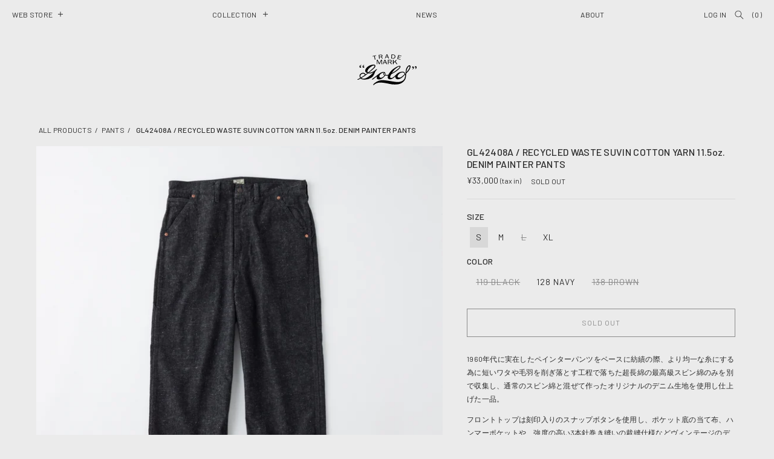

--- FILE ---
content_type: text/html; charset=utf-8
request_url: https://gold-toyoenterprise.jp/products/gl42408a-119
body_size: 37080
content:
<!doctype html>
<html class="no-js" lang="ja">
  <head>

<!-- Google tag (gtag.js) -->
<script async src="https://www.googletagmanager.com/gtag/js?id=G-NHXRJQ3B41"></script>
<script>
  window.dataLayer = window.dataLayer || [];
  function gtag(){dataLayer.push(arguments);}
  gtag('js', new Date());
  gtag('config', 'G-NHXRJQ3B41');
</script>

    <meta charset="utf-8">
    <meta http-equiv="X-UA-Compatible" content="IE=edge">
    <meta name="viewport" content="width=device-width,initial-scale=1">
    
    <meta name="theme-color" content="">
    	
    <link rel="canonical" href="https://gold-toyoenterprise.jp/products/gl42408a-119">
    <link rel="preconnect" href="https://cdn.shopify.com" crossorigin>

    <link rel="preconnect" href="https://fonts.googleapis.com">
<link rel="preconnect" href="https://fonts.gstatic.com" crossorigin>
<link href="https://fonts.googleapis.com/css2?family=Barlow:ital,wght@0,100;0,200;0,300;0,400;0,500;0,600;0,700;0,800;0,900;1,100;1,200;1,300;1,400;1,500;1,600;1,700;1,800;1,900&display=swap" rel="stylesheet"><link rel="icon" type="image/png" href="//gold-toyoenterprise.jp/cdn/shop/files/favi.png?crop=center&height=32&v=1694147041&width=32"><link rel="preconnect" href="https://fonts.shopifycdn.com" crossorigin><title>
      GL42408A / RECYCLED WASTE SUVIN COTTON YARN 11.5oz. DENIM PAINTER PANT
 &ndash; gold</title>

    
      <meta name="description" content="">
    

    

<meta property="og:site_name" content="gold">
<meta property="og:url" content="https://gold-toyoenterprise.jp/products/gl42408a-119">
<meta property="og:title" content="GL42408A / RECYCLED WASTE SUVIN COTTON YARN 11.5oz. DENIM PAINTER PANT">
<meta property="og:type" content="product">
<meta property="og:description" content="goldは、ヴィンテージのアメリカンカジュアルウェアの復刻を手掛けてきた1965年創業の東洋エンタープライズが2012年に開始したブランドです。東洋エンタープライズが長い歴史の中で培ってきたヴィンテージウェアへの造詣やものづくりへの拘りを込めて、現代的なライフスタイルに寄り添う上質なプロダクトを提案します。"><meta property="og:image" content="http://gold-toyoenterprise.jp/cdn/shop/files/8_220847_a9349d5c-fb92-4178-ad33-a24c82266e73.jpg?v=1695977674">
  <meta property="og:image:secure_url" content="https://gold-toyoenterprise.jp/cdn/shop/files/8_220847_a9349d5c-fb92-4178-ad33-a24c82266e73.jpg?v=1695977674">
  <meta property="og:image:width" content="690">
  <meta property="og:image:height" content="1036"><meta property="og:price:amount" content="33,000">
  <meta property="og:price:currency" content="JPY"><meta name="twitter:card" content="summary_large_image">
<meta name="twitter:title" content="GL42408A / RECYCLED WASTE SUVIN COTTON YARN 11.5oz. DENIM PAINTER PANT">
<meta name="twitter:description" content="goldは、ヴィンテージのアメリカンカジュアルウェアの復刻を手掛けてきた1965年創業の東洋エンタープライズが2012年に開始したブランドです。東洋エンタープライズが長い歴史の中で培ってきたヴィンテージウェアへの造詣やものづくりへの拘りを込めて、現代的なライフスタイルに寄り添う上質なプロダクトを提案します。">

    <script src="//gold-toyoenterprise.jp/cdn/shop/t/120/assets/constants.js?v=58251544750838685771756887919" defer="defer"></script>
    <script src="//gold-toyoenterprise.jp/cdn/shop/t/120/assets/pubsub.js?v=2921868252632587581756887919" defer="defer"></script>
    <script src="//gold-toyoenterprise.jp/cdn/shop/t/120/assets/global.js?v=133696401006568438571756887919" defer="defer"></script>
   <script>window.performance && window.performance.mark && window.performance.mark('shopify.content_for_header.start');</script><meta id="shopify-digital-wallet" name="shopify-digital-wallet" content="/40413855898/digital_wallets/dialog">
<meta name="shopify-checkout-api-token" content="bcd14a9f1b6b3485a35459273fb284af">
<link rel="alternate" type="application/json+oembed" href="https://gold-toyoenterprise.jp/products/gl42408a-119.oembed">
<script async="async" src="/checkouts/internal/preloads.js?locale=ja-JP"></script>
<link rel="preconnect" href="https://shop.app" crossorigin="anonymous">
<script async="async" src="https://shop.app/checkouts/internal/preloads.js?locale=ja-JP&shop_id=40413855898" crossorigin="anonymous"></script>
<script id="shopify-features" type="application/json">{"accessToken":"bcd14a9f1b6b3485a35459273fb284af","betas":["rich-media-storefront-analytics"],"domain":"gold-toyoenterprise.jp","predictiveSearch":false,"shopId":40413855898,"locale":"ja"}</script>
<script>var Shopify = Shopify || {};
Shopify.shop = "buzzricksons.myshopify.com";
Shopify.locale = "ja";
Shopify.currency = {"active":"JPY","rate":"1.0"};
Shopify.country = "JP";
Shopify.theme = {"name":"gold_25aw-koshin","id":145511907482,"schema_name":"Dawn","schema_version":"9.0.0","theme_store_id":887,"role":"main"};
Shopify.theme.handle = "null";
Shopify.theme.style = {"id":null,"handle":null};
Shopify.cdnHost = "gold-toyoenterprise.jp/cdn";
Shopify.routes = Shopify.routes || {};
Shopify.routes.root = "/";</script>
<script type="module">!function(o){(o.Shopify=o.Shopify||{}).modules=!0}(window);</script>
<script>!function(o){function n(){var o=[];function n(){o.push(Array.prototype.slice.apply(arguments))}return n.q=o,n}var t=o.Shopify=o.Shopify||{};t.loadFeatures=n(),t.autoloadFeatures=n()}(window);</script>
<script>
  window.ShopifyPay = window.ShopifyPay || {};
  window.ShopifyPay.apiHost = "shop.app\/pay";
  window.ShopifyPay.redirectState = null;
</script>
<script id="shop-js-analytics" type="application/json">{"pageType":"product"}</script>
<script defer="defer" async type="module" src="//gold-toyoenterprise.jp/cdn/shopifycloud/shop-js/modules/v2/client.init-shop-cart-sync_CZKilf07.ja.esm.js"></script>
<script defer="defer" async type="module" src="//gold-toyoenterprise.jp/cdn/shopifycloud/shop-js/modules/v2/chunk.common_rlhnONO2.esm.js"></script>
<script type="module">
  await import("//gold-toyoenterprise.jp/cdn/shopifycloud/shop-js/modules/v2/client.init-shop-cart-sync_CZKilf07.ja.esm.js");
await import("//gold-toyoenterprise.jp/cdn/shopifycloud/shop-js/modules/v2/chunk.common_rlhnONO2.esm.js");

  window.Shopify.SignInWithShop?.initShopCartSync?.({"fedCMEnabled":true,"windoidEnabled":true});

</script>
<script>
  window.Shopify = window.Shopify || {};
  if (!window.Shopify.featureAssets) window.Shopify.featureAssets = {};
  window.Shopify.featureAssets['shop-js'] = {"shop-cart-sync":["modules/v2/client.shop-cart-sync_BwCHLH8C.ja.esm.js","modules/v2/chunk.common_rlhnONO2.esm.js"],"init-fed-cm":["modules/v2/client.init-fed-cm_CQXj6EwP.ja.esm.js","modules/v2/chunk.common_rlhnONO2.esm.js"],"shop-button":["modules/v2/client.shop-button_B7JE2zCc.ja.esm.js","modules/v2/chunk.common_rlhnONO2.esm.js"],"init-windoid":["modules/v2/client.init-windoid_DQ9csUH7.ja.esm.js","modules/v2/chunk.common_rlhnONO2.esm.js"],"shop-cash-offers":["modules/v2/client.shop-cash-offers_DxEVlT9h.ja.esm.js","modules/v2/chunk.common_rlhnONO2.esm.js","modules/v2/chunk.modal_BI56FOb0.esm.js"],"shop-toast-manager":["modules/v2/client.shop-toast-manager_BE8_-kNb.ja.esm.js","modules/v2/chunk.common_rlhnONO2.esm.js"],"init-shop-email-lookup-coordinator":["modules/v2/client.init-shop-email-lookup-coordinator_BgbPPTAQ.ja.esm.js","modules/v2/chunk.common_rlhnONO2.esm.js"],"pay-button":["modules/v2/client.pay-button_hoKCMeMC.ja.esm.js","modules/v2/chunk.common_rlhnONO2.esm.js"],"avatar":["modules/v2/client.avatar_BTnouDA3.ja.esm.js"],"init-shop-cart-sync":["modules/v2/client.init-shop-cart-sync_CZKilf07.ja.esm.js","modules/v2/chunk.common_rlhnONO2.esm.js"],"shop-login-button":["modules/v2/client.shop-login-button_BXDQHqjj.ja.esm.js","modules/v2/chunk.common_rlhnONO2.esm.js","modules/v2/chunk.modal_BI56FOb0.esm.js"],"init-customer-accounts-sign-up":["modules/v2/client.init-customer-accounts-sign-up_C3NeUvFd.ja.esm.js","modules/v2/client.shop-login-button_BXDQHqjj.ja.esm.js","modules/v2/chunk.common_rlhnONO2.esm.js","modules/v2/chunk.modal_BI56FOb0.esm.js"],"init-shop-for-new-customer-accounts":["modules/v2/client.init-shop-for-new-customer-accounts_D-v2xi0b.ja.esm.js","modules/v2/client.shop-login-button_BXDQHqjj.ja.esm.js","modules/v2/chunk.common_rlhnONO2.esm.js","modules/v2/chunk.modal_BI56FOb0.esm.js"],"init-customer-accounts":["modules/v2/client.init-customer-accounts_Cciaq_Mb.ja.esm.js","modules/v2/client.shop-login-button_BXDQHqjj.ja.esm.js","modules/v2/chunk.common_rlhnONO2.esm.js","modules/v2/chunk.modal_BI56FOb0.esm.js"],"shop-follow-button":["modules/v2/client.shop-follow-button_CM9l58Wl.ja.esm.js","modules/v2/chunk.common_rlhnONO2.esm.js","modules/v2/chunk.modal_BI56FOb0.esm.js"],"lead-capture":["modules/v2/client.lead-capture_oVhdpGxe.ja.esm.js","modules/v2/chunk.common_rlhnONO2.esm.js","modules/v2/chunk.modal_BI56FOb0.esm.js"],"checkout-modal":["modules/v2/client.checkout-modal_BbgmKIDX.ja.esm.js","modules/v2/chunk.common_rlhnONO2.esm.js","modules/v2/chunk.modal_BI56FOb0.esm.js"],"shop-login":["modules/v2/client.shop-login_BRorRhgW.ja.esm.js","modules/v2/chunk.common_rlhnONO2.esm.js","modules/v2/chunk.modal_BI56FOb0.esm.js"],"payment-terms":["modules/v2/client.payment-terms_Ba4TR13R.ja.esm.js","modules/v2/chunk.common_rlhnONO2.esm.js","modules/v2/chunk.modal_BI56FOb0.esm.js"]};
</script>
<script>(function() {
  var isLoaded = false;
  function asyncLoad() {
    if (isLoaded) return;
    isLoaded = true;
    var urls = ["https:\/\/formbuilder.hulkapps.com\/skeletopapp.js?shop=buzzricksons.myshopify.com","https:\/\/cdn.shopify.com\/s\/files\/1\/2233\/5399\/t\/1\/assets\/trust_hero_40413855898.js?v=1591598719\u0026shop=buzzricksons.myshopify.com","https:\/\/sizechart.apps.avada.io\/scripttag\/avada-size-chart.min.js?shop=buzzricksons.myshopify.com","https:\/\/cdn.hextom.com\/js\/ultimatesalesboost.js?shop=buzzricksons.myshopify.com","https:\/\/cdn2.hextom.com\/js\/smartpushmarketing.js?shop=buzzricksons.myshopify.com"];
    for (var i = 0; i < urls.length; i++) {
      var s = document.createElement('script');
      s.type = 'text/javascript';
      s.async = true;
      s.src = urls[i];
      var x = document.getElementsByTagName('script')[0];
      x.parentNode.insertBefore(s, x);
    }
  };
  if(window.attachEvent) {
    window.attachEvent('onload', asyncLoad);
  } else {
    window.addEventListener('load', asyncLoad, false);
  }
})();</script>
<script id="__st">var __st={"a":40413855898,"offset":32400,"reqid":"cd4cec74-5acc-4d3b-b294-96172e6e5700-1768998882","pageurl":"gold-toyoenterprise.jp\/products\/gl42408a-119","u":"a988ae9d30b5","p":"product","rtyp":"product","rid":7922210668698};</script>
<script>window.ShopifyPaypalV4VisibilityTracking = true;</script>
<script id="captcha-bootstrap">!function(){'use strict';const t='contact',e='account',n='new_comment',o=[[t,t],['blogs',n],['comments',n],[t,'customer']],c=[[e,'customer_login'],[e,'guest_login'],[e,'recover_customer_password'],[e,'create_customer']],r=t=>t.map((([t,e])=>`form[action*='/${t}']:not([data-nocaptcha='true']) input[name='form_type'][value='${e}']`)).join(','),a=t=>()=>t?[...document.querySelectorAll(t)].map((t=>t.form)):[];function s(){const t=[...o],e=r(t);return a(e)}const i='password',u='form_key',d=['recaptcha-v3-token','g-recaptcha-response','h-captcha-response',i],f=()=>{try{return window.sessionStorage}catch{return}},m='__shopify_v',_=t=>t.elements[u];function p(t,e,n=!1){try{const o=window.sessionStorage,c=JSON.parse(o.getItem(e)),{data:r}=function(t){const{data:e,action:n}=t;return t[m]||n?{data:e,action:n}:{data:t,action:n}}(c);for(const[e,n]of Object.entries(r))t.elements[e]&&(t.elements[e].value=n);n&&o.removeItem(e)}catch(o){console.error('form repopulation failed',{error:o})}}const l='form_type',E='cptcha';function T(t){t.dataset[E]=!0}const w=window,h=w.document,L='Shopify',v='ce_forms',y='captcha';let A=!1;((t,e)=>{const n=(g='f06e6c50-85a8-45c8-87d0-21a2b65856fe',I='https://cdn.shopify.com/shopifycloud/storefront-forms-hcaptcha/ce_storefront_forms_captcha_hcaptcha.v1.5.2.iife.js',D={infoText:'hCaptchaによる保護',privacyText:'プライバシー',termsText:'利用規約'},(t,e,n)=>{const o=w[L][v],c=o.bindForm;if(c)return c(t,g,e,D).then(n);var r;o.q.push([[t,g,e,D],n]),r=I,A||(h.body.append(Object.assign(h.createElement('script'),{id:'captcha-provider',async:!0,src:r})),A=!0)});var g,I,D;w[L]=w[L]||{},w[L][v]=w[L][v]||{},w[L][v].q=[],w[L][y]=w[L][y]||{},w[L][y].protect=function(t,e){n(t,void 0,e),T(t)},Object.freeze(w[L][y]),function(t,e,n,w,h,L){const[v,y,A,g]=function(t,e,n){const i=e?o:[],u=t?c:[],d=[...i,...u],f=r(d),m=r(i),_=r(d.filter((([t,e])=>n.includes(e))));return[a(f),a(m),a(_),s()]}(w,h,L),I=t=>{const e=t.target;return e instanceof HTMLFormElement?e:e&&e.form},D=t=>v().includes(t);t.addEventListener('submit',(t=>{const e=I(t);if(!e)return;const n=D(e)&&!e.dataset.hcaptchaBound&&!e.dataset.recaptchaBound,o=_(e),c=g().includes(e)&&(!o||!o.value);(n||c)&&t.preventDefault(),c&&!n&&(function(t){try{if(!f())return;!function(t){const e=f();if(!e)return;const n=_(t);if(!n)return;const o=n.value;o&&e.removeItem(o)}(t);const e=Array.from(Array(32),(()=>Math.random().toString(36)[2])).join('');!function(t,e){_(t)||t.append(Object.assign(document.createElement('input'),{type:'hidden',name:u})),t.elements[u].value=e}(t,e),function(t,e){const n=f();if(!n)return;const o=[...t.querySelectorAll(`input[type='${i}']`)].map((({name:t})=>t)),c=[...d,...o],r={};for(const[a,s]of new FormData(t).entries())c.includes(a)||(r[a]=s);n.setItem(e,JSON.stringify({[m]:1,action:t.action,data:r}))}(t,e)}catch(e){console.error('failed to persist form',e)}}(e),e.submit())}));const S=(t,e)=>{t&&!t.dataset[E]&&(n(t,e.some((e=>e===t))),T(t))};for(const o of['focusin','change'])t.addEventListener(o,(t=>{const e=I(t);D(e)&&S(e,y())}));const B=e.get('form_key'),M=e.get(l),P=B&&M;t.addEventListener('DOMContentLoaded',(()=>{const t=y();if(P)for(const e of t)e.elements[l].value===M&&p(e,B);[...new Set([...A(),...v().filter((t=>'true'===t.dataset.shopifyCaptcha))])].forEach((e=>S(e,t)))}))}(h,new URLSearchParams(w.location.search),n,t,e,['guest_login'])})(!1,!0)}();</script>
<script integrity="sha256-4kQ18oKyAcykRKYeNunJcIwy7WH5gtpwJnB7kiuLZ1E=" data-source-attribution="shopify.loadfeatures" defer="defer" src="//gold-toyoenterprise.jp/cdn/shopifycloud/storefront/assets/storefront/load_feature-a0a9edcb.js" crossorigin="anonymous"></script>
<script crossorigin="anonymous" defer="defer" src="//gold-toyoenterprise.jp/cdn/shopifycloud/storefront/assets/shopify_pay/storefront-65b4c6d7.js?v=20250812"></script>
<script data-source-attribution="shopify.dynamic_checkout.dynamic.init">var Shopify=Shopify||{};Shopify.PaymentButton=Shopify.PaymentButton||{isStorefrontPortableWallets:!0,init:function(){window.Shopify.PaymentButton.init=function(){};var t=document.createElement("script");t.src="https://gold-toyoenterprise.jp/cdn/shopifycloud/portable-wallets/latest/portable-wallets.ja.js",t.type="module",document.head.appendChild(t)}};
</script>
<script data-source-attribution="shopify.dynamic_checkout.buyer_consent">
  function portableWalletsHideBuyerConsent(e){var t=document.getElementById("shopify-buyer-consent"),n=document.getElementById("shopify-subscription-policy-button");t&&n&&(t.classList.add("hidden"),t.setAttribute("aria-hidden","true"),n.removeEventListener("click",e))}function portableWalletsShowBuyerConsent(e){var t=document.getElementById("shopify-buyer-consent"),n=document.getElementById("shopify-subscription-policy-button");t&&n&&(t.classList.remove("hidden"),t.removeAttribute("aria-hidden"),n.addEventListener("click",e))}window.Shopify?.PaymentButton&&(window.Shopify.PaymentButton.hideBuyerConsent=portableWalletsHideBuyerConsent,window.Shopify.PaymentButton.showBuyerConsent=portableWalletsShowBuyerConsent);
</script>
<script data-source-attribution="shopify.dynamic_checkout.cart.bootstrap">document.addEventListener("DOMContentLoaded",(function(){function t(){return document.querySelector("shopify-accelerated-checkout-cart, shopify-accelerated-checkout")}if(t())Shopify.PaymentButton.init();else{new MutationObserver((function(e,n){t()&&(Shopify.PaymentButton.init(),n.disconnect())})).observe(document.body,{childList:!0,subtree:!0})}}));
</script>
<link id="shopify-accelerated-checkout-styles" rel="stylesheet" media="screen" href="https://gold-toyoenterprise.jp/cdn/shopifycloud/portable-wallets/latest/accelerated-checkout-backwards-compat.css" crossorigin="anonymous">
<style id="shopify-accelerated-checkout-cart">
        #shopify-buyer-consent {
  margin-top: 1em;
  display: inline-block;
  width: 100%;
}

#shopify-buyer-consent.hidden {
  display: none;
}

#shopify-subscription-policy-button {
  background: none;
  border: none;
  padding: 0;
  text-decoration: underline;
  font-size: inherit;
  cursor: pointer;
}

#shopify-subscription-policy-button::before {
  box-shadow: none;
}

      </style>

<script>window.performance && window.performance.mark && window.performance.mark('shopify.content_for_header.end');</script>


   


   


    <style data-shopify>
      @font-face {
  font-family: Assistant;
  font-weight: 400;
  font-style: normal;
  font-display: swap;
  src: url("//gold-toyoenterprise.jp/cdn/fonts/assistant/assistant_n4.9120912a469cad1cc292572851508ca49d12e768.woff2") format("woff2"),
       url("//gold-toyoenterprise.jp/cdn/fonts/assistant/assistant_n4.6e9875ce64e0fefcd3f4446b7ec9036b3ddd2985.woff") format("woff");
}

      @font-face {
  font-family: Assistant;
  font-weight: 700;
  font-style: normal;
  font-display: swap;
  src: url("//gold-toyoenterprise.jp/cdn/fonts/assistant/assistant_n7.bf44452348ec8b8efa3aa3068825305886b1c83c.woff2") format("woff2"),
       url("//gold-toyoenterprise.jp/cdn/fonts/assistant/assistant_n7.0c887fee83f6b3bda822f1150b912c72da0f7b64.woff") format("woff");
}

      
      
      @font-face {
  font-family: Assistant;
  font-weight: 400;
  font-style: normal;
  font-display: swap;
  src: url("//gold-toyoenterprise.jp/cdn/fonts/assistant/assistant_n4.9120912a469cad1cc292572851508ca49d12e768.woff2") format("woff2"),
       url("//gold-toyoenterprise.jp/cdn/fonts/assistant/assistant_n4.6e9875ce64e0fefcd3f4446b7ec9036b3ddd2985.woff") format("woff");
}


      :root {
        --font-body-family: Assistant, sans-serif;
        --font-body-style: normal;
        --font-body-weight: 400;
        --font-body-weight-bold: 700;

        --font-heading-family: Assistant, sans-serif;
        --font-heading-style: normal;
        --font-heading-weight: 400;

        --font-body-scale: 1.0;
        --font-heading-scale: 1.0;

        --color-base-text: 43, 43, 43;
        --color-shadow: 43, 43, 43;
        --color-base-background-1: 255, 255, 255;
        --color-base-background-2: 243, 243, 243;
        --color-base-solid-button-labels: 255, 255, 255;
        --color-base-outline-button-labels: 43, 43, 43;
        --color-base-accent-1: 43, 43, 43;
        --color-base-accent-2: 51, 79, 180;
        --payment-terms-background-color: #ffffff;

        --gradient-base-background-1: #ffffff;
        --gradient-base-background-2: #f3f3f3;
        --gradient-base-accent-1: #2b2b2b;
        --gradient-base-accent-2: #334fb4;

        --media-padding: px;
        --media-border-opacity: 0.05;
        --media-border-width: 1px;
        --media-radius: 0px;
        --media-shadow-opacity: 0.0;
        --media-shadow-horizontal-offset: 0px;
        --media-shadow-vertical-offset: 4px;
        --media-shadow-blur-radius: 5px;
        --media-shadow-visible: 0;

        --page-width: 120rem;
        --page-width-margin: 0rem;

        --product-card-image-padding: 0.0rem;
        --product-card-corner-radius: 0.0rem;
        --product-card-text-alignment: left;
        --product-card-border-width: 0.0rem;
        --product-card-border-opacity: 0.1;
        --product-card-shadow-opacity: 0.0;
        --product-card-shadow-visible: 0;
        --product-card-shadow-horizontal-offset: 0.0rem;
        --product-card-shadow-vertical-offset: 0.4rem;
        --product-card-shadow-blur-radius: 0.5rem;

        --collection-card-image-padding: 0.0rem;
        --collection-card-corner-radius: 0.0rem;
        --collection-card-text-alignment: left;
        --collection-card-border-width: 0.0rem;
        --collection-card-border-opacity: 0.1;
        --collection-card-shadow-opacity: 0.0;
        --collection-card-shadow-visible: 0;
        --collection-card-shadow-horizontal-offset: 0.0rem;
        --collection-card-shadow-vertical-offset: 0.4rem;
        --collection-card-shadow-blur-radius: 0.5rem;

        --blog-card-image-padding: 0.0rem;
        --blog-card-corner-radius: 0.0rem;
        --blog-card-text-alignment: left;
        --blog-card-border-width: 0.0rem;
        --blog-card-border-opacity: 0.1;
        --blog-card-shadow-opacity: 0.0;
        --blog-card-shadow-visible: 0;
        --blog-card-shadow-horizontal-offset: 0.0rem;
        --blog-card-shadow-vertical-offset: 0.4rem;
        --blog-card-shadow-blur-radius: 0.5rem;

        --badge-corner-radius: 4.0rem;

        --popup-border-width: 1px;
        --popup-border-opacity: 0.1;
        --popup-corner-radius: 0px;
        --popup-shadow-opacity: 0.0;
        --popup-shadow-horizontal-offset: 0px;
        --popup-shadow-vertical-offset: 4px;
        --popup-shadow-blur-radius: 5px;

        --drawer-border-width: 1px;
        --drawer-border-opacity: 0.1;
        --drawer-shadow-opacity: 0.0;
        --drawer-shadow-horizontal-offset: 0px;
        --drawer-shadow-vertical-offset: 4px;
        --drawer-shadow-blur-radius: 5px;

        --spacing-sections-desktop: 0px;
        --spacing-sections-mobile: 0px;

        --grid-desktop-vertical-spacing: 8px;
        --grid-desktop-horizontal-spacing: 8px;
        --grid-mobile-vertical-spacing: 4px;
        --grid-mobile-horizontal-spacing: 4px;

        --text-boxes-border-opacity: 0.1;
        --text-boxes-border-width: 0px;
        --text-boxes-radius: 0px;
        --text-boxes-shadow-opacity: 0.0;
        --text-boxes-shadow-visible: 0;
        --text-boxes-shadow-horizontal-offset: 0px;
        --text-boxes-shadow-vertical-offset: 4px;
        --text-boxes-shadow-blur-radius: 5px;

        --buttons-radius: 0px;
        --buttons-radius-outset: 0px;
        --buttons-border-width: 1px;
        --buttons-border-opacity: 1.0;
        --buttons-shadow-opacity: 0.0;
        --buttons-shadow-visible: 0;
        --buttons-shadow-horizontal-offset: 0px;
        --buttons-shadow-vertical-offset: 4px;
        --buttons-shadow-blur-radius: 5px;
        --buttons-border-offset: 0px;

        --inputs-radius: 0px;
        --inputs-border-width: 1px;
        --inputs-border-opacity: 0.55;
        --inputs-shadow-opacity: 0.0;
        --inputs-shadow-horizontal-offset: 0px;
        --inputs-margin-offset: 0px;
        --inputs-shadow-vertical-offset: 4px;
        --inputs-shadow-blur-radius: 5px;
        --inputs-radius-outset: 0px;

        --variant-pills-radius: 40px;
        --variant-pills-border-width: 1px;
        --variant-pills-border-opacity: 0.55;
        --variant-pills-shadow-opacity: 0.0;
        --variant-pills-shadow-horizontal-offset: 0px;
        --variant-pills-shadow-vertical-offset: 4px;
        --variant-pills-shadow-blur-radius: 5px;
      }

      *,
      *::before,
      *::after {
        box-sizing: inherit;
      }

      html {
        box-sizing: border-box;
        font-size: calc(var(--font-body-scale) * 62.5%);
        height: 100%;
      }

    
.policy-list{
 display: none!important; 
}

      body {
        display: grid;
        grid-template-rows: auto auto 1fr auto;
        grid-template-columns: 100%;
        min-height: 100%;
        margin: 0;
        font-family: 'Barlow',"Hiragino Sans", "Hiragino Kaku Gothic ProN", Meiryo, "sans-serif"!important;
        font-size: 12px;
        letter-spacing: 0.02rem;
      }

      .doubly-float{
        display:none!important;
      }

      main{
      
        padding-bottom:110px;
      }

      @keyframes slowFade {
  from { opacity: 0; }
  to   { opacity: 1; }
}



      @media screen and (min-width: 750px) {
        body {
          font-size: 12px;
        }
      }

      @media screen and (max-width: 750px) {
       
      main{
        padding-bottom:95px;
      }

      }

    </style>

    <link href="//gold-toyoenterprise.jp/cdn/shop/t/120/assets/base.css?v=170286993343671558971756887919" rel="stylesheet" type="text/css" media="all" />
<link rel="preload" as="font" href="//gold-toyoenterprise.jp/cdn/fonts/assistant/assistant_n4.9120912a469cad1cc292572851508ca49d12e768.woff2" type="font/woff2" crossorigin><link rel="preload" as="font" href="//gold-toyoenterprise.jp/cdn/fonts/assistant/assistant_n4.9120912a469cad1cc292572851508ca49d12e768.woff2" type="font/woff2" crossorigin><link rel="stylesheet" href="//gold-toyoenterprise.jp/cdn/shop/t/120/assets/component-predictive-search.css?v=85913294783299393391756887919" media="print" onload="this.media='all'"><script>document.documentElement.className = document.documentElement.className.replace('no-js', 'js');
    if (Shopify.designMode) {
      document.documentElement.classList.add('shopify-design-mode');
    }
    </script>

    <link href="//gold-toyoenterprise.jp/cdn/shop/t/120/assets/slick-theme.css?v=131486695108728016371756887919" rel="stylesheet" type="text/css" media="all" />
    <link href="//gold-toyoenterprise.jp/cdn/shop/t/120/assets/slick.css?v=27797617778346646821756887919" rel="stylesheet" type="text/css" media="all" />
    <link href="//gold-toyoenterprise.jp/cdn/shop/t/120/assets/gd_style.css?v=91079733875411824971757296649" rel="stylesheet" type="text/css" media="all" />


    


  
        <link href="//gold-toyoenterprise.jp/cdn/shop/t/120/assets/paymentfont.scss.css?v=108882336505460572091757296650" rel="stylesheet" type="text/css" media="all" />
      
<!-- BEGIN app block: shopify://apps/powerful-form-builder/blocks/app-embed/e4bcb1eb-35b2-42e6-bc37-bfe0e1542c9d --><script type="text/javascript" hs-ignore data-cookieconsent="ignore">
  var Globo = Globo || {};
  var globoFormbuilderRecaptchaInit = function(){};
  var globoFormbuilderHcaptchaInit = function(){};
  window.Globo.FormBuilder = window.Globo.FormBuilder || {};
  window.Globo.FormBuilder.shop = {"configuration":{"money_format":"¥{{amount_no_decimals}}"},"pricing":{"features":{"bulkOrderForm":false,"cartForm":false,"fileUpload":2,"removeCopyright":false}},"settings":{"copyright":"Powered by <a href=\"https://globosoftware.net\" target=\"_blank\">Globo</a> <a href=\"https://apps.shopify.com/form-builder-contact-form\" target=\"_blank\">Contact Form</a>","hideWaterMark":false,"reCaptcha":{"recaptchaType":"v2","siteKey":false,"languageCode":"en"},"scrollTop":false,"additionalColumns":[]},"encryption_form_id":1,"url":"https://app.powerfulform.com/"};

  if(window.Globo.FormBuilder.shop.settings.customCssEnabled && window.Globo.FormBuilder.shop.settings.customCssCode){
    const customStyle = document.createElement('style');
    customStyle.type = 'text/css';
    customStyle.innerHTML = window.Globo.FormBuilder.shop.settings.customCssCode;
    document.head.appendChild(customStyle);
  }

  window.Globo.FormBuilder.forms = [];
    
      
      
      
      window.Globo.FormBuilder.forms[13763] = {"13763":{"elements":[{"id":"group-1","type":"group","label":"Page 1","description":"","elements":[{"id":"text","type":"text","label":"お客様情報","placeholder":"お名前","description":null,"hideLabel":false,"required":true,"columnWidth":100,"ifHideLabel":false,"limitCharacters":false},{"id":"email","type":"email","label":"","placeholder":"メールアドレス","description":null,"hideLabel":true,"required":true,"columnWidth":100},{"id":"phone-1","type":"phone","label":"","placeholder":"電話番号","description":"","validatePhone":false,"onlyShowFlag":false,"defaultCountryCode":"us","limitCharacters":false,"characters":100,"hideLabel":true,"keepPositionLabel":false,"columnWidth":100,"required":true},{"id":"select-1","type":"select","label":"お問い合わせ内容","placeholder":"選択してください ","options":"商品について\nショップについて\nその他","description":"","hideLabel":false,"keepPositionLabel":false,"columnWidth":100,"required":true},{"id":"textarea","type":"textarea","label":"","placeholder":"お問い合わせ詳細 ","description":null,"hideLabel":true,"required":true,"columnWidth":100,"conditionalField":false,"limitCharacters":false,"keepPositionLabel":false,"ifHideLabel":false}]}],"errorMessage":{"required":"入力必須項目です","invalid":"書式に誤りがあります。　","invalidEmail":"メールアドレスの書式に誤りがあります。メールアドレスを 正しく入力しなおしてください。","invalidURL":"URLの書式に誤りがあります。URLを正しく入力しなおしてください。","fileSizeLimit":"アップロードできるファイルサイズを超えています。","fileNotAllowed":"このファイル形式はアップロードできません。","requiredCaptcha":"リキャプチャを入力してください。","invalidName":"名前の書式に誤りがあります。名前を正しく入力しなおしてください。","invalidPhone":"電話番号の書式に誤りがあります。電話番号を正しく入力しなおしてください。","invalidNumber":"無効な数値です。異なる数値で再度お試しください。","invalidPassword":"無効なパスワードです。正しいパスワードを入力しなおしてください。","confirmPasswordNotMatch":"パスワードが一致しません。正しいパスワードを入力しなおしてください。","customerAlreadyExists":"お客様がすでに存在しています。","otherError":"何か問題が発生しました、申し訳ございませんが、もう一度お試しください。"},"appearance":{"layout":"default","width":"800","style":"flat","mainColor":"rgba(43,43,43,1)","floatingIcon":"\u003csvg aria-hidden=\"true\" focusable=\"false\" data-prefix=\"far\" data-icon=\"envelope\" class=\"svg-inline--fa fa-envelope fa-w-16\" role=\"img\" xmlns=\"http:\/\/www.w3.org\/2000\/svg\" viewBox=\"0 0 512 512\"\u003e\u003cpath fill=\"currentColor\" d=\"M464 64H48C21.49 64 0 85.49 0 112v288c0 26.51 21.49 48 48 48h416c26.51 0 48-21.49 48-48V112c0-26.51-21.49-48-48-48zm0 48v40.805c-22.422 18.259-58.168 46.651-134.587 106.49-16.841 13.247-50.201 45.072-73.413 44.701-23.208.375-56.579-31.459-73.413-44.701C106.18 199.465 70.425 171.067 48 152.805V112h416zM48 400V214.398c22.914 18.251 55.409 43.862 104.938 82.646 21.857 17.205 60.134 55.186 103.062 54.955 42.717.231 80.509-37.199 103.053-54.947 49.528-38.783 82.032-64.401 104.947-82.653V400H48z\"\u003e\u003c\/path\u003e\u003c\/svg\u003e","floatingText":null,"displayOnAllPage":false,"formType":"normalForm","background":"color","backgroundColor":"#fff","descriptionColor":"rgba(136,136,136,1)","headingColor":"rgba(43,43,43,1)","labelColor":"rgba(43,43,43,1)","optionColor":"rgba(43,43,43,1)","paragraphBackground":"rgba(43,43,43,1)","paragraphColor":"rgba(43,43,43,1)"},"afterSubmit":{"action":"clearForm","message":"\u003cp class=\"ql-align-center\"\u003eお問い合わせフォームの送信を完了致しました。\u003c\/p\u003e\u003cp\u003e\u003cbr\u003e\u003c\/p\u003e\u003cp class=\"ql-align-center\"\u003eこの度はお問い合わせいただきまして誠にありがとうございます。\u003c\/p\u003e\u003cp class=\"ql-align-center\"\u003eご入力頂いたメールアドレス宛へ、ご確認メールをお送りしておりますのでご確認ください。\u003c\/p\u003e\u003cp class=\"ql-align-center\"\u003e内容を確認次第、担当者より折返しご連絡させていただきます。\u003c\/p\u003e\u003cp class=\"ql-align-center\"\u003e今しばらくお待ちくださいませ。\u003c\/p\u003e","redirectUrl":null},"footer":{"description":"\u003cp\u003eお問い合わせ内容をご確認の上、「送信」ボタンをクリックしてください。\u003c\/p\u003e","previousText":"","nextText":"","submitText":"送信"},"header":{"active":false,"title":"","description":"Leave your message and we'll get back to you shortly."},"isStepByStepForm":true,"publish":{"requiredLogin":false,"requiredLoginMessage":"Please \u003ca href='\/account\/login' title='login'\u003elogin\u003c\/a\u003e to continue","publishType":"embedCode","selectTime":"forever","setCookie":"1","setCookieHours":"1","setCookieWeeks":"1"},"reCaptcha":{"enable":false,"note":"Please make sure that you have set Google reCaptcha v2 Site key and Secret key in \u003ca href=\"\/admin\/settings\"\u003eSettings\u003c\/a\u003e"},"html":"\n\u003cdiv class=\"globo-form default-form globo-form-id-13763\"\u003e\n\u003cstyle\u003e\n.globo-form-id-13763 .globo-form-app{\n    max-width: 800px;\n    width: -webkit-fill-available;\n    \n    background-color: #fff;\n    \n    \n}\n\n.globo-form-id-13763 .globo-form-app .globo-heading{\n    color: rgba(43,43,43,1)\n}\n.globo-form-id-13763 .globo-form-app .globo-description,\n.globo-form-id-13763 .globo-form-app .header .globo-description{\n    color: rgba(136,136,136,1)\n}\n.globo-form-id-13763 .globo-form-app .globo-label,\n.globo-form-id-13763 .globo-form-app .globo-form-control label.globo-label,\n.globo-form-id-13763 .globo-form-app .globo-form-control label.globo-label span.label-content{\n    color: rgba(43,43,43,1);\n    text-align: left !important;\n}\n.globo-form-id-13763 .globo-form-app .globo-label.globo-position-label{\n    height: 20px !important;\n}\n.globo-form-id-13763 .globo-form-app .globo-form-control .help-text.globo-description{\n    color: rgba(136,136,136,1)\n}\n.globo-form-id-13763 .globo-form-app .globo-form-control .checkbox-wrapper .globo-option,\n.globo-form-id-13763 .globo-form-app .globo-form-control .radio-wrapper .globo-option\n{\n    color: rgba(43,43,43,1)\n}\n.globo-form-id-13763 .globo-form-app .footer{\n    text-align:;\n}\n.globo-form-id-13763 .globo-form-app .footer button{\n    border:1px solid rgba(43,43,43,1);\n    \n}\n.globo-form-id-13763 .globo-form-app .footer button.submit,\n.globo-form-id-13763 .globo-form-app .footer button.checkout,\n.globo-form-id-13763 .globo-form-app .footer button.action.loading .spinner{\n    background-color: rgba(43,43,43,1);\n    color : #ffffff;\n}\n.globo-form-id-13763 .globo-form-app .globo-form-control .star-rating\u003efieldset:not(:checked)\u003elabel:before {\n    content: url('data:image\/svg+xml; utf8, \u003csvg aria-hidden=\"true\" focusable=\"false\" data-prefix=\"far\" data-icon=\"star\" class=\"svg-inline--fa fa-star fa-w-18\" role=\"img\" xmlns=\"http:\/\/www.w3.org\/2000\/svg\" viewBox=\"0 0 576 512\"\u003e\u003cpath fill=\"rgba(43,43,43,1)\" d=\"M528.1 171.5L382 150.2 316.7 17.8c-11.7-23.6-45.6-23.9-57.4 0L194 150.2 47.9 171.5c-26.2 3.8-36.7 36.1-17.7 54.6l105.7 103-25 145.5c-4.5 26.3 23.2 46 46.4 33.7L288 439.6l130.7 68.7c23.2 12.2 50.9-7.4 46.4-33.7l-25-145.5 105.7-103c19-18.5 8.5-50.8-17.7-54.6zM388.6 312.3l23.7 138.4L288 385.4l-124.3 65.3 23.7-138.4-100.6-98 139-20.2 62.2-126 62.2 126 139 20.2-100.6 98z\"\u003e\u003c\/path\u003e\u003c\/svg\u003e');\n}\n.globo-form-id-13763 .globo-form-app .globo-form-control .star-rating\u003efieldset\u003einput:checked ~ label:before {\n    content: url('data:image\/svg+xml; utf8, \u003csvg aria-hidden=\"true\" focusable=\"false\" data-prefix=\"fas\" data-icon=\"star\" class=\"svg-inline--fa fa-star fa-w-18\" role=\"img\" xmlns=\"http:\/\/www.w3.org\/2000\/svg\" viewBox=\"0 0 576 512\"\u003e\u003cpath fill=\"rgba(43,43,43,1)\" d=\"M259.3 17.8L194 150.2 47.9 171.5c-26.2 3.8-36.7 36.1-17.7 54.6l105.7 103-25 145.5c-4.5 26.3 23.2 46 46.4 33.7L288 439.6l130.7 68.7c23.2 12.2 50.9-7.4 46.4-33.7l-25-145.5 105.7-103c19-18.5 8.5-50.8-17.7-54.6L382 150.2 316.7 17.8c-11.7-23.6-45.6-23.9-57.4 0z\"\u003e\u003c\/path\u003e\u003c\/svg\u003e');\n}\n.globo-form-id-13763 .globo-form-app .globo-form-control .star-rating\u003efieldset:not(:checked)\u003elabel:hover:before,\n.globo-form-id-13763 .globo-form-app .globo-form-control .star-rating\u003efieldset:not(:checked)\u003elabel:hover ~ label:before{\n    content : url('data:image\/svg+xml; utf8, \u003csvg aria-hidden=\"true\" focusable=\"false\" data-prefix=\"fas\" data-icon=\"star\" class=\"svg-inline--fa fa-star fa-w-18\" role=\"img\" xmlns=\"http:\/\/www.w3.org\/2000\/svg\" viewBox=\"0 0 576 512\"\u003e\u003cpath fill=\"rgba(43,43,43,1)\" d=\"M259.3 17.8L194 150.2 47.9 171.5c-26.2 3.8-36.7 36.1-17.7 54.6l105.7 103-25 145.5c-4.5 26.3 23.2 46 46.4 33.7L288 439.6l130.7 68.7c23.2 12.2 50.9-7.4 46.4-33.7l-25-145.5 105.7-103c19-18.5 8.5-50.8-17.7-54.6L382 150.2 316.7 17.8c-11.7-23.6-45.6-23.9-57.4 0z\"\u003e\u003c\/path\u003e\u003c\/svg\u003e')\n}\n.globo-form-id-13763 .globo-form-app .globo-form-control .radio-wrapper .radio-input:checked ~ .radio-label:after {\n    background: rgba(43,43,43,1);\n    background: radial-gradient(rgba(43,43,43,1) 40%, #fff 45%);\n}\n.globo-form-id-13763 .globo-form-app .globo-form-control .checkbox-wrapper .checkbox-input:checked ~ .checkbox-label:before {\n    border-color: rgba(43,43,43,1);\n    box-shadow: 0 4px 6px rgba(50,50,93,0.11), 0 1px 3px rgba(0,0,0,0.08);\n    background-color: rgba(43,43,43,1);\n}\n.globo-form-id-13763 .globo-form-app .step.-completed .step__number,\n.globo-form-id-13763 .globo-form-app .line.-progress,\n.globo-form-id-13763 .globo-form-app .line.-start{\n    background-color: rgba(43,43,43,1);\n}\n.globo-form-id-13763 .globo-form-app .checkmark__check,\n.globo-form-id-13763 .globo-form-app .checkmark__circle{\n    stroke: rgba(43,43,43,1);\n}\n.globo-form-id-13763 .floating-button{\n    background-color: rgba(43,43,43,1);\n}\n.globo-form-id-13763 .globo-form-app .globo-form-control .checkbox-wrapper .checkbox-input ~ .checkbox-label:before,\n.globo-form-app .globo-form-control .radio-wrapper .radio-input ~ .radio-label:after{\n    border-color : rgba(43,43,43,1);\n}\n.globo-form-id-13763 .flatpickr-day.selected, \n.globo-form-id-13763 .flatpickr-day.startRange, \n.globo-form-id-13763 .flatpickr-day.endRange, \n.globo-form-id-13763 .flatpickr-day.selected.inRange, \n.globo-form-id-13763 .flatpickr-day.startRange.inRange, \n.globo-form-id-13763 .flatpickr-day.endRange.inRange, \n.globo-form-id-13763 .flatpickr-day.selected:focus, \n.globo-form-id-13763 .flatpickr-day.startRange:focus, \n.globo-form-id-13763 .flatpickr-day.endRange:focus, \n.globo-form-id-13763 .flatpickr-day.selected:hover, \n.globo-form-id-13763 .flatpickr-day.startRange:hover, \n.globo-form-id-13763 .flatpickr-day.endRange:hover, \n.globo-form-id-13763 .flatpickr-day.selected.prevMonthDay, \n.globo-form-id-13763 .flatpickr-day.startRange.prevMonthDay, \n.globo-form-id-13763 .flatpickr-day.endRange.prevMonthDay, \n.globo-form-id-13763 .flatpickr-day.selected.nextMonthDay, \n.globo-form-id-13763 .flatpickr-day.startRange.nextMonthDay, \n.globo-form-id-13763 .flatpickr-day.endRange.nextMonthDay {\n    background: rgba(43,43,43,1);\n    border-color: rgba(43,43,43,1);\n}\n.globo-form-id-13763 .globo-paragraph,\n.globo-form-id-13763 .globo-paragraph * {\n    background: rgba(43,43,43,1) !important;\n    color: rgba(43,43,43,1) !important;\n    width: 100%!important;\n}\n\u003c\/style\u003e\n\u003cdiv class=\"globo-form-app default-layout\"\u003e\n    \u003cdiv class=\"header dismiss hidden\" onclick=\"Globo.FormBuilder.closeModalForm(this)\"\u003e\n        \u003csvg width=20 height=20 viewBox=\"0 0 20 20\" class=\"\" focusable=\"false\" aria-hidden=\"true\"\u003e\u003cpath d=\"M11.414 10l4.293-4.293a.999.999 0 1 0-1.414-1.414L10 8.586 5.707 4.293a.999.999 0 1 0-1.414 1.414L8.586 10l-4.293 4.293a.999.999 0 1 0 1.414 1.414L10 11.414l4.293 4.293a.997.997 0 0 0 1.414 0 .999.999 0 0 0 0-1.414L11.414 10z\" fill-rule=\"evenodd\"\u003e\u003c\/path\u003e\u003c\/svg\u003e\n    \u003c\/div\u003e\n    \u003cform class=\"g-container\" novalidate action=\"\/api\/front\/form\/13763\/send\" method=\"POST\" enctype=\"multipart\/form-data\" data-id=13763\u003e\n        \n            \n        \n        \n            \u003cdiv class=\"globo-formbuilder-wizard\" data-id=13763\u003e\n                \u003cdiv class=\"wizard__content\"\u003e\n                    \u003cheader class=\"wizard__header\"\u003e\n                        \u003cdiv class=\"wizard__steps\"\u003e\n                        \u003cnav class=\"steps hidden\"\u003e\n                            \n                                \n                                \n                                \n                                \u003cdiv class=\"step last \"  data-step=\"0\"\u003e\n                                    \u003cdiv class=\"step__content\"\u003e\n                                        \u003cp class=\"step__number\"\u003e\u003c\/p\u003e\n                                        \u003csvg class=\"checkmark\" xmlns=\"http:\/\/www.w3.org\/2000\/svg\" width=52 height=52 viewBox=\"0 0 52 52\"\u003e\n                                            \u003ccircle class=\"checkmark__circle\" cx=\"26\" cy=\"26\" r=\"25\" fill=\"none\"\/\u003e\n                                            \u003cpath class=\"checkmark__check\" fill=\"none\" d=\"M14.1 27.2l7.1 7.2 16.7-16.8\"\/\u003e\n                                        \u003c\/svg\u003e\n                                        \u003cdiv class=\"lines\"\u003e\n                                            \n                                                \u003cdiv class=\"line -start\"\u003e\u003c\/div\u003e\n                                            \n                                            \u003cdiv class=\"line -background\"\u003e\n                                            \u003c\/div\u003e\n                                            \u003cdiv class=\"line -progress\"\u003e\n                                            \u003c\/div\u003e\n                                        \u003c\/div\u003e  \n                                    \u003c\/div\u003e\n                                \u003c\/div\u003e\n                            \n                        \u003c\/nav\u003e\n                        \u003c\/div\u003e\n                    \u003c\/header\u003e\n                    \u003cdiv class=\"panels\"\u003e\n                        \n                        \n                        \n                        \n                        \u003cdiv class=\"panel \" data-id=13763  data-step=\"0\" style=\"padding-top:0\"\u003e\n                            \n                                \n                                    \n\n\n\n\n\n\n\n\n\n\u003cdiv class=\"globo-form-control layout-1-column\" \u003e\n    \u003clabel for=\"13763-text\" class=\"flat-label globo-label \"\u003e\u003cspan class=\"label-content\" data-label=\"お客様情報\"\u003eお客様情報\u003c\/span\u003e\u003cspan class=\"text-danger text-smaller\"\u003e *\u003c\/span\u003e\u003c\/label\u003e\n    \u003cdiv class=\"globo-form-input\"\u003e\n        \n        \u003cinput type=\"text\"  data-type=\"text\" class=\"flat-input\" id=\"13763-text\" name=\"text\" placeholder=\"お名前\" presence  \u003e\n    \u003c\/div\u003e\n    \n        \u003csmall class=\"help-text globo-description\"\u003e\u003c\/small\u003e\n    \n    \u003csmall class=\"messages\"\u003e\u003c\/small\u003e\n\u003c\/div\u003e\n\n\n                                \n                                    \n\n\n\n\n\n\n\n\n\n\u003cdiv class=\"globo-form-control layout-1-column\" \u003e\n    \u003clabel for=\"13763-email\" class=\"flat-label globo-label \"\u003e\u003cspan class=\"label-content\" data-label=\"\"\u003e\u003c\/span\u003e\u003cspan\u003e\u003c\/span\u003e\u003c\/label\u003e\n    \u003cdiv class=\"globo-form-input\"\u003e\n        \n        \u003cinput type=\"text\"  data-type=\"email\" class=\"flat-input\" id=\"13763-email\" name=\"email\" placeholder=\"メールアドレス\" presence  \u003e\n    \u003c\/div\u003e\n    \n        \u003csmall class=\"help-text globo-description\"\u003e\u003c\/small\u003e\n    \n    \u003csmall class=\"messages\"\u003e\u003c\/small\u003e\n\u003c\/div\u003e\n\n\n                                \n                                    \n\n\n\n\n\n\n\n\n\n\u003cdiv class=\"globo-form-control layout-1-column\" \u003e\n    \u003clabel for=\"13763-phone-1\" class=\"flat-label globo-label \"\u003e\u003cspan class=\"label-content\" data-label=\"\"\u003e\u003c\/span\u003e\u003cspan\u003e\u003c\/span\u003e\u003c\/label\u003e\n    \u003cdiv class=\"globo-form-input\"\u003e\n        \n        \u003cinput type=\"text\"  data-type=\"phone\" class=\"flat-input\" id=\"13763-phone-1\" name=\"phone-1\" placeholder=\"電話番号\" presence    default-country-code=\"us\"\u003e\n    \u003c\/div\u003e\n    \n    \u003csmall class=\"messages\"\u003e\u003c\/small\u003e\n\u003c\/div\u003e\n\n\n                                \n                                    \n\n\n\n\n\n\n\n\n\n\u003cdiv class=\"globo-form-control layout-1-column\"  data-default-value=\"\"\u003e\n    \u003clabel for=\"13763-select-1\" class=\"flat-label globo-label \"\u003e\u003cspan class=\"label-content\" data-label=\"お問い合わせ内容\"\u003eお問い合わせ内容\u003c\/span\u003e\u003cspan class=\"text-danger text-smaller\"\u003e *\u003c\/span\u003e\u003c\/label\u003e\n    \n    \n    \u003cdiv class=\"globo-form-input\"\u003e\n        \n        \u003cselect name=\"select-1\"  id=\"13763-select-1\" class=\"flat-input\" presence\u003e\n            \u003coption  value=\"\" disabled=\"disabled\"\u003e選択してください \u003c\/option\u003e\n            \n            \u003coption value=\"商品について\" \u003e商品について\u003c\/option\u003e\n            \n            \u003coption value=\"ショップについて\" \u003eショップについて\u003c\/option\u003e\n            \n            \u003coption value=\"その他\" \u003eその他\u003c\/option\u003e\n            \n        \u003c\/select\u003e\n    \u003c\/div\u003e\n    \n    \u003csmall class=\"messages\"\u003e\u003c\/small\u003e\n\u003c\/div\u003e\n\n\n                                \n                                    \n\n\n\n\n\n\n\n\n\n\u003cdiv class=\"globo-form-control layout-1-column\" \u003e\n    \u003clabel for=\"13763-textarea\" class=\"flat-label globo-label \"\u003e\u003cspan class=\"label-content\" data-label=\"\"\u003e\u003c\/span\u003e\u003cspan\u003e\u003c\/span\u003e\u003c\/label\u003e\n    \u003ctextarea id=\"13763-textarea\"  data-type=\"textarea\" class=\"flat-input\" rows=\"3\" name=\"textarea\" placeholder=\"お問い合わせ詳細 \" presence  \u003e\u003c\/textarea\u003e\n    \n        \u003csmall class=\"help-text globo-description\"\u003e\u003c\/small\u003e\n    \n    \u003csmall class=\"messages\"\u003e\u003c\/small\u003e\n\u003c\/div\u003e\n\n\n                                \n                            \n                            \n                                \n                            \n                        \u003c\/div\u003e\n                        \n                    \u003c\/div\u003e\n                    \n                        \n                            \u003cp style=\"text-align: right;font-size:small;display: block !important;\"\u003ePowered by \u003ca href=\"https:\/\/globosoftware.net\" target=\"_blank\"\u003eGlobo\u003c\/a\u003e \u003ca href=\"https:\/\/apps.shopify.com\/form-builder-contact-form\" target=\"_blank\"\u003eContact Form\u003c\/a\u003e\u003c\/p\u003e\n                        \n                    \n                    \u003cdiv class=\"message error\" data-other-error=\"何か問題が発生しました、申し訳ございませんが、もう一度お試しください。\"\u003e\n                        \u003cdiv class=\"content\"\u003e\u003c\/div\u003e\n                        \u003cdiv class=\"dismiss\" onclick=\"Globo.FormBuilder.dismiss(this)\"\u003e\n                            \u003csvg width=20 height=20 viewBox=\"0 0 20 20\" class=\"\" focusable=\"false\" aria-hidden=\"true\"\u003e\u003cpath d=\"M11.414 10l4.293-4.293a.999.999 0 1 0-1.414-1.414L10 8.586 5.707 4.293a.999.999 0 1 0-1.414 1.414L8.586 10l-4.293 4.293a.999.999 0 1 0 1.414 1.414L10 11.414l4.293 4.293a.997.997 0 0 0 1.414 0 .999.999 0 0 0 0-1.414L11.414 10z\" fill-rule=\"evenodd\"\u003e\u003c\/path\u003e\u003c\/svg\u003e\n                        \u003c\/div\u003e\n                    \u003c\/div\u003e\n                    \n                        \n                        \u003cdiv class=\"message success\"\u003e\n                            \u003cdiv class=\"content\"\u003e\u003cp class=\"ql-align-center\"\u003eお問い合わせフォームの送信を完了致しました。\u003c\/p\u003e\u003cp\u003e\u003cbr\u003e\u003c\/p\u003e\u003cp class=\"ql-align-center\"\u003eこの度はお問い合わせいただきまして誠にありがとうございます。\u003c\/p\u003e\u003cp class=\"ql-align-center\"\u003eご入力頂いたメールアドレス宛へ、ご確認メールをお送りしておりますのでご確認ください。\u003c\/p\u003e\u003cp class=\"ql-align-center\"\u003e内容を確認次第、担当者より折返しご連絡させていただきます。\u003c\/p\u003e\u003cp class=\"ql-align-center\"\u003e今しばらくお待ちくださいませ。\u003c\/p\u003e\u003c\/div\u003e\n                            \u003cdiv class=\"dismiss\" onclick=\"Globo.FormBuilder.dismiss(this)\"\u003e\n                                \u003csvg width=20 height=20 width=20 height=20 viewBox=\"0 0 20 20\" class=\"\" focusable=\"false\" aria-hidden=\"true\"\u003e\u003cpath d=\"M11.414 10l4.293-4.293a.999.999 0 1 0-1.414-1.414L10 8.586 5.707 4.293a.999.999 0 1 0-1.414 1.414L8.586 10l-4.293 4.293a.999.999 0 1 0 1.414 1.414L10 11.414l4.293 4.293a.997.997 0 0 0 1.414 0 .999.999 0 0 0 0-1.414L11.414 10z\" fill-rule=\"evenodd\"\u003e\u003c\/path\u003e\u003c\/svg\u003e\n                            \u003c\/div\u003e\n                        \u003c\/div\u003e\n                        \n                    \n                    \u003cdiv class=\"footer wizard__footer\"\u003e\n                        \n                            \n                            \u003cdiv class=\"description globo-description\"\u003e\u003cp\u003eお問い合わせ内容をご確認の上、「送信」ボタンをクリックしてください。\u003c\/p\u003e\u003c\/div\u003e\n                            \n                        \n                        \u003cbutton type=\"button\" class=\"action previous hidden flat-button\"\u003e\u003c\/button\u003e\n                        \u003cbutton type=\"button\" class=\"action next submit flat-button\" data-submitting-text=\"\" data-submit-text='\u003cspan class=\"spinner\"\u003e\u003c\/span\u003e送信' data-next-text=\"\" \u003e\u003cspan class=\"spinner\"\u003e\u003c\/span\u003e\u003c\/button\u003e\n                        \n                        \u003cp class=\"wizard__congrats-message\"\u003e\u003c\/p\u003e\n                    \u003c\/div\u003e\n                \u003c\/div\u003e\n            \u003c\/div\u003e\n        \n        \u003cinput type=\"hidden\" value=\"\" name=\"customer[id]\"\u003e\n        \u003cinput type=\"hidden\" value=\"\" name=\"customer[email]\"\u003e\n        \u003cinput type=\"hidden\" value=\"\" name=\"customer[name]\"\u003e\n        \u003cinput type=\"hidden\" value=\"\" name=\"page[title]\"\u003e\n        \u003cinput type=\"hidden\" value=\"\" name=\"page[href]\"\u003e\n        \u003cinput type=\"hidden\" value=\"\" name=\"_keyLabel\"\u003e\n    \u003c\/form\u003e\n    \n    \u003cdiv class=\"message success\"\u003e\n        \u003cdiv class=\"content\"\u003e\u003cp class=\"ql-align-center\"\u003eお問い合わせフォームの送信を完了致しました。\u003c\/p\u003e\u003cp\u003e\u003cbr\u003e\u003c\/p\u003e\u003cp class=\"ql-align-center\"\u003eこの度はお問い合わせいただきまして誠にありがとうございます。\u003c\/p\u003e\u003cp class=\"ql-align-center\"\u003eご入力頂いたメールアドレス宛へ、ご確認メールをお送りしておりますのでご確認ください。\u003c\/p\u003e\u003cp class=\"ql-align-center\"\u003e内容を確認次第、担当者より折返しご連絡させていただきます。\u003c\/p\u003e\u003cp class=\"ql-align-center\"\u003e今しばらくお待ちくださいませ。\u003c\/p\u003e\u003c\/div\u003e\n        \u003cdiv class=\"dismiss\" onclick=\"Globo.FormBuilder.dismiss(this)\"\u003e\n            \u003csvg width=20 height=20 viewBox=\"0 0 20 20\" class=\"\" focusable=\"false\" aria-hidden=\"true\"\u003e\u003cpath d=\"M11.414 10l4.293-4.293a.999.999 0 1 0-1.414-1.414L10 8.586 5.707 4.293a.999.999 0 1 0-1.414 1.414L8.586 10l-4.293 4.293a.999.999 0 1 0 1.414 1.414L10 11.414l4.293 4.293a.997.997 0 0 0 1.414 0 .999.999 0 0 0 0-1.414L11.414 10z\" fill-rule=\"evenodd\"\u003e\u003c\/path\u003e\u003c\/svg\u003e\n        \u003c\/div\u003e\n    \u003c\/div\u003e\n    \n\u003c\/div\u003e\n\n\u003c\/div\u003e\n"}}[13763];
      
    
  
  window.Globo.FormBuilder.url = window.Globo.FormBuilder.shop.url;
  window.Globo.FormBuilder.CDN_URL = window.Globo.FormBuilder.shop.CDN_URL ?? window.Globo.FormBuilder.shop.url;
  window.Globo.FormBuilder.themeOs20 = true;
  window.Globo.FormBuilder.searchProductByJson = true;
  
  
  window.Globo.FormBuilder.__webpack_public_path_2__ = "https://cdn.shopify.com/extensions/019bde9b-ec85-74c8-a198-8278afe00c90/powerful-form-builder-274/assets/";Globo.FormBuilder.page = {
    href : window.location.href,
    type: "product"
  };
  Globo.FormBuilder.page.title = document.title

  
    Globo.FormBuilder.product= {
      title : 'GL42408A / RECYCLED WASTE SUVIN COTTON YARN 11.5oz. DENIM PAINTER PANTS',
      type : '',
      vendor : 'gold',
      url : window.location.href
    }
  
  if(window.AVADA_SPEED_WHITELIST){
    const pfbs_w = new RegExp("powerful-form-builder", 'i')
    if(Array.isArray(window.AVADA_SPEED_WHITELIST)){
      window.AVADA_SPEED_WHITELIST.push(pfbs_w)
    }else{
      window.AVADA_SPEED_WHITELIST = [pfbs_w]
    }
  }

  Globo.FormBuilder.shop.configuration = Globo.FormBuilder.shop.configuration || {};
  Globo.FormBuilder.shop.configuration.money_format = "¥{{amount_no_decimals}}";
</script>
<script src="https://cdn.shopify.com/extensions/019bde9b-ec85-74c8-a198-8278afe00c90/powerful-form-builder-274/assets/globo.formbuilder.index.js" defer="defer" data-cookieconsent="ignore"></script>




<!-- END app block --><link href="https://monorail-edge.shopifysvc.com" rel="dns-prefetch">
<script>(function(){if ("sendBeacon" in navigator && "performance" in window) {try {var session_token_from_headers = performance.getEntriesByType('navigation')[0].serverTiming.find(x => x.name == '_s').description;} catch {var session_token_from_headers = undefined;}var session_cookie_matches = document.cookie.match(/_shopify_s=([^;]*)/);var session_token_from_cookie = session_cookie_matches && session_cookie_matches.length === 2 ? session_cookie_matches[1] : "";var session_token = session_token_from_headers || session_token_from_cookie || "";function handle_abandonment_event(e) {var entries = performance.getEntries().filter(function(entry) {return /monorail-edge.shopifysvc.com/.test(entry.name);});if (!window.abandonment_tracked && entries.length === 0) {window.abandonment_tracked = true;var currentMs = Date.now();var navigation_start = performance.timing.navigationStart;var payload = {shop_id: 40413855898,url: window.location.href,navigation_start,duration: currentMs - navigation_start,session_token,page_type: "product"};window.navigator.sendBeacon("https://monorail-edge.shopifysvc.com/v1/produce", JSON.stringify({schema_id: "online_store_buyer_site_abandonment/1.1",payload: payload,metadata: {event_created_at_ms: currentMs,event_sent_at_ms: currentMs}}));}}window.addEventListener('pagehide', handle_abandonment_event);}}());</script>
<script id="web-pixels-manager-setup">(function e(e,d,r,n,o){if(void 0===o&&(o={}),!Boolean(null===(a=null===(i=window.Shopify)||void 0===i?void 0:i.analytics)||void 0===a?void 0:a.replayQueue)){var i,a;window.Shopify=window.Shopify||{};var t=window.Shopify;t.analytics=t.analytics||{};var s=t.analytics;s.replayQueue=[],s.publish=function(e,d,r){return s.replayQueue.push([e,d,r]),!0};try{self.performance.mark("wpm:start")}catch(e){}var l=function(){var e={modern:/Edge?\/(1{2}[4-9]|1[2-9]\d|[2-9]\d{2}|\d{4,})\.\d+(\.\d+|)|Firefox\/(1{2}[4-9]|1[2-9]\d|[2-9]\d{2}|\d{4,})\.\d+(\.\d+|)|Chrom(ium|e)\/(9{2}|\d{3,})\.\d+(\.\d+|)|(Maci|X1{2}).+ Version\/(15\.\d+|(1[6-9]|[2-9]\d|\d{3,})\.\d+)([,.]\d+|)( \(\w+\)|)( Mobile\/\w+|) Safari\/|Chrome.+OPR\/(9{2}|\d{3,})\.\d+\.\d+|(CPU[ +]OS|iPhone[ +]OS|CPU[ +]iPhone|CPU IPhone OS|CPU iPad OS)[ +]+(15[._]\d+|(1[6-9]|[2-9]\d|\d{3,})[._]\d+)([._]\d+|)|Android:?[ /-](13[3-9]|1[4-9]\d|[2-9]\d{2}|\d{4,})(\.\d+|)(\.\d+|)|Android.+Firefox\/(13[5-9]|1[4-9]\d|[2-9]\d{2}|\d{4,})\.\d+(\.\d+|)|Android.+Chrom(ium|e)\/(13[3-9]|1[4-9]\d|[2-9]\d{2}|\d{4,})\.\d+(\.\d+|)|SamsungBrowser\/([2-9]\d|\d{3,})\.\d+/,legacy:/Edge?\/(1[6-9]|[2-9]\d|\d{3,})\.\d+(\.\d+|)|Firefox\/(5[4-9]|[6-9]\d|\d{3,})\.\d+(\.\d+|)|Chrom(ium|e)\/(5[1-9]|[6-9]\d|\d{3,})\.\d+(\.\d+|)([\d.]+$|.*Safari\/(?![\d.]+ Edge\/[\d.]+$))|(Maci|X1{2}).+ Version\/(10\.\d+|(1[1-9]|[2-9]\d|\d{3,})\.\d+)([,.]\d+|)( \(\w+\)|)( Mobile\/\w+|) Safari\/|Chrome.+OPR\/(3[89]|[4-9]\d|\d{3,})\.\d+\.\d+|(CPU[ +]OS|iPhone[ +]OS|CPU[ +]iPhone|CPU IPhone OS|CPU iPad OS)[ +]+(10[._]\d+|(1[1-9]|[2-9]\d|\d{3,})[._]\d+)([._]\d+|)|Android:?[ /-](13[3-9]|1[4-9]\d|[2-9]\d{2}|\d{4,})(\.\d+|)(\.\d+|)|Mobile Safari.+OPR\/([89]\d|\d{3,})\.\d+\.\d+|Android.+Firefox\/(13[5-9]|1[4-9]\d|[2-9]\d{2}|\d{4,})\.\d+(\.\d+|)|Android.+Chrom(ium|e)\/(13[3-9]|1[4-9]\d|[2-9]\d{2}|\d{4,})\.\d+(\.\d+|)|Android.+(UC? ?Browser|UCWEB|U3)[ /]?(15\.([5-9]|\d{2,})|(1[6-9]|[2-9]\d|\d{3,})\.\d+)\.\d+|SamsungBrowser\/(5\.\d+|([6-9]|\d{2,})\.\d+)|Android.+MQ{2}Browser\/(14(\.(9|\d{2,})|)|(1[5-9]|[2-9]\d|\d{3,})(\.\d+|))(\.\d+|)|K[Aa][Ii]OS\/(3\.\d+|([4-9]|\d{2,})\.\d+)(\.\d+|)/},d=e.modern,r=e.legacy,n=navigator.userAgent;return n.match(d)?"modern":n.match(r)?"legacy":"unknown"}(),u="modern"===l?"modern":"legacy",c=(null!=n?n:{modern:"",legacy:""})[u],f=function(e){return[e.baseUrl,"/wpm","/b",e.hashVersion,"modern"===e.buildTarget?"m":"l",".js"].join("")}({baseUrl:d,hashVersion:r,buildTarget:u}),m=function(e){var d=e.version,r=e.bundleTarget,n=e.surface,o=e.pageUrl,i=e.monorailEndpoint;return{emit:function(e){var a=e.status,t=e.errorMsg,s=(new Date).getTime(),l=JSON.stringify({metadata:{event_sent_at_ms:s},events:[{schema_id:"web_pixels_manager_load/3.1",payload:{version:d,bundle_target:r,page_url:o,status:a,surface:n,error_msg:t},metadata:{event_created_at_ms:s}}]});if(!i)return console&&console.warn&&console.warn("[Web Pixels Manager] No Monorail endpoint provided, skipping logging."),!1;try{return self.navigator.sendBeacon.bind(self.navigator)(i,l)}catch(e){}var u=new XMLHttpRequest;try{return u.open("POST",i,!0),u.setRequestHeader("Content-Type","text/plain"),u.send(l),!0}catch(e){return console&&console.warn&&console.warn("[Web Pixels Manager] Got an unhandled error while logging to Monorail."),!1}}}}({version:r,bundleTarget:l,surface:e.surface,pageUrl:self.location.href,monorailEndpoint:e.monorailEndpoint});try{o.browserTarget=l,function(e){var d=e.src,r=e.async,n=void 0===r||r,o=e.onload,i=e.onerror,a=e.sri,t=e.scriptDataAttributes,s=void 0===t?{}:t,l=document.createElement("script"),u=document.querySelector("head"),c=document.querySelector("body");if(l.async=n,l.src=d,a&&(l.integrity=a,l.crossOrigin="anonymous"),s)for(var f in s)if(Object.prototype.hasOwnProperty.call(s,f))try{l.dataset[f]=s[f]}catch(e){}if(o&&l.addEventListener("load",o),i&&l.addEventListener("error",i),u)u.appendChild(l);else{if(!c)throw new Error("Did not find a head or body element to append the script");c.appendChild(l)}}({src:f,async:!0,onload:function(){if(!function(){var e,d;return Boolean(null===(d=null===(e=window.Shopify)||void 0===e?void 0:e.analytics)||void 0===d?void 0:d.initialized)}()){var d=window.webPixelsManager.init(e)||void 0;if(d){var r=window.Shopify.analytics;r.replayQueue.forEach((function(e){var r=e[0],n=e[1],o=e[2];d.publishCustomEvent(r,n,o)})),r.replayQueue=[],r.publish=d.publishCustomEvent,r.visitor=d.visitor,r.initialized=!0}}},onerror:function(){return m.emit({status:"failed",errorMsg:"".concat(f," has failed to load")})},sri:function(e){var d=/^sha384-[A-Za-z0-9+/=]+$/;return"string"==typeof e&&d.test(e)}(c)?c:"",scriptDataAttributes:o}),m.emit({status:"loading"})}catch(e){m.emit({status:"failed",errorMsg:(null==e?void 0:e.message)||"Unknown error"})}}})({shopId: 40413855898,storefrontBaseUrl: "https://gold-toyoenterprise.jp",extensionsBaseUrl: "https://extensions.shopifycdn.com/cdn/shopifycloud/web-pixels-manager",monorailEndpoint: "https://monorail-edge.shopifysvc.com/unstable/produce_batch",surface: "storefront-renderer",enabledBetaFlags: ["2dca8a86"],webPixelsConfigList: [{"id":"shopify-app-pixel","configuration":"{}","eventPayloadVersion":"v1","runtimeContext":"STRICT","scriptVersion":"0450","apiClientId":"shopify-pixel","type":"APP","privacyPurposes":["ANALYTICS","MARKETING"]},{"id":"shopify-custom-pixel","eventPayloadVersion":"v1","runtimeContext":"LAX","scriptVersion":"0450","apiClientId":"shopify-pixel","type":"CUSTOM","privacyPurposes":["ANALYTICS","MARKETING"]}],isMerchantRequest: false,initData: {"shop":{"name":"gold","paymentSettings":{"currencyCode":"JPY"},"myshopifyDomain":"buzzricksons.myshopify.com","countryCode":"JP","storefrontUrl":"https:\/\/gold-toyoenterprise.jp"},"customer":null,"cart":null,"checkout":null,"productVariants":[{"price":{"amount":33000.0,"currencyCode":"JPY"},"product":{"title":"GL42408A \/ RECYCLED WASTE SUVIN COTTON YARN 11.5oz. DENIM PAINTER PANTS","vendor":"gold","id":"7922210668698","untranslatedTitle":"GL42408A \/ RECYCLED WASTE SUVIN COTTON YARN 11.5oz. DENIM PAINTER PANTS","url":"\/products\/gl42408a-119","type":""},"id":"43935248941210","image":{"src":"\/\/gold-toyoenterprise.jp\/cdn\/shop\/files\/8_220851_88b961cb-dd77-473a-9093-dfa6d8d6992f.jpg?v=1695977674"},"sku":null,"title":"S \/ 128 NAVY","untranslatedTitle":"S \/ 128 NAVY"},{"price":{"amount":33000.0,"currencyCode":"JPY"},"product":{"title":"GL42408A \/ RECYCLED WASTE SUVIN COTTON YARN 11.5oz. DENIM PAINTER PANTS","vendor":"gold","id":"7922210668698","untranslatedTitle":"GL42408A \/ RECYCLED WASTE SUVIN COTTON YARN 11.5oz. DENIM PAINTER PANTS","url":"\/products\/gl42408a-119","type":""},"id":"43935248973978","image":{"src":"\/\/gold-toyoenterprise.jp\/cdn\/shop\/files\/8_220847_f06352f9-4936-4721-9b6d-663d24eff547.jpg?v=1695977674"},"sku":null,"title":"S \/ 119 BLACK","untranslatedTitle":"S \/ 119 BLACK"},{"price":{"amount":33000.0,"currencyCode":"JPY"},"product":{"title":"GL42408A \/ RECYCLED WASTE SUVIN COTTON YARN 11.5oz. DENIM PAINTER PANTS","vendor":"gold","id":"7922210668698","untranslatedTitle":"GL42408A \/ RECYCLED WASTE SUVIN COTTON YARN 11.5oz. DENIM PAINTER PANTS","url":"\/products\/gl42408a-119","type":""},"id":"43935249006746","image":{"src":"\/\/gold-toyoenterprise.jp\/cdn\/shop\/files\/8_220849_9606bfe1-055c-4a8b-9c71-2c03e8cf5576.jpg?v=1695977646"},"sku":null,"title":"S \/ 138 BROWN","untranslatedTitle":"S \/ 138 BROWN"},{"price":{"amount":33000.0,"currencyCode":"JPY"},"product":{"title":"GL42408A \/ RECYCLED WASTE SUVIN COTTON YARN 11.5oz. DENIM PAINTER PANTS","vendor":"gold","id":"7922210668698","untranslatedTitle":"GL42408A \/ RECYCLED WASTE SUVIN COTTON YARN 11.5oz. DENIM PAINTER PANTS","url":"\/products\/gl42408a-119","type":""},"id":"43935249039514","image":{"src":"\/\/gold-toyoenterprise.jp\/cdn\/shop\/files\/8_220851_88b961cb-dd77-473a-9093-dfa6d8d6992f.jpg?v=1695977674"},"sku":null,"title":"M \/ 128 NAVY","untranslatedTitle":"M \/ 128 NAVY"},{"price":{"amount":33000.0,"currencyCode":"JPY"},"product":{"title":"GL42408A \/ RECYCLED WASTE SUVIN COTTON YARN 11.5oz. DENIM PAINTER PANTS","vendor":"gold","id":"7922210668698","untranslatedTitle":"GL42408A \/ RECYCLED WASTE SUVIN COTTON YARN 11.5oz. DENIM PAINTER PANTS","url":"\/products\/gl42408a-119","type":""},"id":"43935249072282","image":{"src":"\/\/gold-toyoenterprise.jp\/cdn\/shop\/files\/8_220847_f06352f9-4936-4721-9b6d-663d24eff547.jpg?v=1695977674"},"sku":null,"title":"M \/ 119 BLACK","untranslatedTitle":"M \/ 119 BLACK"},{"price":{"amount":33000.0,"currencyCode":"JPY"},"product":{"title":"GL42408A \/ RECYCLED WASTE SUVIN COTTON YARN 11.5oz. DENIM PAINTER PANTS","vendor":"gold","id":"7922210668698","untranslatedTitle":"GL42408A \/ RECYCLED WASTE SUVIN COTTON YARN 11.5oz. DENIM PAINTER PANTS","url":"\/products\/gl42408a-119","type":""},"id":"43935249105050","image":{"src":"\/\/gold-toyoenterprise.jp\/cdn\/shop\/files\/8_220849_9606bfe1-055c-4a8b-9c71-2c03e8cf5576.jpg?v=1695977646"},"sku":null,"title":"M \/ 138 BROWN","untranslatedTitle":"M \/ 138 BROWN"},{"price":{"amount":33000.0,"currencyCode":"JPY"},"product":{"title":"GL42408A \/ RECYCLED WASTE SUVIN COTTON YARN 11.5oz. DENIM PAINTER PANTS","vendor":"gold","id":"7922210668698","untranslatedTitle":"GL42408A \/ RECYCLED WASTE SUVIN COTTON YARN 11.5oz. DENIM PAINTER PANTS","url":"\/products\/gl42408a-119","type":""},"id":"43935249137818","image":{"src":"\/\/gold-toyoenterprise.jp\/cdn\/shop\/files\/8_220851_88b961cb-dd77-473a-9093-dfa6d8d6992f.jpg?v=1695977674"},"sku":null,"title":"L \/ 128 NAVY","untranslatedTitle":"L \/ 128 NAVY"},{"price":{"amount":33000.0,"currencyCode":"JPY"},"product":{"title":"GL42408A \/ RECYCLED WASTE SUVIN COTTON YARN 11.5oz. DENIM PAINTER PANTS","vendor":"gold","id":"7922210668698","untranslatedTitle":"GL42408A \/ RECYCLED WASTE SUVIN COTTON YARN 11.5oz. DENIM PAINTER PANTS","url":"\/products\/gl42408a-119","type":""},"id":"43935249170586","image":{"src":"\/\/gold-toyoenterprise.jp\/cdn\/shop\/files\/8_220847_f06352f9-4936-4721-9b6d-663d24eff547.jpg?v=1695977674"},"sku":null,"title":"L \/ 119 BLACK","untranslatedTitle":"L \/ 119 BLACK"},{"price":{"amount":33000.0,"currencyCode":"JPY"},"product":{"title":"GL42408A \/ RECYCLED WASTE SUVIN COTTON YARN 11.5oz. DENIM PAINTER PANTS","vendor":"gold","id":"7922210668698","untranslatedTitle":"GL42408A \/ RECYCLED WASTE SUVIN COTTON YARN 11.5oz. DENIM PAINTER PANTS","url":"\/products\/gl42408a-119","type":""},"id":"43935249203354","image":{"src":"\/\/gold-toyoenterprise.jp\/cdn\/shop\/files\/8_220849_9606bfe1-055c-4a8b-9c71-2c03e8cf5576.jpg?v=1695977646"},"sku":null,"title":"L \/ 138 BROWN","untranslatedTitle":"L \/ 138 BROWN"},{"price":{"amount":33000.0,"currencyCode":"JPY"},"product":{"title":"GL42408A \/ RECYCLED WASTE SUVIN COTTON YARN 11.5oz. DENIM PAINTER PANTS","vendor":"gold","id":"7922210668698","untranslatedTitle":"GL42408A \/ RECYCLED WASTE SUVIN COTTON YARN 11.5oz. DENIM PAINTER PANTS","url":"\/products\/gl42408a-119","type":""},"id":"43935249236122","image":{"src":"\/\/gold-toyoenterprise.jp\/cdn\/shop\/files\/8_220851_88b961cb-dd77-473a-9093-dfa6d8d6992f.jpg?v=1695977674"},"sku":null,"title":"XL \/ 128 NAVY","untranslatedTitle":"XL \/ 128 NAVY"},{"price":{"amount":33000.0,"currencyCode":"JPY"},"product":{"title":"GL42408A \/ RECYCLED WASTE SUVIN COTTON YARN 11.5oz. DENIM PAINTER PANTS","vendor":"gold","id":"7922210668698","untranslatedTitle":"GL42408A \/ RECYCLED WASTE SUVIN COTTON YARN 11.5oz. DENIM PAINTER PANTS","url":"\/products\/gl42408a-119","type":""},"id":"43935249268890","image":{"src":"\/\/gold-toyoenterprise.jp\/cdn\/shop\/files\/8_220847_f06352f9-4936-4721-9b6d-663d24eff547.jpg?v=1695977674"},"sku":null,"title":"XL \/ 119 BLACK","untranslatedTitle":"XL \/ 119 BLACK"},{"price":{"amount":33000.0,"currencyCode":"JPY"},"product":{"title":"GL42408A \/ RECYCLED WASTE SUVIN COTTON YARN 11.5oz. DENIM PAINTER PANTS","vendor":"gold","id":"7922210668698","untranslatedTitle":"GL42408A \/ RECYCLED WASTE SUVIN COTTON YARN 11.5oz. DENIM PAINTER PANTS","url":"\/products\/gl42408a-119","type":""},"id":"43935249301658","image":{"src":"\/\/gold-toyoenterprise.jp\/cdn\/shop\/files\/8_220849_9606bfe1-055c-4a8b-9c71-2c03e8cf5576.jpg?v=1695977646"},"sku":null,"title":"XL \/ 138 BROWN","untranslatedTitle":"XL \/ 138 BROWN"}],"purchasingCompany":null},},"https://gold-toyoenterprise.jp/cdn","fcfee988w5aeb613cpc8e4bc33m6693e112",{"modern":"","legacy":""},{"shopId":"40413855898","storefrontBaseUrl":"https:\/\/gold-toyoenterprise.jp","extensionBaseUrl":"https:\/\/extensions.shopifycdn.com\/cdn\/shopifycloud\/web-pixels-manager","surface":"storefront-renderer","enabledBetaFlags":"[\"2dca8a86\"]","isMerchantRequest":"false","hashVersion":"fcfee988w5aeb613cpc8e4bc33m6693e112","publish":"custom","events":"[[\"page_viewed\",{}],[\"product_viewed\",{\"productVariant\":{\"price\":{\"amount\":33000.0,\"currencyCode\":\"JPY\"},\"product\":{\"title\":\"GL42408A \/ RECYCLED WASTE SUVIN COTTON YARN 11.5oz. DENIM PAINTER PANTS\",\"vendor\":\"gold\",\"id\":\"7922210668698\",\"untranslatedTitle\":\"GL42408A \/ RECYCLED WASTE SUVIN COTTON YARN 11.5oz. DENIM PAINTER PANTS\",\"url\":\"\/products\/gl42408a-119\",\"type\":\"\"},\"id\":\"43935248941210\",\"image\":{\"src\":\"\/\/gold-toyoenterprise.jp\/cdn\/shop\/files\/8_220851_88b961cb-dd77-473a-9093-dfa6d8d6992f.jpg?v=1695977674\"},\"sku\":null,\"title\":\"S \/ 128 NAVY\",\"untranslatedTitle\":\"S \/ 128 NAVY\"}}]]"});</script><script>
  window.ShopifyAnalytics = window.ShopifyAnalytics || {};
  window.ShopifyAnalytics.meta = window.ShopifyAnalytics.meta || {};
  window.ShopifyAnalytics.meta.currency = 'JPY';
  var meta = {"product":{"id":7922210668698,"gid":"gid:\/\/shopify\/Product\/7922210668698","vendor":"gold","type":"","handle":"gl42408a-119","variants":[{"id":43935248941210,"price":3300000,"name":"GL42408A \/ RECYCLED WASTE SUVIN COTTON YARN 11.5oz. DENIM PAINTER PANTS - S \/ 128 NAVY","public_title":"S \/ 128 NAVY","sku":null},{"id":43935248973978,"price":3300000,"name":"GL42408A \/ RECYCLED WASTE SUVIN COTTON YARN 11.5oz. DENIM PAINTER PANTS - S \/ 119 BLACK","public_title":"S \/ 119 BLACK","sku":null},{"id":43935249006746,"price":3300000,"name":"GL42408A \/ RECYCLED WASTE SUVIN COTTON YARN 11.5oz. DENIM PAINTER PANTS - S \/ 138 BROWN","public_title":"S \/ 138 BROWN","sku":null},{"id":43935249039514,"price":3300000,"name":"GL42408A \/ RECYCLED WASTE SUVIN COTTON YARN 11.5oz. DENIM PAINTER PANTS - M \/ 128 NAVY","public_title":"M \/ 128 NAVY","sku":null},{"id":43935249072282,"price":3300000,"name":"GL42408A \/ RECYCLED WASTE SUVIN COTTON YARN 11.5oz. DENIM PAINTER PANTS - M \/ 119 BLACK","public_title":"M \/ 119 BLACK","sku":null},{"id":43935249105050,"price":3300000,"name":"GL42408A \/ RECYCLED WASTE SUVIN COTTON YARN 11.5oz. DENIM PAINTER PANTS - M \/ 138 BROWN","public_title":"M \/ 138 BROWN","sku":null},{"id":43935249137818,"price":3300000,"name":"GL42408A \/ RECYCLED WASTE SUVIN COTTON YARN 11.5oz. DENIM PAINTER PANTS - L \/ 128 NAVY","public_title":"L \/ 128 NAVY","sku":null},{"id":43935249170586,"price":3300000,"name":"GL42408A \/ RECYCLED WASTE SUVIN COTTON YARN 11.5oz. DENIM PAINTER PANTS - L \/ 119 BLACK","public_title":"L \/ 119 BLACK","sku":null},{"id":43935249203354,"price":3300000,"name":"GL42408A \/ RECYCLED WASTE SUVIN COTTON YARN 11.5oz. DENIM PAINTER PANTS - L \/ 138 BROWN","public_title":"L \/ 138 BROWN","sku":null},{"id":43935249236122,"price":3300000,"name":"GL42408A \/ RECYCLED WASTE SUVIN COTTON YARN 11.5oz. DENIM PAINTER PANTS - XL \/ 128 NAVY","public_title":"XL \/ 128 NAVY","sku":null},{"id":43935249268890,"price":3300000,"name":"GL42408A \/ RECYCLED WASTE SUVIN COTTON YARN 11.5oz. DENIM PAINTER PANTS - XL \/ 119 BLACK","public_title":"XL \/ 119 BLACK","sku":null},{"id":43935249301658,"price":3300000,"name":"GL42408A \/ RECYCLED WASTE SUVIN COTTON YARN 11.5oz. DENIM PAINTER PANTS - XL \/ 138 BROWN","public_title":"XL \/ 138 BROWN","sku":null}],"remote":false},"page":{"pageType":"product","resourceType":"product","resourceId":7922210668698,"requestId":"cd4cec74-5acc-4d3b-b294-96172e6e5700-1768998882"}};
  for (var attr in meta) {
    window.ShopifyAnalytics.meta[attr] = meta[attr];
  }
</script>
<script class="analytics">
  (function () {
    var customDocumentWrite = function(content) {
      var jquery = null;

      if (window.jQuery) {
        jquery = window.jQuery;
      } else if (window.Checkout && window.Checkout.$) {
        jquery = window.Checkout.$;
      }

      if (jquery) {
        jquery('body').append(content);
      }
    };

    var hasLoggedConversion = function(token) {
      if (token) {
        return document.cookie.indexOf('loggedConversion=' + token) !== -1;
      }
      return false;
    }

    var setCookieIfConversion = function(token) {
      if (token) {
        var twoMonthsFromNow = new Date(Date.now());
        twoMonthsFromNow.setMonth(twoMonthsFromNow.getMonth() + 2);

        document.cookie = 'loggedConversion=' + token + '; expires=' + twoMonthsFromNow;
      }
    }

    var trekkie = window.ShopifyAnalytics.lib = window.trekkie = window.trekkie || [];
    if (trekkie.integrations) {
      return;
    }
    trekkie.methods = [
      'identify',
      'page',
      'ready',
      'track',
      'trackForm',
      'trackLink'
    ];
    trekkie.factory = function(method) {
      return function() {
        var args = Array.prototype.slice.call(arguments);
        args.unshift(method);
        trekkie.push(args);
        return trekkie;
      };
    };
    for (var i = 0; i < trekkie.methods.length; i++) {
      var key = trekkie.methods[i];
      trekkie[key] = trekkie.factory(key);
    }
    trekkie.load = function(config) {
      trekkie.config = config || {};
      trekkie.config.initialDocumentCookie = document.cookie;
      var first = document.getElementsByTagName('script')[0];
      var script = document.createElement('script');
      script.type = 'text/javascript';
      script.onerror = function(e) {
        var scriptFallback = document.createElement('script');
        scriptFallback.type = 'text/javascript';
        scriptFallback.onerror = function(error) {
                var Monorail = {
      produce: function produce(monorailDomain, schemaId, payload) {
        var currentMs = new Date().getTime();
        var event = {
          schema_id: schemaId,
          payload: payload,
          metadata: {
            event_created_at_ms: currentMs,
            event_sent_at_ms: currentMs
          }
        };
        return Monorail.sendRequest("https://" + monorailDomain + "/v1/produce", JSON.stringify(event));
      },
      sendRequest: function sendRequest(endpointUrl, payload) {
        // Try the sendBeacon API
        if (window && window.navigator && typeof window.navigator.sendBeacon === 'function' && typeof window.Blob === 'function' && !Monorail.isIos12()) {
          var blobData = new window.Blob([payload], {
            type: 'text/plain'
          });

          if (window.navigator.sendBeacon(endpointUrl, blobData)) {
            return true;
          } // sendBeacon was not successful

        } // XHR beacon

        var xhr = new XMLHttpRequest();

        try {
          xhr.open('POST', endpointUrl);
          xhr.setRequestHeader('Content-Type', 'text/plain');
          xhr.send(payload);
        } catch (e) {
          console.log(e);
        }

        return false;
      },
      isIos12: function isIos12() {
        return window.navigator.userAgent.lastIndexOf('iPhone; CPU iPhone OS 12_') !== -1 || window.navigator.userAgent.lastIndexOf('iPad; CPU OS 12_') !== -1;
      }
    };
    Monorail.produce('monorail-edge.shopifysvc.com',
      'trekkie_storefront_load_errors/1.1',
      {shop_id: 40413855898,
      theme_id: 145511907482,
      app_name: "storefront",
      context_url: window.location.href,
      source_url: "//gold-toyoenterprise.jp/cdn/s/trekkie.storefront.cd680fe47e6c39ca5d5df5f0a32d569bc48c0f27.min.js"});

        };
        scriptFallback.async = true;
        scriptFallback.src = '//gold-toyoenterprise.jp/cdn/s/trekkie.storefront.cd680fe47e6c39ca5d5df5f0a32d569bc48c0f27.min.js';
        first.parentNode.insertBefore(scriptFallback, first);
      };
      script.async = true;
      script.src = '//gold-toyoenterprise.jp/cdn/s/trekkie.storefront.cd680fe47e6c39ca5d5df5f0a32d569bc48c0f27.min.js';
      first.parentNode.insertBefore(script, first);
    };
    trekkie.load(
      {"Trekkie":{"appName":"storefront","development":false,"defaultAttributes":{"shopId":40413855898,"isMerchantRequest":null,"themeId":145511907482,"themeCityHash":"5488808771923626712","contentLanguage":"ja","currency":"JPY","eventMetadataId":"86f90de2-22ad-4e02-bff5-50354cfb6dc8"},"isServerSideCookieWritingEnabled":true,"monorailRegion":"shop_domain","enabledBetaFlags":["65f19447"]},"Session Attribution":{},"S2S":{"facebookCapiEnabled":false,"source":"trekkie-storefront-renderer","apiClientId":580111}}
    );

    var loaded = false;
    trekkie.ready(function() {
      if (loaded) return;
      loaded = true;

      window.ShopifyAnalytics.lib = window.trekkie;

      var originalDocumentWrite = document.write;
      document.write = customDocumentWrite;
      try { window.ShopifyAnalytics.merchantGoogleAnalytics.call(this); } catch(error) {};
      document.write = originalDocumentWrite;

      window.ShopifyAnalytics.lib.page(null,{"pageType":"product","resourceType":"product","resourceId":7922210668698,"requestId":"cd4cec74-5acc-4d3b-b294-96172e6e5700-1768998882","shopifyEmitted":true});

      var match = window.location.pathname.match(/checkouts\/(.+)\/(thank_you|post_purchase)/)
      var token = match? match[1]: undefined;
      if (!hasLoggedConversion(token)) {
        setCookieIfConversion(token);
        window.ShopifyAnalytics.lib.track("Viewed Product",{"currency":"JPY","variantId":43935248941210,"productId":7922210668698,"productGid":"gid:\/\/shopify\/Product\/7922210668698","name":"GL42408A \/ RECYCLED WASTE SUVIN COTTON YARN 11.5oz. DENIM PAINTER PANTS - S \/ 128 NAVY","price":"33000","sku":null,"brand":"gold","variant":"S \/ 128 NAVY","category":"","nonInteraction":true,"remote":false},undefined,undefined,{"shopifyEmitted":true});
      window.ShopifyAnalytics.lib.track("monorail:\/\/trekkie_storefront_viewed_product\/1.1",{"currency":"JPY","variantId":43935248941210,"productId":7922210668698,"productGid":"gid:\/\/shopify\/Product\/7922210668698","name":"GL42408A \/ RECYCLED WASTE SUVIN COTTON YARN 11.5oz. DENIM PAINTER PANTS - S \/ 128 NAVY","price":"33000","sku":null,"brand":"gold","variant":"S \/ 128 NAVY","category":"","nonInteraction":true,"remote":false,"referer":"https:\/\/gold-toyoenterprise.jp\/products\/gl42408a-119"});
      }
    });


        var eventsListenerScript = document.createElement('script');
        eventsListenerScript.async = true;
        eventsListenerScript.src = "//gold-toyoenterprise.jp/cdn/shopifycloud/storefront/assets/shop_events_listener-3da45d37.js";
        document.getElementsByTagName('head')[0].appendChild(eventsListenerScript);

})();</script>
<script
  defer
  src="https://gold-toyoenterprise.jp/cdn/shopifycloud/perf-kit/shopify-perf-kit-3.0.4.min.js"
  data-application="storefront-renderer"
  data-shop-id="40413855898"
  data-render-region="gcp-us-central1"
  data-page-type="product"
  data-theme-instance-id="145511907482"
  data-theme-name="Dawn"
  data-theme-version="9.0.0"
  data-monorail-region="shop_domain"
  data-resource-timing-sampling-rate="10"
  data-shs="true"
  data-shs-beacon="true"
  data-shs-export-with-fetch="true"
  data-shs-logs-sample-rate="1"
  data-shs-beacon-endpoint="https://gold-toyoenterprise.jp/api/collect"
></script>
</head>

  <body class="gradient">

  <div class="gd_overlay"></div><!-- BEGIN sections: header-group -->
<div id="shopify-section-sections--18759245725850__header" class="shopify-section shopify-section-group-header-group section-header"><link rel="stylesheet" href="//gold-toyoenterprise.jp/cdn/shop/t/120/assets/component-list-menu.css?v=151968516119678728991756887919" media="print" onload="this.media='all'">
<link rel="stylesheet" href="//gold-toyoenterprise.jp/cdn/shop/t/120/assets/component-search.css?v=102366314503667273711756887919" media="print" onload="this.media='all'">
<link rel="stylesheet" href="//gold-toyoenterprise.jp/cdn/shop/t/120/assets/component-menu-drawer.css?v=142139089388777965261756887919" media="print" onload="this.media='all'">
<link rel="stylesheet" href="//gold-toyoenterprise.jp/cdn/shop/t/120/assets/component-cart-notification.css?v=108833082844665799571756887919" media="print" onload="this.media='all'">
<link rel="stylesheet" href="//gold-toyoenterprise.jp/cdn/shop/t/120/assets/component-cart-items.css?v=46883529280539587261756887919" media="print" onload="this.media='all'"><link rel="stylesheet" href="//gold-toyoenterprise.jp/cdn/shop/t/120/assets/component-price.css?v=101909658254166123841756887919" media="print" onload="this.media='all'">
  <link rel="stylesheet" href="//gold-toyoenterprise.jp/cdn/shop/t/120/assets/component-loading-overlay.css?v=167310470843593579841756887919" media="print" onload="this.media='all'"><noscript><link href="//gold-toyoenterprise.jp/cdn/shop/t/120/assets/component-list-menu.css?v=151968516119678728991756887919" rel="stylesheet" type="text/css" media="all" /></noscript>
<noscript><link href="//gold-toyoenterprise.jp/cdn/shop/t/120/assets/component-search.css?v=102366314503667273711756887919" rel="stylesheet" type="text/css" media="all" /></noscript>
<noscript><link href="//gold-toyoenterprise.jp/cdn/shop/t/120/assets/component-menu-drawer.css?v=142139089388777965261756887919" rel="stylesheet" type="text/css" media="all" /></noscript>
<noscript><link href="//gold-toyoenterprise.jp/cdn/shop/t/120/assets/component-cart-notification.css?v=108833082844665799571756887919" rel="stylesheet" type="text/css" media="all" /></noscript>
<noscript><link href="//gold-toyoenterprise.jp/cdn/shop/t/120/assets/component-cart-items.css?v=46883529280539587261756887919" rel="stylesheet" type="text/css" media="all" /></noscript>

<style>
  header-drawer {
    justify-self: start;
    margin-left: 0rem!important;
  }
  
  header.headercolorchange{
    color: white!important;
  
    }


    .icon-cart{
      display: none!important;
    } 

    .cart-count-bubble:before {
      margin-right: 1px;
    content: "(";
}

.cart-count-bubble:after {
  content: ")";
  margin-left: 1px;
}


.gd__cartnone:after {
  content: ")";
  margin-left: 1px;
}

.gd__cartnone:before {
  margin-right: 1px;
content: "(";
}
  
.gd__cartnone.cart-active{
  display: none;
}


.gd__cartnone{
  color: #2b2b2b;
  text-decoration: none;
  font-size: 12px;
  margin-left: 10px;
  text-align: center;
  display: none;
  width: 2rem;
  transition: 0.3s ease;
}
  


  header.headercolorchange .gd__cartnone{
    color: white!important;
  
    }

    body:not(:has(.cart-count-bubble)) .gd__cartnone {
      display: block;
    }
       
  header.headercolorchange .cart-count-bubble{
    color: white!important;
  
    }

    .header__icons a{
      text-decoration: none!important;
    }

    .cart-count-bubble{

    color: #2b2b2b;
    text-decoration: none!important;
    font-size: 12px;
    margin-left: 10px;
    text-align: center;
transition: 0.3s ease;
    width: 2rem;
    }

   a span.accounttext{
    color: #2b2b2b;
    text-decoration: none!important;
    font-size: 12px;
    padding-right: 12px;
   }

.cart-icon-bubble .gd__cartnone{
  display: none!important;
}
   header.headercolorchange a span.accounttext{
    color:white;
   }

  span.accounttext{
    color: #2b2b2b;
    text-decoration: none;
    font-size: 12px;
   }

    header.headercolorchange summary.header__menu-item span:after {
      background-color: white!important;
      transition: 0.3 ease;
      }


  

      header.headercolorchange summary.header__menu-item span:before{
        background-color: white!important;
        transition: 0.3 ease;
        }@media screen and (min-width: 990px) {
      header-drawer {
        display: none;
      }
    }.menu-drawer-container {
    display: flex;
  }

  .list-menu {
    list-style: none;
    padding: 0;
    margin: 0;
  }

  .list-menu--inline {
    display:flex;
    width: 100%;
    flex-wrap: wrap;
justify-content: space-between; 
  }

  .list-menu--inline li{
    padding-left: 10px;
    padding-right: 10px;
  }

  summary.list-menu__item {
    padding-right: 2.7rem;
  }


  .list-menu__item {
    display: flex;
    align-items: center;
    line-height: calc(1 + 0.3 / var(--font-body-scale));
  }

  .list-menu__item:hover .header__submenu.list-menu{
display: block!important;
  }

  .list-menu__item--link {
    text-decoration: none;
    padding-bottom: 1rem;
    padding-top: 1rem;
    line-height: calc(1 + 0.8 / var(--font-body-scale));
  }

  @media screen and (max-width: 990px) {



  .cart-count-bubble{
  margin-left: 10px;

  }

  .gd__cartnone{
  color: #2b2b2b;
  text-decoration: none;
  font-size: 12px;
  margin-left: 10px;
  text-align: center;
  display: none;
  width: 2rem;
}

    header.headercolorchange{
      color: #2b2b2b!important;
   
      }


      a span.accounttext{
    display: none;
       }

      header.headercolorchange .header__icon span.gd_headertxt:before {
        content: "MENU";
        height: 100%;
        padding: 0 2px;
        font-size: 12px;
        font-weight: 500;
        color: white!important;
        text-decoration: none!important;
 
        display: flex;
        justify-content: center;
        align-items: center;
    }

    header.headercolorchange details[open]>.header__icon span.gd_headertxt:before {
    content: "CLOSE";
    height: 100%;
    padding: 0 2px;
    color: #2b2b2b!important;
    font-size: 12px;
    font-weight: 500;
    text-decoration: none!important;
    display: flex;
    justify-content: center;
    align-items: center;
    z-index: 10;

}

header.headercolorchange details[open] header.headercolorchange .header__icon span.gd_headertxt::after {
display: none!important;
}
  
      header.headercolorchange summary.header__menu-item span:after {
        background-color: #2b2b2b!important;
        transition: 0.3 ease;
        }
  
        header.headercolorchange summary.header__menu-item span:before{
          background-color: #2b2b2b!important;
          transition: 0.3 ease;
          }
  

  }


  @media screen and (min-width: 750px) {
    .list-menu__item--link {
      padding-bottom: 0.5rem;
      padding-top: 0.5rem;
    }

    .header__icons .header__icon {
    margin-top: 0!important;
}


  }
</style><style data-shopify>.header {
  }

  .section-header {
    margin-bottom: 0px;
    transition: 0.5s ease;
  }

  @media screen and (min-width: 750px) {
    .section-header {
      margin-bottom: 0px;
    }


  }

  @media screen and (min-width: 990px) {
    .header {
  
    }


  }</style><script src="//gold-toyoenterprise.jp/cdn/shop/t/120/assets/details-disclosure.js?v=120805945238379067471756887919" defer="defer"></script>
<script src="//gold-toyoenterprise.jp/cdn/shop/t/120/assets/details-modal.js?v=4511761896672669691756887919" defer="defer"></script>
<script src="//gold-toyoenterprise.jp/cdn/shop/t/120/assets/cart-notification.js?v=160453272920806432391756887919" defer="defer"></script>
<script src="//gold-toyoenterprise.jp/cdn/shop/t/120/assets/search-form.js?v=113639710312857635801756887919" defer="defer"></script><svg xmlns="http://www.w3.org/2000/svg" class="hidden">
  <symbol id="icon-search" viewbox="0 0 18 19" fill="none">
    <path fill-rule="evenodd" clip-rule="evenodd" d="M11.03 11.68A5.784 5.784 0 112.85 3.5a5.784 5.784 0 018.18 8.18zm.26 1.12a6.78 6.78 0 11.72-.7l5.4 5.4a.5.5 0 11-.71.7l-5.41-5.4z" fill="currentColor"/>
  </symbol>

  <symbol id="icon-reset" class="icon icon-close"  fill="none" viewBox="0 0 18 18" stroke="currentColor">
    <circle r="8.5" cy="9" cx="9" stroke-opacity="0.2"/>
    <path d="M6.82972 6.82915L1.17193 1.17097" stroke-linecap="round" stroke-linejoin="round" transform="translate(5 5)"/>
    <path d="M1.22896 6.88502L6.77288 1.11523" stroke-linecap="round" stroke-linejoin="round" transform="translate(5 5)"/>
  </symbol>

  <symbol id="icon-close" class="icon icon-close" fill="none" viewBox="0 0 18 17">
    <path d="M.865 15.978a.5.5 0 00.707.707l7.433-7.431 7.579 7.282a.501.501 0 00.846-.37.5.5 0 00-.153-.351L9.712 8.546l7.417-7.416a.5.5 0 10-.707-.708L8.991 7.853 1.413.573a.5.5 0 10-.693.72l7.563 7.268-7.418 7.417z" fill="currentColor">
  </symbol>
</svg><sticky-header data-sticky-type="" class="header-wrapper  header-wrapper--border-bottom">
  <header class="header header--middle-left header--mobile-center  header--has-menu"><header-drawer data-breakpoint="tablet">
        <details id="Details-menu-drawer-container" class="menu-drawer-container">


          <summary class="header__icon header__icon--menu header__icon--summary link focus-inset" aria-label="メニュー">
            <span class="gd_headertxt">
              <svg
  xmlns="http://www.w3.org/2000/svg"
  aria-hidden="true"
  focusable="false"
  class="icon icon-hamburger"
  fill="none"
  viewBox="0 0 18 16"
>
  <path d="M1 .5a.5.5 0 100 1h15.71a.5.5 0 000-1H1zM.5 8a.5.5 0 01.5-.5h15.71a.5.5 0 010 1H1A.5.5 0 01.5 8zm0 7a.5.5 0 01.5-.5h15.71a.5.5 0 010 1H1a.5.5 0 01-.5-.5z" fill="currentColor">
</svg>

              <svg
  xmlns="http://www.w3.org/2000/svg"
  aria-hidden="true"
  focusable="false"
  class="icon icon-close"
  fill="none"
  viewBox="0 0 18 17"
>
  <path d="M.865 15.978a.5.5 0 00.707.707l7.433-7.431 7.579 7.282a.501.501 0 00.846-.37.5.5 0 00-.153-.351L9.712 8.546l7.417-7.416a.5.5 0 10-.707-.708L8.991 7.853 1.413.573a.5.5 0 10-.693.72l7.563 7.268-7.418 7.417z" fill="currentColor">
</svg>

            </span>
          </summary>

          <div id="menu-drawer" class="gradient menu-drawer motion-reduce" tabindex="-1">
            <div class="menu-drawer__inner-container">
              
              <div class="menu-drawer__navigation-container">
                
                <nav class="menu-drawer__navigation">
                  <ul class="menu-drawer__menu has-submenu list-menu" role="list"><li><div id="Details-menu-drawer-menu-item-1">
        

                            <div class="menu-drawer__menu-item list-menu__item link link--text focus-inset">
                              WEB STORE

                              

                          
                            </div>
                         
                              <div class="menu-drawer__inner-submenu">
              

                              
                                <ul class="menu-drawer__menu list-menu" role="list" tabindex="-1"><li><a href="/collections/all-products" class="menu-drawer__menu-item link link--text list-menu__item focus-inset">
                                          ALL
                                        </a></li><li><a href="/collections/jacket" class="menu-drawer__menu-item link link--text list-menu__item focus-inset">
                                          JACKET
                                        </a></li><li><a href="/collections/pants" class="menu-drawer__menu-item link link--text list-menu__item focus-inset">
                                          PANTS
                                        </a></li><li><a href="/collections/shirt" class="menu-drawer__menu-item link link--text list-menu__item focus-inset">
                                          SHIRT
                                        </a></li><li><a href="/collections/sweat" class="menu-drawer__menu-item link link--text list-menu__item focus-inset">
                                          SWEAT
                                        </a></li><li><a href="/collections/t-shirt" class="menu-drawer__menu-item link link--text list-menu__item focus-inset">
                                          T-SHIRT
                                        </a></li></ul>
                              </div>
                          
                          </div></li><li><div id="Details-menu-drawer-menu-item-2">
        

                            <div class="menu-drawer__menu-item list-menu__item link link--text focus-inset">
                              COLLECTION

                              

                          
                            </div>
                         
                              <div class="menu-drawer__inner-submenu">
              

                              
                                <ul class="menu-drawer__menu list-menu" role="list" tabindex="-1"><li><a href="/pages/season-visual" class="menu-drawer__menu-item link link--text list-menu__item focus-inset">
                                          SEASON VISUAL
                                        </a></li><li><a href="/pages/look" class="menu-drawer__menu-item link link--text list-menu__item focus-inset">
                                          LOOK
                                        </a></li></ul>
                              </div>
                          
                          </div></li><li><a href="/blogs/news" class="menu-drawer__menu-item list-menu__item link link--text focus-inset">
                            NEWS
                          </a></li><li><a href="/pages/about" class="menu-drawer__menu-item list-menu__item link link--text focus-inset">
                            ABOUT
                          </a></li></ul>
                </nav>
                <div class="menu-drawer__utility-links"><a href="/account/login" class="menu-drawer__account link focus-inset h5 large-up-hide">LOG IN</a><ul class="list list-social list-unstyled" role="list"></ul>
                </div>
              </div>
            </div>
          </div>
        </details>
      </header-drawer><nav class="header__inline-menu">
          <ul class="list-menu list-menu--inline" role="list"><li><header-menu>
                    <details id="Details-HeaderMenu-1">
                      <summary class="header__menu-item list-menu__item link focus-inset">
                        <span>WEB STORE</span>
                        <svg aria-hidden="true" focusable="false" class="icon icon-caret" viewBox="0 0 10 6">
  <path fill-rule="evenodd" clip-rule="evenodd" d="M9.354.646a.5.5 0 00-.708 0L5 4.293 1.354.646a.5.5 0 00-.708.708l4 4a.5.5 0 00.708 0l4-4a.5.5 0 000-.708z" fill="currentColor">
</svg>

                      </summary>
                      <ul id="HeaderMenu-MenuList-1" class="header__submenu list-menu list-menu--disclosure gradient caption-large motion-reduce global-settings-popup" role="list" tabindex="-1"><li><a href="/collections/all-products" class="header__menu-item list-menu__item link link--text focus-inset caption-large">
                                ALL
                              </a></li><li><a href="/collections/jacket" class="header__menu-item list-menu__item link link--text focus-inset caption-large">
                                JACKET
                              </a></li><li><a href="/collections/pants" class="header__menu-item list-menu__item link link--text focus-inset caption-large">
                                PANTS
                              </a></li><li><a href="/collections/shirt" class="header__menu-item list-menu__item link link--text focus-inset caption-large">
                                SHIRT
                              </a></li><li><a href="/collections/sweat" class="header__menu-item list-menu__item link link--text focus-inset caption-large">
                                SWEAT
                              </a></li><li><a href="/collections/t-shirt" class="header__menu-item list-menu__item link link--text focus-inset caption-large">
                                T-SHIRT
                              </a></li></ul>
                    </details>
                  </header-menu></li><li><header-menu>
                    <details id="Details-HeaderMenu-2">
                      <summary class="header__menu-item list-menu__item link focus-inset">
                        <span>COLLECTION</span>
                        <svg aria-hidden="true" focusable="false" class="icon icon-caret" viewBox="0 0 10 6">
  <path fill-rule="evenodd" clip-rule="evenodd" d="M9.354.646a.5.5 0 00-.708 0L5 4.293 1.354.646a.5.5 0 00-.708.708l4 4a.5.5 0 00.708 0l4-4a.5.5 0 000-.708z" fill="currentColor">
</svg>

                      </summary>
                      <ul id="HeaderMenu-MenuList-2" class="header__submenu list-menu list-menu--disclosure gradient caption-large motion-reduce global-settings-popup" role="list" tabindex="-1"><li><a href="/pages/season-visual" class="header__menu-item list-menu__item link link--text focus-inset caption-large">
                                SEASON VISUAL
                              </a></li><li><a href="/pages/look" class="header__menu-item list-menu__item link link--text focus-inset caption-large">
                                LOOK
                              </a></li></ul>
                    </details>
                  </header-menu></li><li><a href="/blogs/news" class="header__menu-item list-menu__item link link--text focus-inset">
                    <span>NEWS</span>
                  </a></li><li><a href="/pages/about" class="header__menu-item list-menu__item link link--text focus-inset">
                    <span>ABOUT</span>
                  </a></li></ul>
        </nav><div class="header__icons">
      <div class="desktop-localization-wrapper">
</div><a href="/account/login"><span class="accounttext">LOG IN</span></a><details-modal class="header__search">
        <details>
          <summary class="header__icon header__icon--search header__icon--summary link focus-inset modal__toggle" aria-haspopup="dialog" aria-label="検索">
            <span>
              <svg class="modal__toggle-open icon icon-search" aria-hidden="true" focusable="false">
                <use href="#icon-search">
              </svg>
              <svg class="modal__toggle-close icon icon-close" aria-hidden="true" focusable="false">
                <use href="#icon-close">
              </svg>
            </span>
          </summary>
          <div class="search-modal modal__content gradient" role="dialog" aria-modal="true" aria-label="検索">
            <div class="modal-overlay"></div>
            <div class="search-modal__content search-modal__content-bottom" tabindex="-1"><predictive-search class="search-modal__form" data-loading-text="読み込み中…"><form action="/search" method="get" role="search" class="search search-modal__form">
                    <div class="field">
                      <input class="search__input field__input"
                        id="Search-In-Modal"
                        type="search"
                        name="q"
                        value=""
                        placeholder="検索"role="combobox"
                          aria-expanded="false"
                          aria-owns="predictive-search-results"
                          aria-controls="predictive-search-results"
                          aria-haspopup="listbox"
                          aria-autocomplete="list"
                          autocorrect="off"
                          autocomplete="off"
                          autocapitalize="off"
                          spellcheck="false">
                      <label class="field__label" for="Search-In-Modal">検索</label>
                      <input type="hidden" name="type" value="product">
                      <button type="reset" class="reset__button field__button hidden" aria-label="検索ワードをクリアする">
                        <svg class="icon icon-close" aria-hidden="true" focusable="false">
                          <use xlink:href="#icon-reset">
                        </svg>
                      </button>
                      <button class="search__button field__button" aria-label="検索">
                        <svg class="icon icon-search" aria-hidden="true" focusable="false">
                          <use href="#icon-search">
                        </svg>
                      </button>
                    </div><div class="predictive-search predictive-search--header" tabindex="-1" data-predictive-search>
                        <div class="predictive-search__loading-state">
                          <svg aria-hidden="true" focusable="false" class="spinner" viewBox="0 0 66 66" xmlns="http://www.w3.org/2000/svg">
                            <circle class="path" fill="none" stroke-width="6" cx="33" cy="33" r="30"></circle>
                          </svg>
                        </div>
                      </div>

                      <span class="predictive-search-status visually-hidden" role="status" aria-hidden="true"></span></form></predictive-search><button type="button" class="search-modal__close-button modal__close-button link link--text focus-inset" aria-label="閉じる">
                <svg class="icon icon-close" aria-hidden="true" focusable="false">
                  <use href="#icon-close">
                </svg>
              </button>
            </div>
          </div>
        </details>
      </details-modal><a href="/cart"  id="cart-icon-bubble">
        
    
        <span class="visually-hidden">カート</span></a>

  <a href="/cart"><span class="gd__cartnone">0</span></a>

    </div>

  </header>
</sticky-header><script type="application/ld+json">
  {
    "@context": "http://schema.org",
    "@type": "Organization",
    "name": "gold",
    
    "sameAs": [
      "",
      "",
      "",
      "",
      "",
      "",
      "",
      "",
      ""
    ],
    "url": "https:\/\/gold-toyoenterprise.jp"
  }
</script>



<script>
  const detailsElement1 = document.getElementById('Details-HeaderMenu-1');
  const summaryElement1 = detailsElement1.querySelector('summary');
  
  summaryElement1.addEventListener('mouseover', function() {
    if (!detailsElement1.hasAttribute('open')) {
      detailsElement1.setAttribute('open', true);
    }
  });
  
  const detailsElement2 = document.getElementById('Details-HeaderMenu-2');
  const summaryElement2 = detailsElement2.querySelector('summary');
  
  summaryElement2.addEventListener('mouseover', function() {
    if (!detailsElement2.hasAttribute('open')) {
      detailsElement2.setAttribute('open', true);
    }
  });
</script>
</div>
<!-- END sections: header-group -->

    <main id="MainContent" class="content-for-layout focus-none" role="main" tabindex="-1">


      <section id="shopify-section-template--18759249559706__main" class="shopify-section section"><section
  id="MainProduct-template--18759249559706__main"
  class="page-width section-template--18759249559706__main-padding"
  data-section="template--18759249559706__main"
>
  <link href="//gold-toyoenterprise.jp/cdn/shop/t/120/assets/section-main-product.css?v=14384066139718375681756887919" rel="stylesheet" type="text/css" media="all" />
  <link href="//gold-toyoenterprise.jp/cdn/shop/t/120/assets/component-accordion.css?v=121511894796879931551756887919" rel="stylesheet" type="text/css" media="all" />
  <link href="//gold-toyoenterprise.jp/cdn/shop/t/120/assets/component-price.css?v=101909658254166123841756887919" rel="stylesheet" type="text/css" media="all" />
  <link href="//gold-toyoenterprise.jp/cdn/shop/t/120/assets/component-slider.css?v=13324362709816741761756887919" rel="stylesheet" type="text/css" media="all" />
  <link href="//gold-toyoenterprise.jp/cdn/shop/t/120/assets/component-rating.css?v=24573085263941240431756887919" rel="stylesheet" type="text/css" media="all" />
  <link href="//gold-toyoenterprise.jp/cdn/shop/t/120/assets/component-loading-overlay.css?v=167310470843593579841756887919" rel="stylesheet" type="text/css" media="all" />
  <link href="//gold-toyoenterprise.jp/cdn/shop/t/120/assets/component-deferred-media.css?v=8449899997886876191756887919" rel="stylesheet" type="text/css" media="all" />
<style data-shopify>.section-template--18759249559706__main-padding {
      padding-top: 27px;
      padding-bottom: 9px;
    }



    ._message_1pijw_36 {
  font-size: 12px!important;
}

.gw-branding-powered-by{
  display:none!important;
}


button.btn.btn-success.gw-button-widget{
border-radius:0;
background-color:transparent!important:
color:#2b2b2b!important:
    min-height: calc(4.5rem + var(--buttons-border-width) * 2);
}


    .product__accordion .sc_table{
      table-layout:fixad!important;
    }

.htusb-ui-section.htusb-payment-badges{
  display:none;
}

table.sc_table{
  width:auto!important;
  margin-left: -10px;
}




.accordion {
    margin-top: 2.5rem;
    margin-bottom: 0;
    border-top: 0.1rem solid #D8D8D8;
    border-bottom: 0.1rem solid #D8D8D8;
}

.tani{
  color: #888888;
    font-size: 10px;
    text-align: left;
    padding-top: 20px;
    padding-right: 2rem;
    float: right;
    margin-bottom: -25px;
}

.product__accordion summary .icon-caret {
    display: block;
}

    @media screen and (min-width: 750px) {
      .section-template--18759249559706__main-padding {
        padding-top: 60px;
        padding-bottom: 12px;
      }
    }

  

    @media screen and (max-width: 750px) {
     body{
    overflow-x: hidden!important;
}


    table.sc_table{
  width:auto!important;
  margin-left: -10px;
}

      .section-template--18759249559706__main-padding {
        padding-top: 45px;
        padding-bottom: 12px;
      }

      .product-media-container.constrain-height.media-fit-contain {
    --aspect-ratio: var(--preview-ratio);
    --ratio-percent: calc(1 / var(--aspect-ratio) * 100%);
    position: relative;
    width: 100%;
    max-width: calc(100% - calc(var(--media-border-width) * 2));
}

      .grid--1-col .grid__item {
    max-width: 100%;
    width: 100%;
    margin-bottom: 20px;
}


.tani {
    color: #888888;
    font-size: 10px;
    text-align: left;
    padding-top: 20px;
    padding-right: 0.5rem;
    float: right;
    margin-bottom: -25px;
}


    }


    @media screen and (max-width: 450px) {
      .product__media img{
object-fit:cover!important;
width:100%!important;
height:100%!important;
}

    }</style><script src="//gold-toyoenterprise.jp/cdn/shop/t/120/assets/product-info.js?v=174806172978439001541756887919" defer="defer"></script>
  <script src="//gold-toyoenterprise.jp/cdn/shop/t/120/assets/product-form.js?v=183032352727205275661756887919" defer="defer"></script>
  






  
  <div
    class="l_goldlogo">
   <a href="/"> <svg xmlns="http://www.w3.org/2000/svg" viewBox="0 0 97.958 50.971" class="goldlogosvg">
    <g id="グループ_183" data-name="グループ 183" transform="translate(-4586.357 -924)">
      <path id="パス_1" data-name="パス 1" d="M172.271,17.433l-1.048.23-1.259-5.77-2.4.524-.154-.713,5.845-1.276.155.711-2.4.526Z" transform="translate(4444.018 915.137)"/>
      <path id="パス_2" data-name="パス 2" d="M241.743,9.786l-1.117.118-1.873-2.688-2.438.258.305,2.858-1,.106-.7-6.6,3.356-.355a3.025,3.025,0,0,1,2.086.364,1.686,1.686,0,0,1,.79,1.193,1.644,1.644,0,0,1-.261,1.048,2.1,2.1,0,0,1-1.143.82Zm-5.5-2.983,2.227-.236a2.018,2.018,0,0,0,1.273-.5,1.112,1.112,0,0,0,.341-.928.916.916,0,0,0-.547-.763,2.13,2.13,0,0,0-1.185-.167L236,4.459Z" transform="translate(4386.646 921.067)"/>
      <path id="パス_3" data-name="パス 3" d="M309.919,6.633h-1.1L307.962,4.7h-3.176l-.768,1.938h-.9L305.906,0h1.213Zm-2.184-2.56L306.409.885l-1.324,3.189Z" transform="translate(4328.682 924)"/>
      <path id="パス_4" data-name="パス 4" d="M373.028,7.252l.486-6.617,2.864.209a3.942,3.942,0,0,1,2.745,1.161,3.107,3.107,0,0,1,.837,2.41,3.193,3.193,0,0,1-1.154,2.292,3.425,3.425,0,0,1-2.561.78Zm1.122-.624,1.733.126a2.777,2.777,0,0,0,2.143-.583,2.685,2.685,0,0,0,.855-1.892,2.6,2.6,0,0,0-.552-1.807,2.673,2.673,0,0,0-2.064-.937l-1.734-.126Z" transform="translate(4269.268 923.46)"/>
      <path id="パス_5" data-name="パス 5" d="M445.325,14.278l-.185.706-5.355-1.405,1.682-6.418,5.243,1.376-.188.7-4.2-1.1-.535,2.041,3.337.874-.173.652-3.336-.874L441,13.145Z" transform="translate(4212.532 917.914)"/>
      <path id="パス_6" data-name="パス 6" d="M221.471,67.608h-1.116V61.38l-2.98,6.228h-.78l-3.013-6.228v6.228h-.975V60.477h1.7l2.773,5.7,2.706-5.7h1.681Z" transform="translate(4405.609 872.601)"/>
      <path id="パス_7" data-name="パス 7" d="M286.875,67.608H285.7l-.924-2.085h-3.411l-.82,2.085h-.961l2.982-7.131h1.3Zm-2.344-2.753-1.422-3.427-1.421,3.427Z" transform="translate(4348.684 872.601)"/>
      <path id="パス_8" data-name="パス 8" d="M342.722,67.608h-1.2l-1.692-3.088h-2.635v3.088h-1.076V60.477h3.618a3.232,3.232,0,0,1,2.185.625,1.685,1.685,0,0,1,.314,2.458,2.27,2.27,0,0,1-1.314.747Zm-5.532-3.813h2.4a2.181,2.181,0,0,0,1.419-.389,1.2,1.2,0,0,0,.467-.953.985.985,0,0,0-.494-.878,2.3,2.3,0,0,0-1.25-.313h-2.543Z" transform="translate(4300.64 872.601)"/>
      <path id="パス_9" data-name="パス 9" d="M399.624,67.608H398.37l-2.749-3.939-2.1,2.037v1.9h-1.149V60.477h1.149v4.136l4.156-4.136h1.24l-2.486,2.495Z" transform="translate(4252.831 872.601)"/>
      <path id="パス_10" data-name="パス 10" d="M32.721,120.6c-.21-.218-.943.058-1.341.287s-1.733,1.446-3,2.4a18.937,18.937,0,0,1-5.462,2.682,11.33,11.33,0,0,1-3.546.288s3.463-2.61,5.652-4.6c1.78-1.617,4.3-3.653,4.79-4.951.513-1.342.327-3.12-1.1-3.589-1.514-.5-7.743-.019-11.83,3.717-3.364,3.073-3.992,5.471-3.354,7.666.51,1.757,3.483,2.477,3.483,2.477a14.993,14.993,0,0,1-1.664,1.324,8.088,8.088,0,0,1-1.4.767,3.993,3.993,0,0,0-2.268-2.172,6.126,6.126,0,0,0-6.611,1.725C2.667,131.11,4.934,135,4.934,135a22.011,22.011,0,0,1-1.918,1.119c-1.151.608-2.042.895-2.522,1.15s.383,1.085,1.245.734a16.4,16.4,0,0,0,1.981-.925c.895-.479,2.012-1.183,2.012-1.183s1.089,1.294,4.456,1.738a20.7,20.7,0,0,0,13.56-3.207c4.344-2.971,5.46-8.885,6.258-10.047a33.05,33.05,0,0,1,2.429-2.921c.224-.255.5-.644.287-.862m-15.779,2.746a12.462,12.462,0,0,1,3.736-5.173c2.548-2.064,6.581-4.856,7.8-3.514,1.092,1.207-1.5,3.642-4.5,6.292a57.818,57.818,0,0,1-5.908,4.919c-.479.159-1.373-1.246-1.119-2.523m-11.658,8.5a3.864,3.864,0,0,1,1.725-3.1,4.909,4.909,0,0,1,3.96-.607,4.7,4.7,0,0,1,2.077,1.628s-1.95,1.5-3.61,2.556-3.449,2.043-3.449,2.043a4.616,4.616,0,0,1-.7-2.522m14.98-.032c-4.314,3.123-6.547,3.993-8.433,4.311-3.416.58-4.824-1.086-4.824-1.086s3.219-1.762,5.783-3.544a44.748,44.748,0,0,0,5.238-4.088,15.327,15.327,0,0,0,4.726,0,16.692,16.692,0,0,0,4.343-2.109,31.092,31.092,0,0,1-6.833,6.516" transform="translate(4586 828.005)"/>
      <path id="パス_11" data-name="パス 11" d="M185.731,199.043l-2.762.054a4.479,4.479,0,0,0-.676-3.869c-1.488-1.842-6.089-.731-8.741,1.109-2.019,1.4-6.033,4.629-8.117,6.252s-3.6,2.6-4.058,2.976c-.407.334-1,.839-.731,1.136.243.271.677.351,1.433-.054a28.736,28.736,0,0,0,3.194-2.354c1.678-1.3,3.706-3,3.706-3a4.655,4.655,0,0,0-.486,3.245c.432,1.867,2.9,2.315,4.735,2.111,2.7-.3,5.247-2.219,6.791-3.573a17.074,17.074,0,0,0,2.6-2.92l2.706.107,3.41-.107.38-1.3Zm-8.635,4.464c-1.812.595-3.355.378-4.112-1.137-.618-1.235.44-4.187,3.03-5.628,2.921-1.623,4.68-1.135,4.68-1.135a2.207,2.207,0,0,0-1.271,2.325,2.55,2.55,0,0,0,2.031,2.057s-2.546,2.923-4.359,3.518m4.846-4.357s-1.463-.433-1.463-1.434a2.2,2.2,0,0,1,.866-1.623,1.556,1.556,0,0,1,.812,1.3,2.775,2.775,0,0,1-.216,1.758" transform="translate(4449.828 758.88)"/>
      <path id="パス_12" data-name="パス 12" d="M349.33,135.1c3.544-2.772,7.676-6.581,5.963-8.2s-8.795,2.449-13.268,6.182c-5.488,4.58-8.545,11.393-7.212,13.948,1.109,2.127,4.02,1.858,5.117,1.6a13.449,13.449,0,0,0,4.808-2.528,55.449,55.449,0,0,0,4.684-4.252l-.13-.593-1.624.722a41.509,41.509,0,0,1-4.6,3.823c-1.534.916-3.54,1.25-4.338.146-1.049-1.448,1.991-5.741,1.991-5.741a55.776,55.776,0,0,0,8.61-5.105m-3.2-2.649c2.678-2.589,7.243-5.489,7.976-4.685.956,1.048-2.771,4.123-6.16,6.656-3.669,2.743-6.1,3.822-6.289,3.7s2.653-3.915,4.473-5.67" transform="translate(4302.011 816.46)"/>
      <path id="パス_13" data-name="パス 13" d="M235.053,120.53c-2.081-.86-5.651,3.043-6.386,6.823a66.793,66.793,0,0,0-.77,7.089l-.5.033s-.689-2.471-2.374-3.176c-1.438-.6-6.789-.4-10.5,2.54-3.628,2.876-3.811,5.185-3.266,7.172.892,3.26,6.243,4,11.893-1.253,2.233-2.074,3.813-3.778,3.813-3.778l.434-.034a21.408,21.408,0,0,1-.936,6.02c-.919,2.511-4.113,6.287-12.406,6.186-3.854-.047-19.266-3.31-24.854-3.177-7.588.182-13.152,5.474-13.842,6.219s-1.152,1.943-.837,2.073c.4.168.9-.208,1.519-.74s2.863-2.827,8.08-3.407,12.806,1.184,17.1,2.032a37.475,37.475,0,0,0,14.772.605c6.854-1.032,11.234-6.581,12.1-9.993.8-3.145.7-7.557.97-7.991a21.433,21.433,0,0,0,5.418-6.186c.934-1.68,3.076-6.019.568-7.056m-12.439,18.024c-1.538,1.237-3.175,2.341-4.58,2.341-1.874,0-3.012-.369-3.279-1.706s1.3-3.544,2.976-5.048a8.172,8.172,0,0,1,6.421-1.741c1.84.434,2.241,2.642,2.241,2.642s-2.241,2.275-3.779,3.511m10.131-11a34.326,34.326,0,0,1-3.544,4.514,27.758,27.758,0,0,1,1.238-5.518c1.036-2.206,2.5-4.963,3.678-4.514,1.4.536,0,3.312-1.372,5.518" transform="translate(4438.064 821.664)"/>
      <path id="パス_14" data-name="パス 14" d="M26.161,116.329v.785a2.186,2.186,0,0,0-.849.337,1.612,1.612,0,0,0-.465.56,1.8,1.8,0,0,0-.174.827,1.483,1.483,0,0,1,1.062.329.974.974,0,0,1,.342.7.905.905,0,0,1-.38.736,1.4,1.4,0,0,1-.883.3,1.563,1.563,0,0,1-1.124-.454,1.639,1.639,0,0,1-.472-1.243,2.458,2.458,0,0,1,.37-1.3,3.333,3.333,0,0,1,2.574-1.573" transform="translate(4566.571 825.133)"/>
      <path id="パス_15" data-name="パス 15" d="M59.986,115.711l.127.773a2.183,2.183,0,0,0-.784.471,1.589,1.589,0,0,0-.367.628,1.8,1.8,0,0,0-.038.844,1.487,1.487,0,0,1,1.1.152.966.966,0,0,1,.449.636.9.9,0,0,1-.254.788,1.389,1.389,0,0,1-.824.436,1.562,1.562,0,0,1-1.182-.265,1.643,1.643,0,0,1-.667-1.15,2.45,2.45,0,0,1,.154-1.345,3.437,3.437,0,0,1,.83-1.19,3.4,3.4,0,0,1,1.456-.778" transform="translate(4537.423 825.658)"/>
      <path id="パス_16" data-name="パス 16" d="M633.495,135.687l-.213-.754a2.184,2.184,0,0,0,.723-.555,1.587,1.587,0,0,0,.3-.665,1.766,1.766,0,0,0-.058-.844,1.477,1.477,0,0,1-1.109-.029.959.959,0,0,1-.518-.58.909.909,0,0,1,.162-.812,1.4,1.4,0,0,1,.769-.526,1.565,1.565,0,0,1,1.207.131,1.649,1.649,0,0,1,.792,1.067,2.459,2.459,0,0,1,0,1.355,3.316,3.316,0,0,1-2.048,2.212" transform="translate(4048.676 812.786)"/>
      <path id="パス_17" data-name="パス 17" d="M603.5,138.676l-.187-.76a2.159,2.159,0,0,0,.745-.529,1.593,1.593,0,0,0,.32-.653,1.779,1.779,0,0,0-.029-.844,1.485,1.485,0,0,1-1.107-.07.974.974,0,0,1-.5-.6.913.913,0,0,1,.193-.806,1.4,1.4,0,0,1,.787-.5,1.569,1.569,0,0,1,1.2.175,1.647,1.647,0,0,1,.756,1.1,2.432,2.432,0,0,1-.054,1.352,3.323,3.323,0,0,1-2.126,2.135" transform="translate(4074.055 810.227)"/>
    </g>
  </svg></a>
  

  </div>

         


<nav class="breadcrumb" role="navigation" aria-label="breadcrumbs">


  

  

    <a href="/collections/all-products" title="">ALL PRODUCTS</a>
  
      
    <span aria-hidden="true">/</span>
    <a href="/collections/pants" title="">PANTS</a>
  
  <span aria-hidden="true">/</span>
  <span>GL42408A / RECYCLED WASTE SUVIN COTTON YARN 11.5oz. DENIM PAINTER PANTS</span>

  
</nav>



  <div class="gd_product-container">
  <div class="product product--large product--left product--stacked product--mobile-hide grid grid--1-col grid--2-col-tablet">
    <div class="grid__item product__media-wrapper">
      
<media-gallery
  id="MediaGallery-template--18759249559706__main"
  role="region"
  
    class="product__column-sticky"
  
  aria-label="ギャラリービュー"
  data-desktop-layout="stacked"
>
  <div id="GalleryStatus-template--18759249559706__main" class="visually-hidden" role="status"></div>
  <slider-component id="GalleryViewer-template--18759249559706__main" class="slider-mobile-gutter"><a class="skip-to-content-link button visually-hidden quick-add-hidden" href="#ProductInfo-template--18759249559706__main">
        商品情報にスキップ
      </a><ul
      id="Slider-Gallery-template--18759249559706__main"
      class="product__media-list contains-media grid grid--peek list-unstyled slider slider--mobile"
      role="list"
    ><li
          id="Slide-template--18759249559706__main-30395146272922"
          class="product__media-item grid__item slider__slide is-active product__media-item--variant"
          data-media-id="template--18759249559706__main-30395146272922"
        >

<div
  class="product-media-container media-type-image media-fit-contain global-media-settings gradient constrain-height"
  style="--ratio: 0.666023166023166; --preview-ratio: 0.666023166023166;"
>
  <noscript><div class="product__media media">
        <img src="//gold-toyoenterprise.jp/cdn/shop/files/8_220851_88b961cb-dd77-473a-9093-dfa6d8d6992f.jpg?v=1695977674&amp;width=1946" alt="" srcset="//gold-toyoenterprise.jp/cdn/shop/files/8_220851_88b961cb-dd77-473a-9093-dfa6d8d6992f.jpg?v=1695977674&amp;width=246 246w, //gold-toyoenterprise.jp/cdn/shop/files/8_220851_88b961cb-dd77-473a-9093-dfa6d8d6992f.jpg?v=1695977674&amp;width=493 493w, //gold-toyoenterprise.jp/cdn/shop/files/8_220851_88b961cb-dd77-473a-9093-dfa6d8d6992f.jpg?v=1695977674&amp;width=600 600w, //gold-toyoenterprise.jp/cdn/shop/files/8_220851_88b961cb-dd77-473a-9093-dfa6d8d6992f.jpg?v=1695977674&amp;width=713 713w, //gold-toyoenterprise.jp/cdn/shop/files/8_220851_88b961cb-dd77-473a-9093-dfa6d8d6992f.jpg?v=1695977674&amp;width=823 823w, //gold-toyoenterprise.jp/cdn/shop/files/8_220851_88b961cb-dd77-473a-9093-dfa6d8d6992f.jpg?v=1695977674&amp;width=990 990w, //gold-toyoenterprise.jp/cdn/shop/files/8_220851_88b961cb-dd77-473a-9093-dfa6d8d6992f.jpg?v=1695977674&amp;width=1100 1100w, //gold-toyoenterprise.jp/cdn/shop/files/8_220851_88b961cb-dd77-473a-9093-dfa6d8d6992f.jpg?v=1695977674&amp;width=1206 1206w, //gold-toyoenterprise.jp/cdn/shop/files/8_220851_88b961cb-dd77-473a-9093-dfa6d8d6992f.jpg?v=1695977674&amp;width=1346 1346w, //gold-toyoenterprise.jp/cdn/shop/files/8_220851_88b961cb-dd77-473a-9093-dfa6d8d6992f.jpg?v=1695977674&amp;width=1426 1426w, //gold-toyoenterprise.jp/cdn/shop/files/8_220851_88b961cb-dd77-473a-9093-dfa6d8d6992f.jpg?v=1695977674&amp;width=1646 1646w, //gold-toyoenterprise.jp/cdn/shop/files/8_220851_88b961cb-dd77-473a-9093-dfa6d8d6992f.jpg?v=1695977674&amp;width=1946 1946w" width="1946" height="2922" sizes="(min-width: 1200px) 715px, (min-width: 990px) calc(65.0vw - 10rem), (min-width: 750px) calc((100vw - 11.5rem) / 2), calc(100vw / 1 - 4rem)">
      </div></noscript>

  <modal-opener class="product__modal-opener product__modal-opener--image no-js-hidden" data-modal="#ProductModal-template--18759249559706__main">
    <span class="product__media-icon motion-reduce quick-add-hidden product__media-icon--none" aria-hidden="true"><svg
  aria-hidden="true"
  focusable="false"
  class="icon icon-plus"
  width="19"
  height="19"
  viewBox="0 0 19 19"
  fill="none"
  xmlns="http://www.w3.org/2000/svg"
>
  <path fill-rule="evenodd" clip-rule="evenodd" d="M4.66724 7.93978C4.66655 7.66364 4.88984 7.43922 5.16598 7.43853L10.6996 7.42464C10.9758 7.42395 11.2002 7.64724 11.2009 7.92339C11.2016 8.19953 10.9783 8.42395 10.7021 8.42464L5.16849 8.43852C4.89235 8.43922 4.66793 8.21592 4.66724 7.93978Z" fill="currentColor"/>
  <path fill-rule="evenodd" clip-rule="evenodd" d="M7.92576 4.66463C8.2019 4.66394 8.42632 4.88723 8.42702 5.16337L8.4409 10.697C8.44159 10.9732 8.2183 11.1976 7.94215 11.1983C7.66601 11.199 7.44159 10.9757 7.4409 10.6995L7.42702 5.16588C7.42633 4.88974 7.64962 4.66532 7.92576 4.66463Z" fill="currentColor"/>
  <path fill-rule="evenodd" clip-rule="evenodd" d="M12.8324 3.03011C10.1255 0.323296 5.73693 0.323296 3.03011 3.03011C0.323296 5.73693 0.323296 10.1256 3.03011 12.8324C5.73693 15.5392 10.1255 15.5392 12.8324 12.8324C15.5392 10.1256 15.5392 5.73693 12.8324 3.03011ZM2.32301 2.32301C5.42035 -0.774336 10.4421 -0.774336 13.5395 2.32301C16.6101 5.39361 16.6366 10.3556 13.619 13.4588L18.2473 18.0871C18.4426 18.2824 18.4426 18.599 18.2473 18.7943C18.0521 18.9895 17.7355 18.9895 17.5402 18.7943L12.8778 14.1318C9.76383 16.6223 5.20839 16.4249 2.32301 13.5395C-0.774335 10.4421 -0.774335 5.42035 2.32301 2.32301Z" fill="currentColor"/>
</svg>
</span>
    <div class="loading-overlay__spinner hidden">
      <svg
        aria-hidden="true"
        focusable="false"
        class="spinner"
        viewBox="0 0 66 66"
        xmlns="http://www.w3.org/2000/svg"
      >
        <circle class="path" fill="none" stroke-width="4" cx="33" cy="33" r="30"></circle>
      </svg>
    </div>
    <div class="product__media media media--transparent">
      <img src="//gold-toyoenterprise.jp/cdn/shop/files/8_220851_88b961cb-dd77-473a-9093-dfa6d8d6992f.jpg?v=1695977674&amp;width=1946" alt="" srcset="//gold-toyoenterprise.jp/cdn/shop/files/8_220851_88b961cb-dd77-473a-9093-dfa6d8d6992f.jpg?v=1695977674&amp;width=246 246w, //gold-toyoenterprise.jp/cdn/shop/files/8_220851_88b961cb-dd77-473a-9093-dfa6d8d6992f.jpg?v=1695977674&amp;width=493 493w, //gold-toyoenterprise.jp/cdn/shop/files/8_220851_88b961cb-dd77-473a-9093-dfa6d8d6992f.jpg?v=1695977674&amp;width=600 600w, //gold-toyoenterprise.jp/cdn/shop/files/8_220851_88b961cb-dd77-473a-9093-dfa6d8d6992f.jpg?v=1695977674&amp;width=713 713w, //gold-toyoenterprise.jp/cdn/shop/files/8_220851_88b961cb-dd77-473a-9093-dfa6d8d6992f.jpg?v=1695977674&amp;width=823 823w, //gold-toyoenterprise.jp/cdn/shop/files/8_220851_88b961cb-dd77-473a-9093-dfa6d8d6992f.jpg?v=1695977674&amp;width=990 990w, //gold-toyoenterprise.jp/cdn/shop/files/8_220851_88b961cb-dd77-473a-9093-dfa6d8d6992f.jpg?v=1695977674&amp;width=1100 1100w, //gold-toyoenterprise.jp/cdn/shop/files/8_220851_88b961cb-dd77-473a-9093-dfa6d8d6992f.jpg?v=1695977674&amp;width=1206 1206w, //gold-toyoenterprise.jp/cdn/shop/files/8_220851_88b961cb-dd77-473a-9093-dfa6d8d6992f.jpg?v=1695977674&amp;width=1346 1346w, //gold-toyoenterprise.jp/cdn/shop/files/8_220851_88b961cb-dd77-473a-9093-dfa6d8d6992f.jpg?v=1695977674&amp;width=1426 1426w, //gold-toyoenterprise.jp/cdn/shop/files/8_220851_88b961cb-dd77-473a-9093-dfa6d8d6992f.jpg?v=1695977674&amp;width=1646 1646w, //gold-toyoenterprise.jp/cdn/shop/files/8_220851_88b961cb-dd77-473a-9093-dfa6d8d6992f.jpg?v=1695977674&amp;width=1946 1946w" width="1946" height="2922" class="image-magnify-none" sizes="(min-width: 1200px) 715px, (min-width: 990px) calc(65.0vw - 10rem), (min-width: 750px) calc((100vw - 11.5rem) / 2), calc(100vw / 1 - 4rem)">
    </div>
    <button class="product__media-toggle quick-add-hidden product__media-zoom-none" type="button" aria-haspopup="dialog" data-media-id="30395146272922">
      <span class="visually-hidden">
        モーダルでメディア (1) を開く
      </span>
    </button>
  </modal-opener></div>

        </li><li
            id="Slide-template--18759249559706__main-30395146436762"
            class="product__media-item grid__item slider__slide"
            data-media-id="template--18759249559706__main-30395146436762"
          >

<div
  class="product-media-container media-type-image media-fit-contain global-media-settings gradient constrain-height"
  style="--ratio: 0.666023166023166; --preview-ratio: 0.666023166023166;"
>
  <noscript><div class="product__media media">
        <img src="//gold-toyoenterprise.jp/cdn/shop/files/8_220847_a9349d5c-fb92-4178-ad33-a24c82266e73.jpg?v=1695977674&amp;width=1946" alt="" srcset="//gold-toyoenterprise.jp/cdn/shop/files/8_220847_a9349d5c-fb92-4178-ad33-a24c82266e73.jpg?v=1695977674&amp;width=246 246w, //gold-toyoenterprise.jp/cdn/shop/files/8_220847_a9349d5c-fb92-4178-ad33-a24c82266e73.jpg?v=1695977674&amp;width=493 493w, //gold-toyoenterprise.jp/cdn/shop/files/8_220847_a9349d5c-fb92-4178-ad33-a24c82266e73.jpg?v=1695977674&amp;width=600 600w, //gold-toyoenterprise.jp/cdn/shop/files/8_220847_a9349d5c-fb92-4178-ad33-a24c82266e73.jpg?v=1695977674&amp;width=713 713w, //gold-toyoenterprise.jp/cdn/shop/files/8_220847_a9349d5c-fb92-4178-ad33-a24c82266e73.jpg?v=1695977674&amp;width=823 823w, //gold-toyoenterprise.jp/cdn/shop/files/8_220847_a9349d5c-fb92-4178-ad33-a24c82266e73.jpg?v=1695977674&amp;width=990 990w, //gold-toyoenterprise.jp/cdn/shop/files/8_220847_a9349d5c-fb92-4178-ad33-a24c82266e73.jpg?v=1695977674&amp;width=1100 1100w, //gold-toyoenterprise.jp/cdn/shop/files/8_220847_a9349d5c-fb92-4178-ad33-a24c82266e73.jpg?v=1695977674&amp;width=1206 1206w, //gold-toyoenterprise.jp/cdn/shop/files/8_220847_a9349d5c-fb92-4178-ad33-a24c82266e73.jpg?v=1695977674&amp;width=1346 1346w, //gold-toyoenterprise.jp/cdn/shop/files/8_220847_a9349d5c-fb92-4178-ad33-a24c82266e73.jpg?v=1695977674&amp;width=1426 1426w, //gold-toyoenterprise.jp/cdn/shop/files/8_220847_a9349d5c-fb92-4178-ad33-a24c82266e73.jpg?v=1695977674&amp;width=1646 1646w, //gold-toyoenterprise.jp/cdn/shop/files/8_220847_a9349d5c-fb92-4178-ad33-a24c82266e73.jpg?v=1695977674&amp;width=1946 1946w" width="1946" height="2922" loading="lazy" sizes="(min-width: 1200px) 715px, (min-width: 990px) calc(65.0vw - 10rem), (min-width: 750px) calc((100vw - 11.5rem) / 2), calc(100vw / 1 - 4rem)">
      </div></noscript>

  <modal-opener class="product__modal-opener product__modal-opener--image no-js-hidden" data-modal="#ProductModal-template--18759249559706__main">
    <span class="product__media-icon motion-reduce quick-add-hidden product__media-icon--none" aria-hidden="true"><svg
  aria-hidden="true"
  focusable="false"
  class="icon icon-plus"
  width="19"
  height="19"
  viewBox="0 0 19 19"
  fill="none"
  xmlns="http://www.w3.org/2000/svg"
>
  <path fill-rule="evenodd" clip-rule="evenodd" d="M4.66724 7.93978C4.66655 7.66364 4.88984 7.43922 5.16598 7.43853L10.6996 7.42464C10.9758 7.42395 11.2002 7.64724 11.2009 7.92339C11.2016 8.19953 10.9783 8.42395 10.7021 8.42464L5.16849 8.43852C4.89235 8.43922 4.66793 8.21592 4.66724 7.93978Z" fill="currentColor"/>
  <path fill-rule="evenodd" clip-rule="evenodd" d="M7.92576 4.66463C8.2019 4.66394 8.42632 4.88723 8.42702 5.16337L8.4409 10.697C8.44159 10.9732 8.2183 11.1976 7.94215 11.1983C7.66601 11.199 7.44159 10.9757 7.4409 10.6995L7.42702 5.16588C7.42633 4.88974 7.64962 4.66532 7.92576 4.66463Z" fill="currentColor"/>
  <path fill-rule="evenodd" clip-rule="evenodd" d="M12.8324 3.03011C10.1255 0.323296 5.73693 0.323296 3.03011 3.03011C0.323296 5.73693 0.323296 10.1256 3.03011 12.8324C5.73693 15.5392 10.1255 15.5392 12.8324 12.8324C15.5392 10.1256 15.5392 5.73693 12.8324 3.03011ZM2.32301 2.32301C5.42035 -0.774336 10.4421 -0.774336 13.5395 2.32301C16.6101 5.39361 16.6366 10.3556 13.619 13.4588L18.2473 18.0871C18.4426 18.2824 18.4426 18.599 18.2473 18.7943C18.0521 18.9895 17.7355 18.9895 17.5402 18.7943L12.8778 14.1318C9.76383 16.6223 5.20839 16.4249 2.32301 13.5395C-0.774335 10.4421 -0.774335 5.42035 2.32301 2.32301Z" fill="currentColor"/>
</svg>
</span>
    <div class="loading-overlay__spinner hidden">
      <svg
        aria-hidden="true"
        focusable="false"
        class="spinner"
        viewBox="0 0 66 66"
        xmlns="http://www.w3.org/2000/svg"
      >
        <circle class="path" fill="none" stroke-width="4" cx="33" cy="33" r="30"></circle>
      </svg>
    </div>
    <div class="product__media media media--transparent">
      <img src="//gold-toyoenterprise.jp/cdn/shop/files/8_220847_a9349d5c-fb92-4178-ad33-a24c82266e73.jpg?v=1695977674&amp;width=1946" alt="" srcset="//gold-toyoenterprise.jp/cdn/shop/files/8_220847_a9349d5c-fb92-4178-ad33-a24c82266e73.jpg?v=1695977674&amp;width=246 246w, //gold-toyoenterprise.jp/cdn/shop/files/8_220847_a9349d5c-fb92-4178-ad33-a24c82266e73.jpg?v=1695977674&amp;width=493 493w, //gold-toyoenterprise.jp/cdn/shop/files/8_220847_a9349d5c-fb92-4178-ad33-a24c82266e73.jpg?v=1695977674&amp;width=600 600w, //gold-toyoenterprise.jp/cdn/shop/files/8_220847_a9349d5c-fb92-4178-ad33-a24c82266e73.jpg?v=1695977674&amp;width=713 713w, //gold-toyoenterprise.jp/cdn/shop/files/8_220847_a9349d5c-fb92-4178-ad33-a24c82266e73.jpg?v=1695977674&amp;width=823 823w, //gold-toyoenterprise.jp/cdn/shop/files/8_220847_a9349d5c-fb92-4178-ad33-a24c82266e73.jpg?v=1695977674&amp;width=990 990w, //gold-toyoenterprise.jp/cdn/shop/files/8_220847_a9349d5c-fb92-4178-ad33-a24c82266e73.jpg?v=1695977674&amp;width=1100 1100w, //gold-toyoenterprise.jp/cdn/shop/files/8_220847_a9349d5c-fb92-4178-ad33-a24c82266e73.jpg?v=1695977674&amp;width=1206 1206w, //gold-toyoenterprise.jp/cdn/shop/files/8_220847_a9349d5c-fb92-4178-ad33-a24c82266e73.jpg?v=1695977674&amp;width=1346 1346w, //gold-toyoenterprise.jp/cdn/shop/files/8_220847_a9349d5c-fb92-4178-ad33-a24c82266e73.jpg?v=1695977674&amp;width=1426 1426w, //gold-toyoenterprise.jp/cdn/shop/files/8_220847_a9349d5c-fb92-4178-ad33-a24c82266e73.jpg?v=1695977674&amp;width=1646 1646w, //gold-toyoenterprise.jp/cdn/shop/files/8_220847_a9349d5c-fb92-4178-ad33-a24c82266e73.jpg?v=1695977674&amp;width=1946 1946w" width="1946" height="2922" loading="lazy" class="image-magnify-none" sizes="(min-width: 1200px) 715px, (min-width: 990px) calc(65.0vw - 10rem), (min-width: 750px) calc((100vw - 11.5rem) / 2), calc(100vw / 1 - 4rem)">
    </div>
    <button class="product__media-toggle quick-add-hidden product__media-zoom-none" type="button" aria-haspopup="dialog" data-media-id="30395146436762">
      <span class="visually-hidden">
        モーダルでメディア (2) を開く
      </span>
    </button>
  </modal-opener></div>

          </li><li
            id="Slide-template--18759249559706__main-30395146469530"
            class="product__media-item grid__item slider__slide"
            data-media-id="template--18759249559706__main-30395146469530"
          >

<div
  class="product-media-container media-type-image media-fit-contain global-media-settings gradient constrain-height"
  style="--ratio: 0.666023166023166; --preview-ratio: 0.666023166023166;"
>
  <noscript><div class="product__media media">
        <img src="//gold-toyoenterprise.jp/cdn/shop/files/8_220848_71bbc01a-183c-414b-a685-367acec5cad3.jpg?v=1695977674&amp;width=1946" alt="" srcset="//gold-toyoenterprise.jp/cdn/shop/files/8_220848_71bbc01a-183c-414b-a685-367acec5cad3.jpg?v=1695977674&amp;width=246 246w, //gold-toyoenterprise.jp/cdn/shop/files/8_220848_71bbc01a-183c-414b-a685-367acec5cad3.jpg?v=1695977674&amp;width=493 493w, //gold-toyoenterprise.jp/cdn/shop/files/8_220848_71bbc01a-183c-414b-a685-367acec5cad3.jpg?v=1695977674&amp;width=600 600w, //gold-toyoenterprise.jp/cdn/shop/files/8_220848_71bbc01a-183c-414b-a685-367acec5cad3.jpg?v=1695977674&amp;width=713 713w, //gold-toyoenterprise.jp/cdn/shop/files/8_220848_71bbc01a-183c-414b-a685-367acec5cad3.jpg?v=1695977674&amp;width=823 823w, //gold-toyoenterprise.jp/cdn/shop/files/8_220848_71bbc01a-183c-414b-a685-367acec5cad3.jpg?v=1695977674&amp;width=990 990w, //gold-toyoenterprise.jp/cdn/shop/files/8_220848_71bbc01a-183c-414b-a685-367acec5cad3.jpg?v=1695977674&amp;width=1100 1100w, //gold-toyoenterprise.jp/cdn/shop/files/8_220848_71bbc01a-183c-414b-a685-367acec5cad3.jpg?v=1695977674&amp;width=1206 1206w, //gold-toyoenterprise.jp/cdn/shop/files/8_220848_71bbc01a-183c-414b-a685-367acec5cad3.jpg?v=1695977674&amp;width=1346 1346w, //gold-toyoenterprise.jp/cdn/shop/files/8_220848_71bbc01a-183c-414b-a685-367acec5cad3.jpg?v=1695977674&amp;width=1426 1426w, //gold-toyoenterprise.jp/cdn/shop/files/8_220848_71bbc01a-183c-414b-a685-367acec5cad3.jpg?v=1695977674&amp;width=1646 1646w, //gold-toyoenterprise.jp/cdn/shop/files/8_220848_71bbc01a-183c-414b-a685-367acec5cad3.jpg?v=1695977674&amp;width=1946 1946w" width="1946" height="2922" loading="lazy" sizes="(min-width: 1200px) 715px, (min-width: 990px) calc(65.0vw - 10rem), (min-width: 750px) calc((100vw - 11.5rem) / 2), calc(100vw / 1 - 4rem)">
      </div></noscript>

  <modal-opener class="product__modal-opener product__modal-opener--image no-js-hidden" data-modal="#ProductModal-template--18759249559706__main">
    <span class="product__media-icon motion-reduce quick-add-hidden product__media-icon--none" aria-hidden="true"><svg
  aria-hidden="true"
  focusable="false"
  class="icon icon-plus"
  width="19"
  height="19"
  viewBox="0 0 19 19"
  fill="none"
  xmlns="http://www.w3.org/2000/svg"
>
  <path fill-rule="evenodd" clip-rule="evenodd" d="M4.66724 7.93978C4.66655 7.66364 4.88984 7.43922 5.16598 7.43853L10.6996 7.42464C10.9758 7.42395 11.2002 7.64724 11.2009 7.92339C11.2016 8.19953 10.9783 8.42395 10.7021 8.42464L5.16849 8.43852C4.89235 8.43922 4.66793 8.21592 4.66724 7.93978Z" fill="currentColor"/>
  <path fill-rule="evenodd" clip-rule="evenodd" d="M7.92576 4.66463C8.2019 4.66394 8.42632 4.88723 8.42702 5.16337L8.4409 10.697C8.44159 10.9732 8.2183 11.1976 7.94215 11.1983C7.66601 11.199 7.44159 10.9757 7.4409 10.6995L7.42702 5.16588C7.42633 4.88974 7.64962 4.66532 7.92576 4.66463Z" fill="currentColor"/>
  <path fill-rule="evenodd" clip-rule="evenodd" d="M12.8324 3.03011C10.1255 0.323296 5.73693 0.323296 3.03011 3.03011C0.323296 5.73693 0.323296 10.1256 3.03011 12.8324C5.73693 15.5392 10.1255 15.5392 12.8324 12.8324C15.5392 10.1256 15.5392 5.73693 12.8324 3.03011ZM2.32301 2.32301C5.42035 -0.774336 10.4421 -0.774336 13.5395 2.32301C16.6101 5.39361 16.6366 10.3556 13.619 13.4588L18.2473 18.0871C18.4426 18.2824 18.4426 18.599 18.2473 18.7943C18.0521 18.9895 17.7355 18.9895 17.5402 18.7943L12.8778 14.1318C9.76383 16.6223 5.20839 16.4249 2.32301 13.5395C-0.774335 10.4421 -0.774335 5.42035 2.32301 2.32301Z" fill="currentColor"/>
</svg>
</span>
    <div class="loading-overlay__spinner hidden">
      <svg
        aria-hidden="true"
        focusable="false"
        class="spinner"
        viewBox="0 0 66 66"
        xmlns="http://www.w3.org/2000/svg"
      >
        <circle class="path" fill="none" stroke-width="4" cx="33" cy="33" r="30"></circle>
      </svg>
    </div>
    <div class="product__media media media--transparent">
      <img src="//gold-toyoenterprise.jp/cdn/shop/files/8_220848_71bbc01a-183c-414b-a685-367acec5cad3.jpg?v=1695977674&amp;width=1946" alt="" srcset="//gold-toyoenterprise.jp/cdn/shop/files/8_220848_71bbc01a-183c-414b-a685-367acec5cad3.jpg?v=1695977674&amp;width=246 246w, //gold-toyoenterprise.jp/cdn/shop/files/8_220848_71bbc01a-183c-414b-a685-367acec5cad3.jpg?v=1695977674&amp;width=493 493w, //gold-toyoenterprise.jp/cdn/shop/files/8_220848_71bbc01a-183c-414b-a685-367acec5cad3.jpg?v=1695977674&amp;width=600 600w, //gold-toyoenterprise.jp/cdn/shop/files/8_220848_71bbc01a-183c-414b-a685-367acec5cad3.jpg?v=1695977674&amp;width=713 713w, //gold-toyoenterprise.jp/cdn/shop/files/8_220848_71bbc01a-183c-414b-a685-367acec5cad3.jpg?v=1695977674&amp;width=823 823w, //gold-toyoenterprise.jp/cdn/shop/files/8_220848_71bbc01a-183c-414b-a685-367acec5cad3.jpg?v=1695977674&amp;width=990 990w, //gold-toyoenterprise.jp/cdn/shop/files/8_220848_71bbc01a-183c-414b-a685-367acec5cad3.jpg?v=1695977674&amp;width=1100 1100w, //gold-toyoenterprise.jp/cdn/shop/files/8_220848_71bbc01a-183c-414b-a685-367acec5cad3.jpg?v=1695977674&amp;width=1206 1206w, //gold-toyoenterprise.jp/cdn/shop/files/8_220848_71bbc01a-183c-414b-a685-367acec5cad3.jpg?v=1695977674&amp;width=1346 1346w, //gold-toyoenterprise.jp/cdn/shop/files/8_220848_71bbc01a-183c-414b-a685-367acec5cad3.jpg?v=1695977674&amp;width=1426 1426w, //gold-toyoenterprise.jp/cdn/shop/files/8_220848_71bbc01a-183c-414b-a685-367acec5cad3.jpg?v=1695977674&amp;width=1646 1646w, //gold-toyoenterprise.jp/cdn/shop/files/8_220848_71bbc01a-183c-414b-a685-367acec5cad3.jpg?v=1695977674&amp;width=1946 1946w" width="1946" height="2922" loading="lazy" class="image-magnify-none" sizes="(min-width: 1200px) 715px, (min-width: 990px) calc(65.0vw - 10rem), (min-width: 750px) calc((100vw - 11.5rem) / 2), calc(100vw / 1 - 4rem)">
    </div>
    <button class="product__media-toggle quick-add-hidden product__media-zoom-none" type="button" aria-haspopup="dialog" data-media-id="30395146469530">
      <span class="visually-hidden">
        モーダルでメディア (3) を開く
      </span>
    </button>
  </modal-opener></div>

          </li><li
            id="Slide-template--18759249559706__main-30395146305690"
            class="product__media-item grid__item slider__slide"
            data-media-id="template--18759249559706__main-30395146305690"
          >

<div
  class="product-media-container media-type-image media-fit-contain global-media-settings gradient constrain-height"
  style="--ratio: 0.666023166023166; --preview-ratio: 0.666023166023166;"
>
  <noscript><div class="product__media media">
        <img src="//gold-toyoenterprise.jp/cdn/shop/files/8_220853_0f426b96-e1fb-482a-ab63-3b646feec54b.jpg?v=1695977674&amp;width=1946" alt="" srcset="//gold-toyoenterprise.jp/cdn/shop/files/8_220853_0f426b96-e1fb-482a-ab63-3b646feec54b.jpg?v=1695977674&amp;width=246 246w, //gold-toyoenterprise.jp/cdn/shop/files/8_220853_0f426b96-e1fb-482a-ab63-3b646feec54b.jpg?v=1695977674&amp;width=493 493w, //gold-toyoenterprise.jp/cdn/shop/files/8_220853_0f426b96-e1fb-482a-ab63-3b646feec54b.jpg?v=1695977674&amp;width=600 600w, //gold-toyoenterprise.jp/cdn/shop/files/8_220853_0f426b96-e1fb-482a-ab63-3b646feec54b.jpg?v=1695977674&amp;width=713 713w, //gold-toyoenterprise.jp/cdn/shop/files/8_220853_0f426b96-e1fb-482a-ab63-3b646feec54b.jpg?v=1695977674&amp;width=823 823w, //gold-toyoenterprise.jp/cdn/shop/files/8_220853_0f426b96-e1fb-482a-ab63-3b646feec54b.jpg?v=1695977674&amp;width=990 990w, //gold-toyoenterprise.jp/cdn/shop/files/8_220853_0f426b96-e1fb-482a-ab63-3b646feec54b.jpg?v=1695977674&amp;width=1100 1100w, //gold-toyoenterprise.jp/cdn/shop/files/8_220853_0f426b96-e1fb-482a-ab63-3b646feec54b.jpg?v=1695977674&amp;width=1206 1206w, //gold-toyoenterprise.jp/cdn/shop/files/8_220853_0f426b96-e1fb-482a-ab63-3b646feec54b.jpg?v=1695977674&amp;width=1346 1346w, //gold-toyoenterprise.jp/cdn/shop/files/8_220853_0f426b96-e1fb-482a-ab63-3b646feec54b.jpg?v=1695977674&amp;width=1426 1426w, //gold-toyoenterprise.jp/cdn/shop/files/8_220853_0f426b96-e1fb-482a-ab63-3b646feec54b.jpg?v=1695977674&amp;width=1646 1646w, //gold-toyoenterprise.jp/cdn/shop/files/8_220853_0f426b96-e1fb-482a-ab63-3b646feec54b.jpg?v=1695977674&amp;width=1946 1946w" width="1946" height="2922" loading="lazy" sizes="(min-width: 1200px) 715px, (min-width: 990px) calc(65.0vw - 10rem), (min-width: 750px) calc((100vw - 11.5rem) / 2), calc(100vw / 1 - 4rem)">
      </div></noscript>

  <modal-opener class="product__modal-opener product__modal-opener--image no-js-hidden" data-modal="#ProductModal-template--18759249559706__main">
    <span class="product__media-icon motion-reduce quick-add-hidden product__media-icon--none" aria-hidden="true"><svg
  aria-hidden="true"
  focusable="false"
  class="icon icon-plus"
  width="19"
  height="19"
  viewBox="0 0 19 19"
  fill="none"
  xmlns="http://www.w3.org/2000/svg"
>
  <path fill-rule="evenodd" clip-rule="evenodd" d="M4.66724 7.93978C4.66655 7.66364 4.88984 7.43922 5.16598 7.43853L10.6996 7.42464C10.9758 7.42395 11.2002 7.64724 11.2009 7.92339C11.2016 8.19953 10.9783 8.42395 10.7021 8.42464L5.16849 8.43852C4.89235 8.43922 4.66793 8.21592 4.66724 7.93978Z" fill="currentColor"/>
  <path fill-rule="evenodd" clip-rule="evenodd" d="M7.92576 4.66463C8.2019 4.66394 8.42632 4.88723 8.42702 5.16337L8.4409 10.697C8.44159 10.9732 8.2183 11.1976 7.94215 11.1983C7.66601 11.199 7.44159 10.9757 7.4409 10.6995L7.42702 5.16588C7.42633 4.88974 7.64962 4.66532 7.92576 4.66463Z" fill="currentColor"/>
  <path fill-rule="evenodd" clip-rule="evenodd" d="M12.8324 3.03011C10.1255 0.323296 5.73693 0.323296 3.03011 3.03011C0.323296 5.73693 0.323296 10.1256 3.03011 12.8324C5.73693 15.5392 10.1255 15.5392 12.8324 12.8324C15.5392 10.1256 15.5392 5.73693 12.8324 3.03011ZM2.32301 2.32301C5.42035 -0.774336 10.4421 -0.774336 13.5395 2.32301C16.6101 5.39361 16.6366 10.3556 13.619 13.4588L18.2473 18.0871C18.4426 18.2824 18.4426 18.599 18.2473 18.7943C18.0521 18.9895 17.7355 18.9895 17.5402 18.7943L12.8778 14.1318C9.76383 16.6223 5.20839 16.4249 2.32301 13.5395C-0.774335 10.4421 -0.774335 5.42035 2.32301 2.32301Z" fill="currentColor"/>
</svg>
</span>
    <div class="loading-overlay__spinner hidden">
      <svg
        aria-hidden="true"
        focusable="false"
        class="spinner"
        viewBox="0 0 66 66"
        xmlns="http://www.w3.org/2000/svg"
      >
        <circle class="path" fill="none" stroke-width="4" cx="33" cy="33" r="30"></circle>
      </svg>
    </div>
    <div class="product__media media media--transparent">
      <img src="//gold-toyoenterprise.jp/cdn/shop/files/8_220853_0f426b96-e1fb-482a-ab63-3b646feec54b.jpg?v=1695977674&amp;width=1946" alt="" srcset="//gold-toyoenterprise.jp/cdn/shop/files/8_220853_0f426b96-e1fb-482a-ab63-3b646feec54b.jpg?v=1695977674&amp;width=246 246w, //gold-toyoenterprise.jp/cdn/shop/files/8_220853_0f426b96-e1fb-482a-ab63-3b646feec54b.jpg?v=1695977674&amp;width=493 493w, //gold-toyoenterprise.jp/cdn/shop/files/8_220853_0f426b96-e1fb-482a-ab63-3b646feec54b.jpg?v=1695977674&amp;width=600 600w, //gold-toyoenterprise.jp/cdn/shop/files/8_220853_0f426b96-e1fb-482a-ab63-3b646feec54b.jpg?v=1695977674&amp;width=713 713w, //gold-toyoenterprise.jp/cdn/shop/files/8_220853_0f426b96-e1fb-482a-ab63-3b646feec54b.jpg?v=1695977674&amp;width=823 823w, //gold-toyoenterprise.jp/cdn/shop/files/8_220853_0f426b96-e1fb-482a-ab63-3b646feec54b.jpg?v=1695977674&amp;width=990 990w, //gold-toyoenterprise.jp/cdn/shop/files/8_220853_0f426b96-e1fb-482a-ab63-3b646feec54b.jpg?v=1695977674&amp;width=1100 1100w, //gold-toyoenterprise.jp/cdn/shop/files/8_220853_0f426b96-e1fb-482a-ab63-3b646feec54b.jpg?v=1695977674&amp;width=1206 1206w, //gold-toyoenterprise.jp/cdn/shop/files/8_220853_0f426b96-e1fb-482a-ab63-3b646feec54b.jpg?v=1695977674&amp;width=1346 1346w, //gold-toyoenterprise.jp/cdn/shop/files/8_220853_0f426b96-e1fb-482a-ab63-3b646feec54b.jpg?v=1695977674&amp;width=1426 1426w, //gold-toyoenterprise.jp/cdn/shop/files/8_220853_0f426b96-e1fb-482a-ab63-3b646feec54b.jpg?v=1695977674&amp;width=1646 1646w, //gold-toyoenterprise.jp/cdn/shop/files/8_220853_0f426b96-e1fb-482a-ab63-3b646feec54b.jpg?v=1695977674&amp;width=1946 1946w" width="1946" height="2922" loading="lazy" class="image-magnify-none" sizes="(min-width: 1200px) 715px, (min-width: 990px) calc(65.0vw - 10rem), (min-width: 750px) calc((100vw - 11.5rem) / 2), calc(100vw / 1 - 4rem)">
    </div>
    <button class="product__media-toggle quick-add-hidden product__media-zoom-none" type="button" aria-haspopup="dialog" data-media-id="30395146305690">
      <span class="visually-hidden">
        モーダルでメディア (4) を開く
      </span>
    </button>
  </modal-opener></div>

          </li><li
            id="Slide-template--18759249559706__main-30395146338458"
            class="product__media-item grid__item slider__slide"
            data-media-id="template--18759249559706__main-30395146338458"
          >

<div
  class="product-media-container media-type-image media-fit-contain global-media-settings gradient constrain-height"
  style="--ratio: 0.666023166023166; --preview-ratio: 0.666023166023166;"
>
  <noscript><div class="product__media media">
        <img src="//gold-toyoenterprise.jp/cdn/shop/files/8_220851_3d24afe7-a27f-4ab2-a3d8-d8495055ed95.jpg?v=1695977674&amp;width=1946" alt="" srcset="//gold-toyoenterprise.jp/cdn/shop/files/8_220851_3d24afe7-a27f-4ab2-a3d8-d8495055ed95.jpg?v=1695977674&amp;width=246 246w, //gold-toyoenterprise.jp/cdn/shop/files/8_220851_3d24afe7-a27f-4ab2-a3d8-d8495055ed95.jpg?v=1695977674&amp;width=493 493w, //gold-toyoenterprise.jp/cdn/shop/files/8_220851_3d24afe7-a27f-4ab2-a3d8-d8495055ed95.jpg?v=1695977674&amp;width=600 600w, //gold-toyoenterprise.jp/cdn/shop/files/8_220851_3d24afe7-a27f-4ab2-a3d8-d8495055ed95.jpg?v=1695977674&amp;width=713 713w, //gold-toyoenterprise.jp/cdn/shop/files/8_220851_3d24afe7-a27f-4ab2-a3d8-d8495055ed95.jpg?v=1695977674&amp;width=823 823w, //gold-toyoenterprise.jp/cdn/shop/files/8_220851_3d24afe7-a27f-4ab2-a3d8-d8495055ed95.jpg?v=1695977674&amp;width=990 990w, //gold-toyoenterprise.jp/cdn/shop/files/8_220851_3d24afe7-a27f-4ab2-a3d8-d8495055ed95.jpg?v=1695977674&amp;width=1100 1100w, //gold-toyoenterprise.jp/cdn/shop/files/8_220851_3d24afe7-a27f-4ab2-a3d8-d8495055ed95.jpg?v=1695977674&amp;width=1206 1206w, //gold-toyoenterprise.jp/cdn/shop/files/8_220851_3d24afe7-a27f-4ab2-a3d8-d8495055ed95.jpg?v=1695977674&amp;width=1346 1346w, //gold-toyoenterprise.jp/cdn/shop/files/8_220851_3d24afe7-a27f-4ab2-a3d8-d8495055ed95.jpg?v=1695977674&amp;width=1426 1426w, //gold-toyoenterprise.jp/cdn/shop/files/8_220851_3d24afe7-a27f-4ab2-a3d8-d8495055ed95.jpg?v=1695977674&amp;width=1646 1646w, //gold-toyoenterprise.jp/cdn/shop/files/8_220851_3d24afe7-a27f-4ab2-a3d8-d8495055ed95.jpg?v=1695977674&amp;width=1946 1946w" width="1946" height="2922" loading="lazy" sizes="(min-width: 1200px) 715px, (min-width: 990px) calc(65.0vw - 10rem), (min-width: 750px) calc((100vw - 11.5rem) / 2), calc(100vw / 1 - 4rem)">
      </div></noscript>

  <modal-opener class="product__modal-opener product__modal-opener--image no-js-hidden" data-modal="#ProductModal-template--18759249559706__main">
    <span class="product__media-icon motion-reduce quick-add-hidden product__media-icon--none" aria-hidden="true"><svg
  aria-hidden="true"
  focusable="false"
  class="icon icon-plus"
  width="19"
  height="19"
  viewBox="0 0 19 19"
  fill="none"
  xmlns="http://www.w3.org/2000/svg"
>
  <path fill-rule="evenodd" clip-rule="evenodd" d="M4.66724 7.93978C4.66655 7.66364 4.88984 7.43922 5.16598 7.43853L10.6996 7.42464C10.9758 7.42395 11.2002 7.64724 11.2009 7.92339C11.2016 8.19953 10.9783 8.42395 10.7021 8.42464L5.16849 8.43852C4.89235 8.43922 4.66793 8.21592 4.66724 7.93978Z" fill="currentColor"/>
  <path fill-rule="evenodd" clip-rule="evenodd" d="M7.92576 4.66463C8.2019 4.66394 8.42632 4.88723 8.42702 5.16337L8.4409 10.697C8.44159 10.9732 8.2183 11.1976 7.94215 11.1983C7.66601 11.199 7.44159 10.9757 7.4409 10.6995L7.42702 5.16588C7.42633 4.88974 7.64962 4.66532 7.92576 4.66463Z" fill="currentColor"/>
  <path fill-rule="evenodd" clip-rule="evenodd" d="M12.8324 3.03011C10.1255 0.323296 5.73693 0.323296 3.03011 3.03011C0.323296 5.73693 0.323296 10.1256 3.03011 12.8324C5.73693 15.5392 10.1255 15.5392 12.8324 12.8324C15.5392 10.1256 15.5392 5.73693 12.8324 3.03011ZM2.32301 2.32301C5.42035 -0.774336 10.4421 -0.774336 13.5395 2.32301C16.6101 5.39361 16.6366 10.3556 13.619 13.4588L18.2473 18.0871C18.4426 18.2824 18.4426 18.599 18.2473 18.7943C18.0521 18.9895 17.7355 18.9895 17.5402 18.7943L12.8778 14.1318C9.76383 16.6223 5.20839 16.4249 2.32301 13.5395C-0.774335 10.4421 -0.774335 5.42035 2.32301 2.32301Z" fill="currentColor"/>
</svg>
</span>
    <div class="loading-overlay__spinner hidden">
      <svg
        aria-hidden="true"
        focusable="false"
        class="spinner"
        viewBox="0 0 66 66"
        xmlns="http://www.w3.org/2000/svg"
      >
        <circle class="path" fill="none" stroke-width="4" cx="33" cy="33" r="30"></circle>
      </svg>
    </div>
    <div class="product__media media media--transparent">
      <img src="//gold-toyoenterprise.jp/cdn/shop/files/8_220851_3d24afe7-a27f-4ab2-a3d8-d8495055ed95.jpg?v=1695977674&amp;width=1946" alt="" srcset="//gold-toyoenterprise.jp/cdn/shop/files/8_220851_3d24afe7-a27f-4ab2-a3d8-d8495055ed95.jpg?v=1695977674&amp;width=246 246w, //gold-toyoenterprise.jp/cdn/shop/files/8_220851_3d24afe7-a27f-4ab2-a3d8-d8495055ed95.jpg?v=1695977674&amp;width=493 493w, //gold-toyoenterprise.jp/cdn/shop/files/8_220851_3d24afe7-a27f-4ab2-a3d8-d8495055ed95.jpg?v=1695977674&amp;width=600 600w, //gold-toyoenterprise.jp/cdn/shop/files/8_220851_3d24afe7-a27f-4ab2-a3d8-d8495055ed95.jpg?v=1695977674&amp;width=713 713w, //gold-toyoenterprise.jp/cdn/shop/files/8_220851_3d24afe7-a27f-4ab2-a3d8-d8495055ed95.jpg?v=1695977674&amp;width=823 823w, //gold-toyoenterprise.jp/cdn/shop/files/8_220851_3d24afe7-a27f-4ab2-a3d8-d8495055ed95.jpg?v=1695977674&amp;width=990 990w, //gold-toyoenterprise.jp/cdn/shop/files/8_220851_3d24afe7-a27f-4ab2-a3d8-d8495055ed95.jpg?v=1695977674&amp;width=1100 1100w, //gold-toyoenterprise.jp/cdn/shop/files/8_220851_3d24afe7-a27f-4ab2-a3d8-d8495055ed95.jpg?v=1695977674&amp;width=1206 1206w, //gold-toyoenterprise.jp/cdn/shop/files/8_220851_3d24afe7-a27f-4ab2-a3d8-d8495055ed95.jpg?v=1695977674&amp;width=1346 1346w, //gold-toyoenterprise.jp/cdn/shop/files/8_220851_3d24afe7-a27f-4ab2-a3d8-d8495055ed95.jpg?v=1695977674&amp;width=1426 1426w, //gold-toyoenterprise.jp/cdn/shop/files/8_220851_3d24afe7-a27f-4ab2-a3d8-d8495055ed95.jpg?v=1695977674&amp;width=1646 1646w, //gold-toyoenterprise.jp/cdn/shop/files/8_220851_3d24afe7-a27f-4ab2-a3d8-d8495055ed95.jpg?v=1695977674&amp;width=1946 1946w" width="1946" height="2922" loading="lazy" class="image-magnify-none" sizes="(min-width: 1200px) 715px, (min-width: 990px) calc(65.0vw - 10rem), (min-width: 750px) calc((100vw - 11.5rem) / 2), calc(100vw / 1 - 4rem)">
    </div>
    <button class="product__media-toggle quick-add-hidden product__media-zoom-none" type="button" aria-haspopup="dialog" data-media-id="30395146338458">
      <span class="visually-hidden">
        モーダルでメディア (5) を開く
      </span>
    </button>
  </modal-opener></div>

          </li><li
            id="Slide-template--18759249559706__main-30395146371226"
            class="product__media-item grid__item slider__slide"
            data-media-id="template--18759249559706__main-30395146371226"
          >

<div
  class="product-media-container media-type-image media-fit-contain global-media-settings gradient constrain-height"
  style="--ratio: 0.6673114119922631; --preview-ratio: 0.6673114119922631;"
>
  <noscript><div class="product__media media">
        <img src="//gold-toyoenterprise.jp/cdn/shop/files/8_220852_cbdde374-45dd-46ab-81f5-6c689cfe306e.jpg?v=1695977674&amp;width=1946" alt="" srcset="//gold-toyoenterprise.jp/cdn/shop/files/8_220852_cbdde374-45dd-46ab-81f5-6c689cfe306e.jpg?v=1695977674&amp;width=246 246w, //gold-toyoenterprise.jp/cdn/shop/files/8_220852_cbdde374-45dd-46ab-81f5-6c689cfe306e.jpg?v=1695977674&amp;width=493 493w, //gold-toyoenterprise.jp/cdn/shop/files/8_220852_cbdde374-45dd-46ab-81f5-6c689cfe306e.jpg?v=1695977674&amp;width=600 600w, //gold-toyoenterprise.jp/cdn/shop/files/8_220852_cbdde374-45dd-46ab-81f5-6c689cfe306e.jpg?v=1695977674&amp;width=713 713w, //gold-toyoenterprise.jp/cdn/shop/files/8_220852_cbdde374-45dd-46ab-81f5-6c689cfe306e.jpg?v=1695977674&amp;width=823 823w, //gold-toyoenterprise.jp/cdn/shop/files/8_220852_cbdde374-45dd-46ab-81f5-6c689cfe306e.jpg?v=1695977674&amp;width=990 990w, //gold-toyoenterprise.jp/cdn/shop/files/8_220852_cbdde374-45dd-46ab-81f5-6c689cfe306e.jpg?v=1695977674&amp;width=1100 1100w, //gold-toyoenterprise.jp/cdn/shop/files/8_220852_cbdde374-45dd-46ab-81f5-6c689cfe306e.jpg?v=1695977674&amp;width=1206 1206w, //gold-toyoenterprise.jp/cdn/shop/files/8_220852_cbdde374-45dd-46ab-81f5-6c689cfe306e.jpg?v=1695977674&amp;width=1346 1346w, //gold-toyoenterprise.jp/cdn/shop/files/8_220852_cbdde374-45dd-46ab-81f5-6c689cfe306e.jpg?v=1695977674&amp;width=1426 1426w, //gold-toyoenterprise.jp/cdn/shop/files/8_220852_cbdde374-45dd-46ab-81f5-6c689cfe306e.jpg?v=1695977674&amp;width=1646 1646w, //gold-toyoenterprise.jp/cdn/shop/files/8_220852_cbdde374-45dd-46ab-81f5-6c689cfe306e.jpg?v=1695977674&amp;width=1946 1946w" width="1946" height="2916" loading="lazy" sizes="(min-width: 1200px) 715px, (min-width: 990px) calc(65.0vw - 10rem), (min-width: 750px) calc((100vw - 11.5rem) / 2), calc(100vw / 1 - 4rem)">
      </div></noscript>

  <modal-opener class="product__modal-opener product__modal-opener--image no-js-hidden" data-modal="#ProductModal-template--18759249559706__main">
    <span class="product__media-icon motion-reduce quick-add-hidden product__media-icon--none" aria-hidden="true"><svg
  aria-hidden="true"
  focusable="false"
  class="icon icon-plus"
  width="19"
  height="19"
  viewBox="0 0 19 19"
  fill="none"
  xmlns="http://www.w3.org/2000/svg"
>
  <path fill-rule="evenodd" clip-rule="evenodd" d="M4.66724 7.93978C4.66655 7.66364 4.88984 7.43922 5.16598 7.43853L10.6996 7.42464C10.9758 7.42395 11.2002 7.64724 11.2009 7.92339C11.2016 8.19953 10.9783 8.42395 10.7021 8.42464L5.16849 8.43852C4.89235 8.43922 4.66793 8.21592 4.66724 7.93978Z" fill="currentColor"/>
  <path fill-rule="evenodd" clip-rule="evenodd" d="M7.92576 4.66463C8.2019 4.66394 8.42632 4.88723 8.42702 5.16337L8.4409 10.697C8.44159 10.9732 8.2183 11.1976 7.94215 11.1983C7.66601 11.199 7.44159 10.9757 7.4409 10.6995L7.42702 5.16588C7.42633 4.88974 7.64962 4.66532 7.92576 4.66463Z" fill="currentColor"/>
  <path fill-rule="evenodd" clip-rule="evenodd" d="M12.8324 3.03011C10.1255 0.323296 5.73693 0.323296 3.03011 3.03011C0.323296 5.73693 0.323296 10.1256 3.03011 12.8324C5.73693 15.5392 10.1255 15.5392 12.8324 12.8324C15.5392 10.1256 15.5392 5.73693 12.8324 3.03011ZM2.32301 2.32301C5.42035 -0.774336 10.4421 -0.774336 13.5395 2.32301C16.6101 5.39361 16.6366 10.3556 13.619 13.4588L18.2473 18.0871C18.4426 18.2824 18.4426 18.599 18.2473 18.7943C18.0521 18.9895 17.7355 18.9895 17.5402 18.7943L12.8778 14.1318C9.76383 16.6223 5.20839 16.4249 2.32301 13.5395C-0.774335 10.4421 -0.774335 5.42035 2.32301 2.32301Z" fill="currentColor"/>
</svg>
</span>
    <div class="loading-overlay__spinner hidden">
      <svg
        aria-hidden="true"
        focusable="false"
        class="spinner"
        viewBox="0 0 66 66"
        xmlns="http://www.w3.org/2000/svg"
      >
        <circle class="path" fill="none" stroke-width="4" cx="33" cy="33" r="30"></circle>
      </svg>
    </div>
    <div class="product__media media media--transparent">
      <img src="//gold-toyoenterprise.jp/cdn/shop/files/8_220852_cbdde374-45dd-46ab-81f5-6c689cfe306e.jpg?v=1695977674&amp;width=1946" alt="" srcset="//gold-toyoenterprise.jp/cdn/shop/files/8_220852_cbdde374-45dd-46ab-81f5-6c689cfe306e.jpg?v=1695977674&amp;width=246 246w, //gold-toyoenterprise.jp/cdn/shop/files/8_220852_cbdde374-45dd-46ab-81f5-6c689cfe306e.jpg?v=1695977674&amp;width=493 493w, //gold-toyoenterprise.jp/cdn/shop/files/8_220852_cbdde374-45dd-46ab-81f5-6c689cfe306e.jpg?v=1695977674&amp;width=600 600w, //gold-toyoenterprise.jp/cdn/shop/files/8_220852_cbdde374-45dd-46ab-81f5-6c689cfe306e.jpg?v=1695977674&amp;width=713 713w, //gold-toyoenterprise.jp/cdn/shop/files/8_220852_cbdde374-45dd-46ab-81f5-6c689cfe306e.jpg?v=1695977674&amp;width=823 823w, //gold-toyoenterprise.jp/cdn/shop/files/8_220852_cbdde374-45dd-46ab-81f5-6c689cfe306e.jpg?v=1695977674&amp;width=990 990w, //gold-toyoenterprise.jp/cdn/shop/files/8_220852_cbdde374-45dd-46ab-81f5-6c689cfe306e.jpg?v=1695977674&amp;width=1100 1100w, //gold-toyoenterprise.jp/cdn/shop/files/8_220852_cbdde374-45dd-46ab-81f5-6c689cfe306e.jpg?v=1695977674&amp;width=1206 1206w, //gold-toyoenterprise.jp/cdn/shop/files/8_220852_cbdde374-45dd-46ab-81f5-6c689cfe306e.jpg?v=1695977674&amp;width=1346 1346w, //gold-toyoenterprise.jp/cdn/shop/files/8_220852_cbdde374-45dd-46ab-81f5-6c689cfe306e.jpg?v=1695977674&amp;width=1426 1426w, //gold-toyoenterprise.jp/cdn/shop/files/8_220852_cbdde374-45dd-46ab-81f5-6c689cfe306e.jpg?v=1695977674&amp;width=1646 1646w, //gold-toyoenterprise.jp/cdn/shop/files/8_220852_cbdde374-45dd-46ab-81f5-6c689cfe306e.jpg?v=1695977674&amp;width=1946 1946w" width="1946" height="2916" loading="lazy" class="image-magnify-none" sizes="(min-width: 1200px) 715px, (min-width: 990px) calc(65.0vw - 10rem), (min-width: 750px) calc((100vw - 11.5rem) / 2), calc(100vw / 1 - 4rem)">
    </div>
    <button class="product__media-toggle quick-add-hidden product__media-zoom-none" type="button" aria-haspopup="dialog" data-media-id="30395146371226">
      <span class="visually-hidden">
        モーダルでメディア (6) を開く
      </span>
    </button>
  </modal-opener></div>

          </li><li
            id="Slide-template--18759249559706__main-30395146403994"
            class="product__media-item grid__item slider__slide product__media-item--variant"
            data-media-id="template--18759249559706__main-30395146403994"
          >

<div
  class="product-media-container media-type-image media-fit-contain global-media-settings gradient constrain-height"
  style="--ratio: 0.666023166023166; --preview-ratio: 0.666023166023166;"
>
  <noscript><div class="product__media media">
        <img src="//gold-toyoenterprise.jp/cdn/shop/files/8_220847_f06352f9-4936-4721-9b6d-663d24eff547.jpg?v=1695977674&amp;width=1946" alt="" srcset="//gold-toyoenterprise.jp/cdn/shop/files/8_220847_f06352f9-4936-4721-9b6d-663d24eff547.jpg?v=1695977674&amp;width=246 246w, //gold-toyoenterprise.jp/cdn/shop/files/8_220847_f06352f9-4936-4721-9b6d-663d24eff547.jpg?v=1695977674&amp;width=493 493w, //gold-toyoenterprise.jp/cdn/shop/files/8_220847_f06352f9-4936-4721-9b6d-663d24eff547.jpg?v=1695977674&amp;width=600 600w, //gold-toyoenterprise.jp/cdn/shop/files/8_220847_f06352f9-4936-4721-9b6d-663d24eff547.jpg?v=1695977674&amp;width=713 713w, //gold-toyoenterprise.jp/cdn/shop/files/8_220847_f06352f9-4936-4721-9b6d-663d24eff547.jpg?v=1695977674&amp;width=823 823w, //gold-toyoenterprise.jp/cdn/shop/files/8_220847_f06352f9-4936-4721-9b6d-663d24eff547.jpg?v=1695977674&amp;width=990 990w, //gold-toyoenterprise.jp/cdn/shop/files/8_220847_f06352f9-4936-4721-9b6d-663d24eff547.jpg?v=1695977674&amp;width=1100 1100w, //gold-toyoenterprise.jp/cdn/shop/files/8_220847_f06352f9-4936-4721-9b6d-663d24eff547.jpg?v=1695977674&amp;width=1206 1206w, //gold-toyoenterprise.jp/cdn/shop/files/8_220847_f06352f9-4936-4721-9b6d-663d24eff547.jpg?v=1695977674&amp;width=1346 1346w, //gold-toyoenterprise.jp/cdn/shop/files/8_220847_f06352f9-4936-4721-9b6d-663d24eff547.jpg?v=1695977674&amp;width=1426 1426w, //gold-toyoenterprise.jp/cdn/shop/files/8_220847_f06352f9-4936-4721-9b6d-663d24eff547.jpg?v=1695977674&amp;width=1646 1646w, //gold-toyoenterprise.jp/cdn/shop/files/8_220847_f06352f9-4936-4721-9b6d-663d24eff547.jpg?v=1695977674&amp;width=1946 1946w" width="1946" height="2922" loading="lazy" sizes="(min-width: 1200px) 715px, (min-width: 990px) calc(65.0vw - 10rem), (min-width: 750px) calc((100vw - 11.5rem) / 2), calc(100vw / 1 - 4rem)">
      </div></noscript>

  <modal-opener class="product__modal-opener product__modal-opener--image no-js-hidden" data-modal="#ProductModal-template--18759249559706__main">
    <span class="product__media-icon motion-reduce quick-add-hidden product__media-icon--none" aria-hidden="true"><svg
  aria-hidden="true"
  focusable="false"
  class="icon icon-plus"
  width="19"
  height="19"
  viewBox="0 0 19 19"
  fill="none"
  xmlns="http://www.w3.org/2000/svg"
>
  <path fill-rule="evenodd" clip-rule="evenodd" d="M4.66724 7.93978C4.66655 7.66364 4.88984 7.43922 5.16598 7.43853L10.6996 7.42464C10.9758 7.42395 11.2002 7.64724 11.2009 7.92339C11.2016 8.19953 10.9783 8.42395 10.7021 8.42464L5.16849 8.43852C4.89235 8.43922 4.66793 8.21592 4.66724 7.93978Z" fill="currentColor"/>
  <path fill-rule="evenodd" clip-rule="evenodd" d="M7.92576 4.66463C8.2019 4.66394 8.42632 4.88723 8.42702 5.16337L8.4409 10.697C8.44159 10.9732 8.2183 11.1976 7.94215 11.1983C7.66601 11.199 7.44159 10.9757 7.4409 10.6995L7.42702 5.16588C7.42633 4.88974 7.64962 4.66532 7.92576 4.66463Z" fill="currentColor"/>
  <path fill-rule="evenodd" clip-rule="evenodd" d="M12.8324 3.03011C10.1255 0.323296 5.73693 0.323296 3.03011 3.03011C0.323296 5.73693 0.323296 10.1256 3.03011 12.8324C5.73693 15.5392 10.1255 15.5392 12.8324 12.8324C15.5392 10.1256 15.5392 5.73693 12.8324 3.03011ZM2.32301 2.32301C5.42035 -0.774336 10.4421 -0.774336 13.5395 2.32301C16.6101 5.39361 16.6366 10.3556 13.619 13.4588L18.2473 18.0871C18.4426 18.2824 18.4426 18.599 18.2473 18.7943C18.0521 18.9895 17.7355 18.9895 17.5402 18.7943L12.8778 14.1318C9.76383 16.6223 5.20839 16.4249 2.32301 13.5395C-0.774335 10.4421 -0.774335 5.42035 2.32301 2.32301Z" fill="currentColor"/>
</svg>
</span>
    <div class="loading-overlay__spinner hidden">
      <svg
        aria-hidden="true"
        focusable="false"
        class="spinner"
        viewBox="0 0 66 66"
        xmlns="http://www.w3.org/2000/svg"
      >
        <circle class="path" fill="none" stroke-width="4" cx="33" cy="33" r="30"></circle>
      </svg>
    </div>
    <div class="product__media media media--transparent">
      <img src="//gold-toyoenterprise.jp/cdn/shop/files/8_220847_f06352f9-4936-4721-9b6d-663d24eff547.jpg?v=1695977674&amp;width=1946" alt="" srcset="//gold-toyoenterprise.jp/cdn/shop/files/8_220847_f06352f9-4936-4721-9b6d-663d24eff547.jpg?v=1695977674&amp;width=246 246w, //gold-toyoenterprise.jp/cdn/shop/files/8_220847_f06352f9-4936-4721-9b6d-663d24eff547.jpg?v=1695977674&amp;width=493 493w, //gold-toyoenterprise.jp/cdn/shop/files/8_220847_f06352f9-4936-4721-9b6d-663d24eff547.jpg?v=1695977674&amp;width=600 600w, //gold-toyoenterprise.jp/cdn/shop/files/8_220847_f06352f9-4936-4721-9b6d-663d24eff547.jpg?v=1695977674&amp;width=713 713w, //gold-toyoenterprise.jp/cdn/shop/files/8_220847_f06352f9-4936-4721-9b6d-663d24eff547.jpg?v=1695977674&amp;width=823 823w, //gold-toyoenterprise.jp/cdn/shop/files/8_220847_f06352f9-4936-4721-9b6d-663d24eff547.jpg?v=1695977674&amp;width=990 990w, //gold-toyoenterprise.jp/cdn/shop/files/8_220847_f06352f9-4936-4721-9b6d-663d24eff547.jpg?v=1695977674&amp;width=1100 1100w, //gold-toyoenterprise.jp/cdn/shop/files/8_220847_f06352f9-4936-4721-9b6d-663d24eff547.jpg?v=1695977674&amp;width=1206 1206w, //gold-toyoenterprise.jp/cdn/shop/files/8_220847_f06352f9-4936-4721-9b6d-663d24eff547.jpg?v=1695977674&amp;width=1346 1346w, //gold-toyoenterprise.jp/cdn/shop/files/8_220847_f06352f9-4936-4721-9b6d-663d24eff547.jpg?v=1695977674&amp;width=1426 1426w, //gold-toyoenterprise.jp/cdn/shop/files/8_220847_f06352f9-4936-4721-9b6d-663d24eff547.jpg?v=1695977674&amp;width=1646 1646w, //gold-toyoenterprise.jp/cdn/shop/files/8_220847_f06352f9-4936-4721-9b6d-663d24eff547.jpg?v=1695977674&amp;width=1946 1946w" width="1946" height="2922" loading="lazy" class="image-magnify-none" sizes="(min-width: 1200px) 715px, (min-width: 990px) calc(65.0vw - 10rem), (min-width: 750px) calc((100vw - 11.5rem) / 2), calc(100vw / 1 - 4rem)">
    </div>
    <button class="product__media-toggle quick-add-hidden product__media-zoom-none" type="button" aria-haspopup="dialog" data-media-id="30395146403994">
      <span class="visually-hidden">
        モーダルでメディア (7) を開く
      </span>
    </button>
  </modal-opener></div>

          </li><li
            id="Slide-template--18759249559706__main-30395146535066"
            class="product__media-item grid__item slider__slide product__media-item--variant"
            data-media-id="template--18759249559706__main-30395146535066"
          >

<div
  class="product-media-container media-type-image media-fit-contain global-media-settings gradient constrain-height"
  style="--ratio: 0.666023166023166; --preview-ratio: 0.666023166023166;"
>
  <noscript><div class="product__media media">
        <img src="//gold-toyoenterprise.jp/cdn/shop/files/8_220849_9606bfe1-055c-4a8b-9c71-2c03e8cf5576.jpg?v=1695977646&amp;width=1946" alt="" srcset="//gold-toyoenterprise.jp/cdn/shop/files/8_220849_9606bfe1-055c-4a8b-9c71-2c03e8cf5576.jpg?v=1695977646&amp;width=246 246w, //gold-toyoenterprise.jp/cdn/shop/files/8_220849_9606bfe1-055c-4a8b-9c71-2c03e8cf5576.jpg?v=1695977646&amp;width=493 493w, //gold-toyoenterprise.jp/cdn/shop/files/8_220849_9606bfe1-055c-4a8b-9c71-2c03e8cf5576.jpg?v=1695977646&amp;width=600 600w, //gold-toyoenterprise.jp/cdn/shop/files/8_220849_9606bfe1-055c-4a8b-9c71-2c03e8cf5576.jpg?v=1695977646&amp;width=713 713w, //gold-toyoenterprise.jp/cdn/shop/files/8_220849_9606bfe1-055c-4a8b-9c71-2c03e8cf5576.jpg?v=1695977646&amp;width=823 823w, //gold-toyoenterprise.jp/cdn/shop/files/8_220849_9606bfe1-055c-4a8b-9c71-2c03e8cf5576.jpg?v=1695977646&amp;width=990 990w, //gold-toyoenterprise.jp/cdn/shop/files/8_220849_9606bfe1-055c-4a8b-9c71-2c03e8cf5576.jpg?v=1695977646&amp;width=1100 1100w, //gold-toyoenterprise.jp/cdn/shop/files/8_220849_9606bfe1-055c-4a8b-9c71-2c03e8cf5576.jpg?v=1695977646&amp;width=1206 1206w, //gold-toyoenterprise.jp/cdn/shop/files/8_220849_9606bfe1-055c-4a8b-9c71-2c03e8cf5576.jpg?v=1695977646&amp;width=1346 1346w, //gold-toyoenterprise.jp/cdn/shop/files/8_220849_9606bfe1-055c-4a8b-9c71-2c03e8cf5576.jpg?v=1695977646&amp;width=1426 1426w, //gold-toyoenterprise.jp/cdn/shop/files/8_220849_9606bfe1-055c-4a8b-9c71-2c03e8cf5576.jpg?v=1695977646&amp;width=1646 1646w, //gold-toyoenterprise.jp/cdn/shop/files/8_220849_9606bfe1-055c-4a8b-9c71-2c03e8cf5576.jpg?v=1695977646&amp;width=1946 1946w" width="1946" height="2922" loading="lazy" sizes="(min-width: 1200px) 715px, (min-width: 990px) calc(65.0vw - 10rem), (min-width: 750px) calc((100vw - 11.5rem) / 2), calc(100vw / 1 - 4rem)">
      </div></noscript>

  <modal-opener class="product__modal-opener product__modal-opener--image no-js-hidden" data-modal="#ProductModal-template--18759249559706__main">
    <span class="product__media-icon motion-reduce quick-add-hidden product__media-icon--none" aria-hidden="true"><svg
  aria-hidden="true"
  focusable="false"
  class="icon icon-plus"
  width="19"
  height="19"
  viewBox="0 0 19 19"
  fill="none"
  xmlns="http://www.w3.org/2000/svg"
>
  <path fill-rule="evenodd" clip-rule="evenodd" d="M4.66724 7.93978C4.66655 7.66364 4.88984 7.43922 5.16598 7.43853L10.6996 7.42464C10.9758 7.42395 11.2002 7.64724 11.2009 7.92339C11.2016 8.19953 10.9783 8.42395 10.7021 8.42464L5.16849 8.43852C4.89235 8.43922 4.66793 8.21592 4.66724 7.93978Z" fill="currentColor"/>
  <path fill-rule="evenodd" clip-rule="evenodd" d="M7.92576 4.66463C8.2019 4.66394 8.42632 4.88723 8.42702 5.16337L8.4409 10.697C8.44159 10.9732 8.2183 11.1976 7.94215 11.1983C7.66601 11.199 7.44159 10.9757 7.4409 10.6995L7.42702 5.16588C7.42633 4.88974 7.64962 4.66532 7.92576 4.66463Z" fill="currentColor"/>
  <path fill-rule="evenodd" clip-rule="evenodd" d="M12.8324 3.03011C10.1255 0.323296 5.73693 0.323296 3.03011 3.03011C0.323296 5.73693 0.323296 10.1256 3.03011 12.8324C5.73693 15.5392 10.1255 15.5392 12.8324 12.8324C15.5392 10.1256 15.5392 5.73693 12.8324 3.03011ZM2.32301 2.32301C5.42035 -0.774336 10.4421 -0.774336 13.5395 2.32301C16.6101 5.39361 16.6366 10.3556 13.619 13.4588L18.2473 18.0871C18.4426 18.2824 18.4426 18.599 18.2473 18.7943C18.0521 18.9895 17.7355 18.9895 17.5402 18.7943L12.8778 14.1318C9.76383 16.6223 5.20839 16.4249 2.32301 13.5395C-0.774335 10.4421 -0.774335 5.42035 2.32301 2.32301Z" fill="currentColor"/>
</svg>
</span>
    <div class="loading-overlay__spinner hidden">
      <svg
        aria-hidden="true"
        focusable="false"
        class="spinner"
        viewBox="0 0 66 66"
        xmlns="http://www.w3.org/2000/svg"
      >
        <circle class="path" fill="none" stroke-width="4" cx="33" cy="33" r="30"></circle>
      </svg>
    </div>
    <div class="product__media media media--transparent">
      <img src="//gold-toyoenterprise.jp/cdn/shop/files/8_220849_9606bfe1-055c-4a8b-9c71-2c03e8cf5576.jpg?v=1695977646&amp;width=1946" alt="" srcset="//gold-toyoenterprise.jp/cdn/shop/files/8_220849_9606bfe1-055c-4a8b-9c71-2c03e8cf5576.jpg?v=1695977646&amp;width=246 246w, //gold-toyoenterprise.jp/cdn/shop/files/8_220849_9606bfe1-055c-4a8b-9c71-2c03e8cf5576.jpg?v=1695977646&amp;width=493 493w, //gold-toyoenterprise.jp/cdn/shop/files/8_220849_9606bfe1-055c-4a8b-9c71-2c03e8cf5576.jpg?v=1695977646&amp;width=600 600w, //gold-toyoenterprise.jp/cdn/shop/files/8_220849_9606bfe1-055c-4a8b-9c71-2c03e8cf5576.jpg?v=1695977646&amp;width=713 713w, //gold-toyoenterprise.jp/cdn/shop/files/8_220849_9606bfe1-055c-4a8b-9c71-2c03e8cf5576.jpg?v=1695977646&amp;width=823 823w, //gold-toyoenterprise.jp/cdn/shop/files/8_220849_9606bfe1-055c-4a8b-9c71-2c03e8cf5576.jpg?v=1695977646&amp;width=990 990w, //gold-toyoenterprise.jp/cdn/shop/files/8_220849_9606bfe1-055c-4a8b-9c71-2c03e8cf5576.jpg?v=1695977646&amp;width=1100 1100w, //gold-toyoenterprise.jp/cdn/shop/files/8_220849_9606bfe1-055c-4a8b-9c71-2c03e8cf5576.jpg?v=1695977646&amp;width=1206 1206w, //gold-toyoenterprise.jp/cdn/shop/files/8_220849_9606bfe1-055c-4a8b-9c71-2c03e8cf5576.jpg?v=1695977646&amp;width=1346 1346w, //gold-toyoenterprise.jp/cdn/shop/files/8_220849_9606bfe1-055c-4a8b-9c71-2c03e8cf5576.jpg?v=1695977646&amp;width=1426 1426w, //gold-toyoenterprise.jp/cdn/shop/files/8_220849_9606bfe1-055c-4a8b-9c71-2c03e8cf5576.jpg?v=1695977646&amp;width=1646 1646w, //gold-toyoenterprise.jp/cdn/shop/files/8_220849_9606bfe1-055c-4a8b-9c71-2c03e8cf5576.jpg?v=1695977646&amp;width=1946 1946w" width="1946" height="2922" loading="lazy" class="image-magnify-none" sizes="(min-width: 1200px) 715px, (min-width: 990px) calc(65.0vw - 10rem), (min-width: 750px) calc((100vw - 11.5rem) / 2), calc(100vw / 1 - 4rem)">
    </div>
    <button class="product__media-toggle quick-add-hidden product__media-zoom-none" type="button" aria-haspopup="dialog" data-media-id="30395146535066">
      <span class="visually-hidden">
        モーダルでメディア (8) を開く
      </span>
    </button>
  </modal-opener></div>

          </li><li
            id="Slide-template--18759249559706__main-30395146764442"
            class="product__media-item grid__item slider__slide"
            data-media-id="template--18759249559706__main-30395146764442"
          >

<div
  class="product-media-container media-type-image media-fit-contain global-media-settings gradient constrain-height"
  style="--ratio: 0.666023166023166; --preview-ratio: 0.666023166023166;"
>
  <noscript><div class="product__media media">
        <img src="//gold-toyoenterprise.jp/cdn/shop/files/8_220849_41e65d02-1b26-4271-9f63-45af6255dab0.jpg?v=1695977647&amp;width=1946" alt="" srcset="//gold-toyoenterprise.jp/cdn/shop/files/8_220849_41e65d02-1b26-4271-9f63-45af6255dab0.jpg?v=1695977647&amp;width=246 246w, //gold-toyoenterprise.jp/cdn/shop/files/8_220849_41e65d02-1b26-4271-9f63-45af6255dab0.jpg?v=1695977647&amp;width=493 493w, //gold-toyoenterprise.jp/cdn/shop/files/8_220849_41e65d02-1b26-4271-9f63-45af6255dab0.jpg?v=1695977647&amp;width=600 600w, //gold-toyoenterprise.jp/cdn/shop/files/8_220849_41e65d02-1b26-4271-9f63-45af6255dab0.jpg?v=1695977647&amp;width=713 713w, //gold-toyoenterprise.jp/cdn/shop/files/8_220849_41e65d02-1b26-4271-9f63-45af6255dab0.jpg?v=1695977647&amp;width=823 823w, //gold-toyoenterprise.jp/cdn/shop/files/8_220849_41e65d02-1b26-4271-9f63-45af6255dab0.jpg?v=1695977647&amp;width=990 990w, //gold-toyoenterprise.jp/cdn/shop/files/8_220849_41e65d02-1b26-4271-9f63-45af6255dab0.jpg?v=1695977647&amp;width=1100 1100w, //gold-toyoenterprise.jp/cdn/shop/files/8_220849_41e65d02-1b26-4271-9f63-45af6255dab0.jpg?v=1695977647&amp;width=1206 1206w, //gold-toyoenterprise.jp/cdn/shop/files/8_220849_41e65d02-1b26-4271-9f63-45af6255dab0.jpg?v=1695977647&amp;width=1346 1346w, //gold-toyoenterprise.jp/cdn/shop/files/8_220849_41e65d02-1b26-4271-9f63-45af6255dab0.jpg?v=1695977647&amp;width=1426 1426w, //gold-toyoenterprise.jp/cdn/shop/files/8_220849_41e65d02-1b26-4271-9f63-45af6255dab0.jpg?v=1695977647&amp;width=1646 1646w, //gold-toyoenterprise.jp/cdn/shop/files/8_220849_41e65d02-1b26-4271-9f63-45af6255dab0.jpg?v=1695977647&amp;width=1946 1946w" width="1946" height="2922" loading="lazy" sizes="(min-width: 1200px) 715px, (min-width: 990px) calc(65.0vw - 10rem), (min-width: 750px) calc((100vw - 11.5rem) / 2), calc(100vw / 1 - 4rem)">
      </div></noscript>

  <modal-opener class="product__modal-opener product__modal-opener--image no-js-hidden" data-modal="#ProductModal-template--18759249559706__main">
    <span class="product__media-icon motion-reduce quick-add-hidden product__media-icon--none" aria-hidden="true"><svg
  aria-hidden="true"
  focusable="false"
  class="icon icon-plus"
  width="19"
  height="19"
  viewBox="0 0 19 19"
  fill="none"
  xmlns="http://www.w3.org/2000/svg"
>
  <path fill-rule="evenodd" clip-rule="evenodd" d="M4.66724 7.93978C4.66655 7.66364 4.88984 7.43922 5.16598 7.43853L10.6996 7.42464C10.9758 7.42395 11.2002 7.64724 11.2009 7.92339C11.2016 8.19953 10.9783 8.42395 10.7021 8.42464L5.16849 8.43852C4.89235 8.43922 4.66793 8.21592 4.66724 7.93978Z" fill="currentColor"/>
  <path fill-rule="evenodd" clip-rule="evenodd" d="M7.92576 4.66463C8.2019 4.66394 8.42632 4.88723 8.42702 5.16337L8.4409 10.697C8.44159 10.9732 8.2183 11.1976 7.94215 11.1983C7.66601 11.199 7.44159 10.9757 7.4409 10.6995L7.42702 5.16588C7.42633 4.88974 7.64962 4.66532 7.92576 4.66463Z" fill="currentColor"/>
  <path fill-rule="evenodd" clip-rule="evenodd" d="M12.8324 3.03011C10.1255 0.323296 5.73693 0.323296 3.03011 3.03011C0.323296 5.73693 0.323296 10.1256 3.03011 12.8324C5.73693 15.5392 10.1255 15.5392 12.8324 12.8324C15.5392 10.1256 15.5392 5.73693 12.8324 3.03011ZM2.32301 2.32301C5.42035 -0.774336 10.4421 -0.774336 13.5395 2.32301C16.6101 5.39361 16.6366 10.3556 13.619 13.4588L18.2473 18.0871C18.4426 18.2824 18.4426 18.599 18.2473 18.7943C18.0521 18.9895 17.7355 18.9895 17.5402 18.7943L12.8778 14.1318C9.76383 16.6223 5.20839 16.4249 2.32301 13.5395C-0.774335 10.4421 -0.774335 5.42035 2.32301 2.32301Z" fill="currentColor"/>
</svg>
</span>
    <div class="loading-overlay__spinner hidden">
      <svg
        aria-hidden="true"
        focusable="false"
        class="spinner"
        viewBox="0 0 66 66"
        xmlns="http://www.w3.org/2000/svg"
      >
        <circle class="path" fill="none" stroke-width="4" cx="33" cy="33" r="30"></circle>
      </svg>
    </div>
    <div class="product__media media media--transparent">
      <img src="//gold-toyoenterprise.jp/cdn/shop/files/8_220849_41e65d02-1b26-4271-9f63-45af6255dab0.jpg?v=1695977647&amp;width=1946" alt="" srcset="//gold-toyoenterprise.jp/cdn/shop/files/8_220849_41e65d02-1b26-4271-9f63-45af6255dab0.jpg?v=1695977647&amp;width=246 246w, //gold-toyoenterprise.jp/cdn/shop/files/8_220849_41e65d02-1b26-4271-9f63-45af6255dab0.jpg?v=1695977647&amp;width=493 493w, //gold-toyoenterprise.jp/cdn/shop/files/8_220849_41e65d02-1b26-4271-9f63-45af6255dab0.jpg?v=1695977647&amp;width=600 600w, //gold-toyoenterprise.jp/cdn/shop/files/8_220849_41e65d02-1b26-4271-9f63-45af6255dab0.jpg?v=1695977647&amp;width=713 713w, //gold-toyoenterprise.jp/cdn/shop/files/8_220849_41e65d02-1b26-4271-9f63-45af6255dab0.jpg?v=1695977647&amp;width=823 823w, //gold-toyoenterprise.jp/cdn/shop/files/8_220849_41e65d02-1b26-4271-9f63-45af6255dab0.jpg?v=1695977647&amp;width=990 990w, //gold-toyoenterprise.jp/cdn/shop/files/8_220849_41e65d02-1b26-4271-9f63-45af6255dab0.jpg?v=1695977647&amp;width=1100 1100w, //gold-toyoenterprise.jp/cdn/shop/files/8_220849_41e65d02-1b26-4271-9f63-45af6255dab0.jpg?v=1695977647&amp;width=1206 1206w, //gold-toyoenterprise.jp/cdn/shop/files/8_220849_41e65d02-1b26-4271-9f63-45af6255dab0.jpg?v=1695977647&amp;width=1346 1346w, //gold-toyoenterprise.jp/cdn/shop/files/8_220849_41e65d02-1b26-4271-9f63-45af6255dab0.jpg?v=1695977647&amp;width=1426 1426w, //gold-toyoenterprise.jp/cdn/shop/files/8_220849_41e65d02-1b26-4271-9f63-45af6255dab0.jpg?v=1695977647&amp;width=1646 1646w, //gold-toyoenterprise.jp/cdn/shop/files/8_220849_41e65d02-1b26-4271-9f63-45af6255dab0.jpg?v=1695977647&amp;width=1946 1946w" width="1946" height="2922" loading="lazy" class="image-magnify-none" sizes="(min-width: 1200px) 715px, (min-width: 990px) calc(65.0vw - 10rem), (min-width: 750px) calc((100vw - 11.5rem) / 2), calc(100vw / 1 - 4rem)">
    </div>
    <button class="product__media-toggle quick-add-hidden product__media-zoom-none" type="button" aria-haspopup="dialog" data-media-id="30395146764442">
      <span class="visually-hidden">
        モーダルでメディア (9) を開く
      </span>
    </button>
  </modal-opener></div>

          </li><li
            id="Slide-template--18759249559706__main-30395146797210"
            class="product__media-item grid__item slider__slide"
            data-media-id="template--18759249559706__main-30395146797210"
          >

<div
  class="product-media-container media-type-image media-fit-contain global-media-settings gradient constrain-height"
  style="--ratio: 0.666023166023166; --preview-ratio: 0.666023166023166;"
>
  <noscript><div class="product__media media">
        <img src="//gold-toyoenterprise.jp/cdn/shop/files/8_220850_3672bb3f-4876-401a-a415-5e212299a125.jpg?v=1695977647&amp;width=1946" alt="" srcset="//gold-toyoenterprise.jp/cdn/shop/files/8_220850_3672bb3f-4876-401a-a415-5e212299a125.jpg?v=1695977647&amp;width=246 246w, //gold-toyoenterprise.jp/cdn/shop/files/8_220850_3672bb3f-4876-401a-a415-5e212299a125.jpg?v=1695977647&amp;width=493 493w, //gold-toyoenterprise.jp/cdn/shop/files/8_220850_3672bb3f-4876-401a-a415-5e212299a125.jpg?v=1695977647&amp;width=600 600w, //gold-toyoenterprise.jp/cdn/shop/files/8_220850_3672bb3f-4876-401a-a415-5e212299a125.jpg?v=1695977647&amp;width=713 713w, //gold-toyoenterprise.jp/cdn/shop/files/8_220850_3672bb3f-4876-401a-a415-5e212299a125.jpg?v=1695977647&amp;width=823 823w, //gold-toyoenterprise.jp/cdn/shop/files/8_220850_3672bb3f-4876-401a-a415-5e212299a125.jpg?v=1695977647&amp;width=990 990w, //gold-toyoenterprise.jp/cdn/shop/files/8_220850_3672bb3f-4876-401a-a415-5e212299a125.jpg?v=1695977647&amp;width=1100 1100w, //gold-toyoenterprise.jp/cdn/shop/files/8_220850_3672bb3f-4876-401a-a415-5e212299a125.jpg?v=1695977647&amp;width=1206 1206w, //gold-toyoenterprise.jp/cdn/shop/files/8_220850_3672bb3f-4876-401a-a415-5e212299a125.jpg?v=1695977647&amp;width=1346 1346w, //gold-toyoenterprise.jp/cdn/shop/files/8_220850_3672bb3f-4876-401a-a415-5e212299a125.jpg?v=1695977647&amp;width=1426 1426w, //gold-toyoenterprise.jp/cdn/shop/files/8_220850_3672bb3f-4876-401a-a415-5e212299a125.jpg?v=1695977647&amp;width=1646 1646w, //gold-toyoenterprise.jp/cdn/shop/files/8_220850_3672bb3f-4876-401a-a415-5e212299a125.jpg?v=1695977647&amp;width=1946 1946w" width="1946" height="2922" loading="lazy" sizes="(min-width: 1200px) 715px, (min-width: 990px) calc(65.0vw - 10rem), (min-width: 750px) calc((100vw - 11.5rem) / 2), calc(100vw / 1 - 4rem)">
      </div></noscript>

  <modal-opener class="product__modal-opener product__modal-opener--image no-js-hidden" data-modal="#ProductModal-template--18759249559706__main">
    <span class="product__media-icon motion-reduce quick-add-hidden product__media-icon--none" aria-hidden="true"><svg
  aria-hidden="true"
  focusable="false"
  class="icon icon-plus"
  width="19"
  height="19"
  viewBox="0 0 19 19"
  fill="none"
  xmlns="http://www.w3.org/2000/svg"
>
  <path fill-rule="evenodd" clip-rule="evenodd" d="M4.66724 7.93978C4.66655 7.66364 4.88984 7.43922 5.16598 7.43853L10.6996 7.42464C10.9758 7.42395 11.2002 7.64724 11.2009 7.92339C11.2016 8.19953 10.9783 8.42395 10.7021 8.42464L5.16849 8.43852C4.89235 8.43922 4.66793 8.21592 4.66724 7.93978Z" fill="currentColor"/>
  <path fill-rule="evenodd" clip-rule="evenodd" d="M7.92576 4.66463C8.2019 4.66394 8.42632 4.88723 8.42702 5.16337L8.4409 10.697C8.44159 10.9732 8.2183 11.1976 7.94215 11.1983C7.66601 11.199 7.44159 10.9757 7.4409 10.6995L7.42702 5.16588C7.42633 4.88974 7.64962 4.66532 7.92576 4.66463Z" fill="currentColor"/>
  <path fill-rule="evenodd" clip-rule="evenodd" d="M12.8324 3.03011C10.1255 0.323296 5.73693 0.323296 3.03011 3.03011C0.323296 5.73693 0.323296 10.1256 3.03011 12.8324C5.73693 15.5392 10.1255 15.5392 12.8324 12.8324C15.5392 10.1256 15.5392 5.73693 12.8324 3.03011ZM2.32301 2.32301C5.42035 -0.774336 10.4421 -0.774336 13.5395 2.32301C16.6101 5.39361 16.6366 10.3556 13.619 13.4588L18.2473 18.0871C18.4426 18.2824 18.4426 18.599 18.2473 18.7943C18.0521 18.9895 17.7355 18.9895 17.5402 18.7943L12.8778 14.1318C9.76383 16.6223 5.20839 16.4249 2.32301 13.5395C-0.774335 10.4421 -0.774335 5.42035 2.32301 2.32301Z" fill="currentColor"/>
</svg>
</span>
    <div class="loading-overlay__spinner hidden">
      <svg
        aria-hidden="true"
        focusable="false"
        class="spinner"
        viewBox="0 0 66 66"
        xmlns="http://www.w3.org/2000/svg"
      >
        <circle class="path" fill="none" stroke-width="4" cx="33" cy="33" r="30"></circle>
      </svg>
    </div>
    <div class="product__media media media--transparent">
      <img src="//gold-toyoenterprise.jp/cdn/shop/files/8_220850_3672bb3f-4876-401a-a415-5e212299a125.jpg?v=1695977647&amp;width=1946" alt="" srcset="//gold-toyoenterprise.jp/cdn/shop/files/8_220850_3672bb3f-4876-401a-a415-5e212299a125.jpg?v=1695977647&amp;width=246 246w, //gold-toyoenterprise.jp/cdn/shop/files/8_220850_3672bb3f-4876-401a-a415-5e212299a125.jpg?v=1695977647&amp;width=493 493w, //gold-toyoenterprise.jp/cdn/shop/files/8_220850_3672bb3f-4876-401a-a415-5e212299a125.jpg?v=1695977647&amp;width=600 600w, //gold-toyoenterprise.jp/cdn/shop/files/8_220850_3672bb3f-4876-401a-a415-5e212299a125.jpg?v=1695977647&amp;width=713 713w, //gold-toyoenterprise.jp/cdn/shop/files/8_220850_3672bb3f-4876-401a-a415-5e212299a125.jpg?v=1695977647&amp;width=823 823w, //gold-toyoenterprise.jp/cdn/shop/files/8_220850_3672bb3f-4876-401a-a415-5e212299a125.jpg?v=1695977647&amp;width=990 990w, //gold-toyoenterprise.jp/cdn/shop/files/8_220850_3672bb3f-4876-401a-a415-5e212299a125.jpg?v=1695977647&amp;width=1100 1100w, //gold-toyoenterprise.jp/cdn/shop/files/8_220850_3672bb3f-4876-401a-a415-5e212299a125.jpg?v=1695977647&amp;width=1206 1206w, //gold-toyoenterprise.jp/cdn/shop/files/8_220850_3672bb3f-4876-401a-a415-5e212299a125.jpg?v=1695977647&amp;width=1346 1346w, //gold-toyoenterprise.jp/cdn/shop/files/8_220850_3672bb3f-4876-401a-a415-5e212299a125.jpg?v=1695977647&amp;width=1426 1426w, //gold-toyoenterprise.jp/cdn/shop/files/8_220850_3672bb3f-4876-401a-a415-5e212299a125.jpg?v=1695977647&amp;width=1646 1646w, //gold-toyoenterprise.jp/cdn/shop/files/8_220850_3672bb3f-4876-401a-a415-5e212299a125.jpg?v=1695977647&amp;width=1946 1946w" width="1946" height="2922" loading="lazy" class="image-magnify-none" sizes="(min-width: 1200px) 715px, (min-width: 990px) calc(65.0vw - 10rem), (min-width: 750px) calc((100vw - 11.5rem) / 2), calc(100vw / 1 - 4rem)">
    </div>
    <button class="product__media-toggle quick-add-hidden product__media-zoom-none" type="button" aria-haspopup="dialog" data-media-id="30395146797210">
      <span class="visually-hidden">
        モーダルでメディア (10) を開く
      </span>
    </button>
  </modal-opener></div>

          </li></ul><div class="slider-buttons no-js-hidden quick-add-hidden">
        <button
          type="button"
          class="slider-button slider-button--prev"
          name="previous"
          aria-label="左にスライド"
        >
          <svg aria-hidden="true" focusable="false" class="icon icon-caret" viewBox="0 0 10 6">
  <path fill-rule="evenodd" clip-rule="evenodd" d="M9.354.646a.5.5 0 00-.708 0L5 4.293 1.354.646a.5.5 0 00-.708.708l4 4a.5.5 0 00.708 0l4-4a.5.5 0 000-.708z" fill="currentColor">
</svg>

        </button>
        <div class="slider-counter caption">
          <span class="slider-counter--current">1</span>
          <span aria-hidden="true"> / </span>
          <span class="visually-hidden">の</span>
          <span class="slider-counter--total">8</span>
        </div>
        <button
          type="button"
          class="slider-button slider-button--next"
          name="next"
          aria-label="右にスライド"
        >
          <svg aria-hidden="true" focusable="false" class="icon icon-caret" viewBox="0 0 10 6">
  <path fill-rule="evenodd" clip-rule="evenodd" d="M9.354.646a.5.5 0 00-.708 0L5 4.293 1.354.646a.5.5 0 00-.708.708l4 4a.5.5 0 00.708 0l4-4a.5.5 0 000-.708z" fill="currentColor">
</svg>

        </button>
      </div></slider-component></media-gallery>

    </div>
    <div class="product__info-wrapper grid__item">
      <product-info
        id="ProductInfo-template--18759249559706__main"
        data-section="template--18759249559706__main"
        data-url="/products/gl42408a-119"
        class="product__info-container product__column-sticky"
      >
<div class="product__title" >
                <h1>GL42408A / RECYCLED WASTE SUVIN COTTON YARN 11.5oz. DENIM PAINTER PANTS </h1>
                <a href="/products/gl42408a-119" class="product__title">
                  <h2 class="h1">
                    GL42408A / RECYCLED WASTE SUVIN COTTON YARN 11.5oz. DENIM PAINTER PANTS
                  </h2>
                </a>
              </div><div class="no-js-hidden" id="price-template--18759249559706__main" role="status" >
<div class="
    price price--large price--show-badge">
  <div class="price__container"><div class="price__regular">
        
      <span class="visually-hidden visually-hidden--inline">通常価格</span>
      <span class="price-item price-item--regular">
        ¥33,000   <span class="gd_tax">(tax in)</span>
      </span>
      
    </div>
    <div class="price__sale">
       
        <span class="visually-hidden visually-hidden--inline">通常価格</span>
        <span>
          <s class="price-item price-item--regular">
            
              
            
          </s>
        </span><span class="visually-hidden visually-hidden--inline">SALE PRICE</span>
      <span class="price-item price-item--sale price-item--last">
        ¥33,000    <span class="gd_tax">(tax in)</span>
      </span>
    </div>
    <small class="unit-price caption hidden">
      <span class="visually-hidden">単価</span>
      <span class="price-item price-item--last">
        <span></span>
        <span aria-hidden="true">/</span>
        <span class="visually-hidden">&nbsp;あたり&nbsp;</span>
        <span>
        </span>
      </span>
    </small>
  </div><span class="badge price__badge-sale color-accent-2">
      SALE
    </span>

    <span class="badge price__badge-sold-out color-inverse">
      SOLD OUT
    </span></div>
</div><div class="product__tax caption rte">(tax in)
</div><div ><form method="post" action="/cart/add" id="product-form-installment-template--18759249559706__main" accept-charset="UTF-8" class="installment caption-large" enctype="multipart/form-data"><input type="hidden" name="form_type" value="product" /><input type="hidden" name="utf8" value="✓" /><input type="hidden" name="id" value="43935248941210">
                  
<input type="hidden" name="product-id" value="7922210668698" /><input type="hidden" name="section-id" value="template--18759249559706__main" /></form></div>
<variant-radios
      id="variant-radios-template--18759249559706__main"
      class="no-js-hidden"
      data-section="template--18759249559706__main"
      data-url="/products/gl42408a-119"
      
      
    ><fieldset class="js product-form__input">
          <legend class="form__label">SIZE</legend>
          
<input
      type="radio"
      id="template--18759249559706__main-1-0"
      name="SIZE"
      value="S"
      form="product-form-template--18759249559706__main"
      
        checked
      
      
    >
    <label for="template--18759249559706__main-1-0">
      S<span class="visually-hidden">バリエーションは売り切れているか販売できません</span>
    </label><input
      type="radio"
      id="template--18759249559706__main-1-1"
      name="SIZE"
      value="M"
      form="product-form-template--18759249559706__main"
      
      
    >
    <label for="template--18759249559706__main-1-1">
      M<span class="visually-hidden">バリエーションは売り切れているか販売できません</span>
    </label><input
      type="radio"
      id="template--18759249559706__main-1-2"
      name="SIZE"
      value="L"
      form="product-form-template--18759249559706__main"
      
      
    >
    <label for="template--18759249559706__main-1-2">
      L<span class="visually-hidden">バリエーションは売り切れているか販売できません</span>
    </label><input
      type="radio"
      id="template--18759249559706__main-1-3"
      name="SIZE"
      value="XL"
      form="product-form-template--18759249559706__main"
      
      
    >
    <label for="template--18759249559706__main-1-3">
      XL<span class="visually-hidden">バリエーションは売り切れているか販売できません</span>
    </label>
        </fieldset><fieldset class="js product-form__input">
          <legend class="form__label">COLOR</legend>
          
<input
      type="radio"
      id="template--18759249559706__main-2-0"
      name="COLOR"
      value="128 NAVY"
      form="product-form-template--18759249559706__main"
      
        checked
      
      
    >
    <label for="template--18759249559706__main-2-0">
      128 NAVY<span class="visually-hidden">バリエーションは売り切れているか販売できません</span>
    </label><input
      type="radio"
      id="template--18759249559706__main-2-1"
      name="COLOR"
      value="119 BLACK"
      form="product-form-template--18759249559706__main"
      
      
    >
    <label for="template--18759249559706__main-2-1">
      119 BLACK<span class="visually-hidden">バリエーションは売り切れているか販売できません</span>
    </label><input
      type="radio"
      id="template--18759249559706__main-2-2"
      name="COLOR"
      value="138 BROWN"
      form="product-form-template--18759249559706__main"
      
      
    >
    <label for="template--18759249559706__main-2-2">
      138 BROWN<span class="visually-hidden">バリエーションは売り切れているか販売できません</span>
    </label>
        </fieldset><script type="application/json">
        [{"id":43935248941210,"title":"S \/ 128 NAVY","option1":"S","option2":"128 NAVY","option3":null,"sku":null,"requires_shipping":true,"taxable":true,"featured_image":{"id":37833141944474,"product_id":7922210668698,"position":3,"created_at":"2023-09-29T17:54:06+09:00","updated_at":"2023-09-29T17:54:34+09:00","alt":null,"width":690,"height":1036,"src":"\/\/gold-toyoenterprise.jp\/cdn\/shop\/files\/8_220851_88b961cb-dd77-473a-9093-dfa6d8d6992f.jpg?v=1695977674","variant_ids":[43935248941210,43935249039514,43935249137818,43935249236122]},"available":true,"name":"GL42408A \/ RECYCLED WASTE SUVIN COTTON YARN 11.5oz. DENIM PAINTER PANTS - S \/ 128 NAVY","public_title":"S \/ 128 NAVY","options":["S","128 NAVY"],"price":3300000,"weight":0,"compare_at_price":null,"inventory_management":"shopify","barcode":null,"featured_media":{"alt":null,"id":30395146272922,"position":3,"preview_image":{"aspect_ratio":0.666,"height":1036,"width":690,"src":"\/\/gold-toyoenterprise.jp\/cdn\/shop\/files\/8_220851_88b961cb-dd77-473a-9093-dfa6d8d6992f.jpg?v=1695977674"}},"requires_selling_plan":false,"selling_plan_allocations":[]},{"id":43935248973978,"title":"S \/ 119 BLACK","option1":"S","option2":"119 BLACK","option3":null,"sku":null,"requires_shipping":true,"taxable":true,"featured_image":{"id":37833142075546,"product_id":7922210668698,"position":7,"created_at":"2023-09-29T17:54:06+09:00","updated_at":"2023-09-29T17:54:34+09:00","alt":null,"width":690,"height":1036,"src":"\/\/gold-toyoenterprise.jp\/cdn\/shop\/files\/8_220847_f06352f9-4936-4721-9b6d-663d24eff547.jpg?v=1695977674","variant_ids":[43935248973978,43935249072282,43935249170586,43935249268890]},"available":true,"name":"GL42408A \/ RECYCLED WASTE SUVIN COTTON YARN 11.5oz. DENIM PAINTER PANTS - S \/ 119 BLACK","public_title":"S \/ 119 BLACK","options":["S","119 BLACK"],"price":3300000,"weight":0,"compare_at_price":null,"inventory_management":"shopify","barcode":null,"featured_media":{"alt":null,"id":30395146403994,"position":7,"preview_image":{"aspect_ratio":0.666,"height":1036,"width":690,"src":"\/\/gold-toyoenterprise.jp\/cdn\/shop\/files\/8_220847_f06352f9-4936-4721-9b6d-663d24eff547.jpg?v=1695977674"}},"requires_selling_plan":false,"selling_plan_allocations":[]},{"id":43935249006746,"title":"S \/ 138 BROWN","option1":"S","option2":"138 BROWN","option3":null,"sku":null,"requires_shipping":true,"taxable":true,"featured_image":{"id":37833142206618,"product_id":7922210668698,"position":8,"created_at":"2023-09-29T17:54:06+09:00","updated_at":"2023-09-29T17:54:06+09:00","alt":null,"width":690,"height":1036,"src":"\/\/gold-toyoenterprise.jp\/cdn\/shop\/files\/8_220849_9606bfe1-055c-4a8b-9c71-2c03e8cf5576.jpg?v=1695977646","variant_ids":[43935249006746,43935249105050,43935249203354,43935249301658]},"available":true,"name":"GL42408A \/ RECYCLED WASTE SUVIN COTTON YARN 11.5oz. DENIM PAINTER PANTS - S \/ 138 BROWN","public_title":"S \/ 138 BROWN","options":["S","138 BROWN"],"price":3300000,"weight":0,"compare_at_price":null,"inventory_management":"shopify","barcode":null,"featured_media":{"alt":null,"id":30395146535066,"position":8,"preview_image":{"aspect_ratio":0.666,"height":1036,"width":690,"src":"\/\/gold-toyoenterprise.jp\/cdn\/shop\/files\/8_220849_9606bfe1-055c-4a8b-9c71-2c03e8cf5576.jpg?v=1695977646"}},"requires_selling_plan":false,"selling_plan_allocations":[]},{"id":43935249039514,"title":"M \/ 128 NAVY","option1":"M","option2":"128 NAVY","option3":null,"sku":null,"requires_shipping":true,"taxable":true,"featured_image":{"id":37833141944474,"product_id":7922210668698,"position":3,"created_at":"2023-09-29T17:54:06+09:00","updated_at":"2023-09-29T17:54:34+09:00","alt":null,"width":690,"height":1036,"src":"\/\/gold-toyoenterprise.jp\/cdn\/shop\/files\/8_220851_88b961cb-dd77-473a-9093-dfa6d8d6992f.jpg?v=1695977674","variant_ids":[43935248941210,43935249039514,43935249137818,43935249236122]},"available":true,"name":"GL42408A \/ RECYCLED WASTE SUVIN COTTON YARN 11.5oz. DENIM PAINTER PANTS - M \/ 128 NAVY","public_title":"M \/ 128 NAVY","options":["M","128 NAVY"],"price":3300000,"weight":0,"compare_at_price":null,"inventory_management":"shopify","barcode":null,"featured_media":{"alt":null,"id":30395146272922,"position":3,"preview_image":{"aspect_ratio":0.666,"height":1036,"width":690,"src":"\/\/gold-toyoenterprise.jp\/cdn\/shop\/files\/8_220851_88b961cb-dd77-473a-9093-dfa6d8d6992f.jpg?v=1695977674"}},"requires_selling_plan":false,"selling_plan_allocations":[]},{"id":43935249072282,"title":"M \/ 119 BLACK","option1":"M","option2":"119 BLACK","option3":null,"sku":null,"requires_shipping":true,"taxable":true,"featured_image":{"id":37833142075546,"product_id":7922210668698,"position":7,"created_at":"2023-09-29T17:54:06+09:00","updated_at":"2023-09-29T17:54:34+09:00","alt":null,"width":690,"height":1036,"src":"\/\/gold-toyoenterprise.jp\/cdn\/shop\/files\/8_220847_f06352f9-4936-4721-9b6d-663d24eff547.jpg?v=1695977674","variant_ids":[43935248973978,43935249072282,43935249170586,43935249268890]},"available":false,"name":"GL42408A \/ RECYCLED WASTE SUVIN COTTON YARN 11.5oz. DENIM PAINTER PANTS - M \/ 119 BLACK","public_title":"M \/ 119 BLACK","options":["M","119 BLACK"],"price":3300000,"weight":0,"compare_at_price":null,"inventory_management":"shopify","barcode":null,"featured_media":{"alt":null,"id":30395146403994,"position":7,"preview_image":{"aspect_ratio":0.666,"height":1036,"width":690,"src":"\/\/gold-toyoenterprise.jp\/cdn\/shop\/files\/8_220847_f06352f9-4936-4721-9b6d-663d24eff547.jpg?v=1695977674"}},"requires_selling_plan":false,"selling_plan_allocations":[]},{"id":43935249105050,"title":"M \/ 138 BROWN","option1":"M","option2":"138 BROWN","option3":null,"sku":null,"requires_shipping":true,"taxable":true,"featured_image":{"id":37833142206618,"product_id":7922210668698,"position":8,"created_at":"2023-09-29T17:54:06+09:00","updated_at":"2023-09-29T17:54:06+09:00","alt":null,"width":690,"height":1036,"src":"\/\/gold-toyoenterprise.jp\/cdn\/shop\/files\/8_220849_9606bfe1-055c-4a8b-9c71-2c03e8cf5576.jpg?v=1695977646","variant_ids":[43935249006746,43935249105050,43935249203354,43935249301658]},"available":true,"name":"GL42408A \/ RECYCLED WASTE SUVIN COTTON YARN 11.5oz. DENIM PAINTER PANTS - M \/ 138 BROWN","public_title":"M \/ 138 BROWN","options":["M","138 BROWN"],"price":3300000,"weight":0,"compare_at_price":null,"inventory_management":"shopify","barcode":null,"featured_media":{"alt":null,"id":30395146535066,"position":8,"preview_image":{"aspect_ratio":0.666,"height":1036,"width":690,"src":"\/\/gold-toyoenterprise.jp\/cdn\/shop\/files\/8_220849_9606bfe1-055c-4a8b-9c71-2c03e8cf5576.jpg?v=1695977646"}},"requires_selling_plan":false,"selling_plan_allocations":[]},{"id":43935249137818,"title":"L \/ 128 NAVY","option1":"L","option2":"128 NAVY","option3":null,"sku":null,"requires_shipping":true,"taxable":true,"featured_image":{"id":37833141944474,"product_id":7922210668698,"position":3,"created_at":"2023-09-29T17:54:06+09:00","updated_at":"2023-09-29T17:54:34+09:00","alt":null,"width":690,"height":1036,"src":"\/\/gold-toyoenterprise.jp\/cdn\/shop\/files\/8_220851_88b961cb-dd77-473a-9093-dfa6d8d6992f.jpg?v=1695977674","variant_ids":[43935248941210,43935249039514,43935249137818,43935249236122]},"available":true,"name":"GL42408A \/ RECYCLED WASTE SUVIN COTTON YARN 11.5oz. DENIM PAINTER PANTS - L \/ 128 NAVY","public_title":"L \/ 128 NAVY","options":["L","128 NAVY"],"price":3300000,"weight":0,"compare_at_price":null,"inventory_management":"shopify","barcode":null,"featured_media":{"alt":null,"id":30395146272922,"position":3,"preview_image":{"aspect_ratio":0.666,"height":1036,"width":690,"src":"\/\/gold-toyoenterprise.jp\/cdn\/shop\/files\/8_220851_88b961cb-dd77-473a-9093-dfa6d8d6992f.jpg?v=1695977674"}},"requires_selling_plan":false,"selling_plan_allocations":[]},{"id":43935249170586,"title":"L \/ 119 BLACK","option1":"L","option2":"119 BLACK","option3":null,"sku":null,"requires_shipping":true,"taxable":true,"featured_image":{"id":37833142075546,"product_id":7922210668698,"position":7,"created_at":"2023-09-29T17:54:06+09:00","updated_at":"2023-09-29T17:54:34+09:00","alt":null,"width":690,"height":1036,"src":"\/\/gold-toyoenterprise.jp\/cdn\/shop\/files\/8_220847_f06352f9-4936-4721-9b6d-663d24eff547.jpg?v=1695977674","variant_ids":[43935248973978,43935249072282,43935249170586,43935249268890]},"available":true,"name":"GL42408A \/ RECYCLED WASTE SUVIN COTTON YARN 11.5oz. DENIM PAINTER PANTS - L \/ 119 BLACK","public_title":"L \/ 119 BLACK","options":["L","119 BLACK"],"price":3300000,"weight":0,"compare_at_price":null,"inventory_management":"shopify","barcode":null,"featured_media":{"alt":null,"id":30395146403994,"position":7,"preview_image":{"aspect_ratio":0.666,"height":1036,"width":690,"src":"\/\/gold-toyoenterprise.jp\/cdn\/shop\/files\/8_220847_f06352f9-4936-4721-9b6d-663d24eff547.jpg?v=1695977674"}},"requires_selling_plan":false,"selling_plan_allocations":[]},{"id":43935249203354,"title":"L \/ 138 BROWN","option1":"L","option2":"138 BROWN","option3":null,"sku":null,"requires_shipping":true,"taxable":true,"featured_image":{"id":37833142206618,"product_id":7922210668698,"position":8,"created_at":"2023-09-29T17:54:06+09:00","updated_at":"2023-09-29T17:54:06+09:00","alt":null,"width":690,"height":1036,"src":"\/\/gold-toyoenterprise.jp\/cdn\/shop\/files\/8_220849_9606bfe1-055c-4a8b-9c71-2c03e8cf5576.jpg?v=1695977646","variant_ids":[43935249006746,43935249105050,43935249203354,43935249301658]},"available":true,"name":"GL42408A \/ RECYCLED WASTE SUVIN COTTON YARN 11.5oz. DENIM PAINTER PANTS - L \/ 138 BROWN","public_title":"L \/ 138 BROWN","options":["L","138 BROWN"],"price":3300000,"weight":0,"compare_at_price":null,"inventory_management":"shopify","barcode":null,"featured_media":{"alt":null,"id":30395146535066,"position":8,"preview_image":{"aspect_ratio":0.666,"height":1036,"width":690,"src":"\/\/gold-toyoenterprise.jp\/cdn\/shop\/files\/8_220849_9606bfe1-055c-4a8b-9c71-2c03e8cf5576.jpg?v=1695977646"}},"requires_selling_plan":false,"selling_plan_allocations":[]},{"id":43935249236122,"title":"XL \/ 128 NAVY","option1":"XL","option2":"128 NAVY","option3":null,"sku":null,"requires_shipping":true,"taxable":true,"featured_image":{"id":37833141944474,"product_id":7922210668698,"position":3,"created_at":"2023-09-29T17:54:06+09:00","updated_at":"2023-09-29T17:54:34+09:00","alt":null,"width":690,"height":1036,"src":"\/\/gold-toyoenterprise.jp\/cdn\/shop\/files\/8_220851_88b961cb-dd77-473a-9093-dfa6d8d6992f.jpg?v=1695977674","variant_ids":[43935248941210,43935249039514,43935249137818,43935249236122]},"available":true,"name":"GL42408A \/ RECYCLED WASTE SUVIN COTTON YARN 11.5oz. DENIM PAINTER PANTS - XL \/ 128 NAVY","public_title":"XL \/ 128 NAVY","options":["XL","128 NAVY"],"price":3300000,"weight":0,"compare_at_price":null,"inventory_management":"shopify","barcode":null,"featured_media":{"alt":null,"id":30395146272922,"position":3,"preview_image":{"aspect_ratio":0.666,"height":1036,"width":690,"src":"\/\/gold-toyoenterprise.jp\/cdn\/shop\/files\/8_220851_88b961cb-dd77-473a-9093-dfa6d8d6992f.jpg?v=1695977674"}},"requires_selling_plan":false,"selling_plan_allocations":[]},{"id":43935249268890,"title":"XL \/ 119 BLACK","option1":"XL","option2":"119 BLACK","option3":null,"sku":null,"requires_shipping":true,"taxable":true,"featured_image":{"id":37833142075546,"product_id":7922210668698,"position":7,"created_at":"2023-09-29T17:54:06+09:00","updated_at":"2023-09-29T17:54:34+09:00","alt":null,"width":690,"height":1036,"src":"\/\/gold-toyoenterprise.jp\/cdn\/shop\/files\/8_220847_f06352f9-4936-4721-9b6d-663d24eff547.jpg?v=1695977674","variant_ids":[43935248973978,43935249072282,43935249170586,43935249268890]},"available":false,"name":"GL42408A \/ RECYCLED WASTE SUVIN COTTON YARN 11.5oz. DENIM PAINTER PANTS - XL \/ 119 BLACK","public_title":"XL \/ 119 BLACK","options":["XL","119 BLACK"],"price":3300000,"weight":0,"compare_at_price":null,"inventory_management":"shopify","barcode":null,"featured_media":{"alt":null,"id":30395146403994,"position":7,"preview_image":{"aspect_ratio":0.666,"height":1036,"width":690,"src":"\/\/gold-toyoenterprise.jp\/cdn\/shop\/files\/8_220847_f06352f9-4936-4721-9b6d-663d24eff547.jpg?v=1695977674"}},"requires_selling_plan":false,"selling_plan_allocations":[]},{"id":43935249301658,"title":"XL \/ 138 BROWN","option1":"XL","option2":"138 BROWN","option3":null,"sku":null,"requires_shipping":true,"taxable":true,"featured_image":{"id":37833142206618,"product_id":7922210668698,"position":8,"created_at":"2023-09-29T17:54:06+09:00","updated_at":"2023-09-29T17:54:06+09:00","alt":null,"width":690,"height":1036,"src":"\/\/gold-toyoenterprise.jp\/cdn\/shop\/files\/8_220849_9606bfe1-055c-4a8b-9c71-2c03e8cf5576.jpg?v=1695977646","variant_ids":[43935249006746,43935249105050,43935249203354,43935249301658]},"available":true,"name":"GL42408A \/ RECYCLED WASTE SUVIN COTTON YARN 11.5oz. DENIM PAINTER PANTS - XL \/ 138 BROWN","public_title":"XL \/ 138 BROWN","options":["XL","138 BROWN"],"price":3300000,"weight":0,"compare_at_price":null,"inventory_management":"shopify","barcode":null,"featured_media":{"alt":null,"id":30395146535066,"position":8,"preview_image":{"aspect_ratio":0.666,"height":1036,"width":690,"src":"\/\/gold-toyoenterprise.jp\/cdn\/shop\/files\/8_220849_9606bfe1-055c-4a8b-9c71-2c03e8cf5576.jpg?v=1695977646"}},"requires_selling_plan":false,"selling_plan_allocations":[]}]
      </script>
    </variant-radios><noscript class="product-form__noscript-wrapper-template--18759249559706__main">
  <div class="product-form__input">
    <label class="form__label" for="Variants-template--18759249559706__main">商品バリエーション</label>
    <div class="select">
      <select
        name="id"
        id="Variants-template--18759249559706__main"
        class="select__select"
        form="product-form-template--18759249559706__main"
      ><option
            
              selected="selected"
            
            
            value="43935248941210"
          >S / 128 NAVY - ¥33,000</option><option
            
            
            value="43935248973978"
          >S / 119 BLACK - ¥33,000</option><option
            
            
            value="43935249006746"
          >S / 138 BROWN - ¥33,000</option><option
            
            
            value="43935249039514"
          >M / 128 NAVY - ¥33,000</option><option
            
            
              disabled
            
            value="43935249072282"
          >M / 119 BLACK - ¥33,000 - SOLD OUT</option><option
            
            
            value="43935249105050"
          >M / 138 BROWN - ¥33,000</option><option
            
            
            value="43935249137818"
          >L / 128 NAVY - ¥33,000</option><option
            
            
            value="43935249170586"
          >L / 119 BLACK - ¥33,000</option><option
            
            
            value="43935249203354"
          >L / 138 BROWN - ¥33,000</option><option
            
            
            value="43935249236122"
          >XL / 128 NAVY - ¥33,000</option><option
            
            
              disabled
            
            value="43935249268890"
          >XL / 119 BLACK - ¥33,000 - SOLD OUT</option><option
            
            
            value="43935249301658"
          >XL / 138 BROWN - ¥33,000</option></select>
      <svg aria-hidden="true" focusable="false" class="icon icon-caret" viewBox="0 0 10 6">
  <path fill-rule="evenodd" clip-rule="evenodd" d="M9.354.646a.5.5 0 00-.708 0L5 4.293 1.354.646a.5.5 0 00-.708.708l4 4a.5.5 0 00.708 0l4-4a.5.5 0 000-.708z" fill="currentColor">
</svg>

    </div>
  </div>
</noscript>


<div ><product-form
      class="product-form"
      data-hide-errors="false"
      data-section-id="template--18759249559706__main"
    >
      <div class="product-form__error-message-wrapper" role="alert" hidden>
        <svg
          aria-hidden="true"
          focusable="false"
          class="icon icon-error"
          viewBox="0 0 13 13"
        >
          <circle cx="6.5" cy="6.50049" r="5.5" stroke="white" stroke-width="2"/>
          <circle cx="6.5" cy="6.5" r="5.5" fill="#EB001B" stroke="#EB001B" stroke-width="0.7"/>
          <path d="M5.87413 3.52832L5.97439 7.57216H7.02713L7.12739 3.52832H5.87413ZM6.50076 9.66091C6.88091 9.66091 7.18169 9.37267 7.18169 9.00504C7.18169 8.63742 6.88091 8.34917 6.50076 8.34917C6.12061 8.34917 5.81982 8.63742 5.81982 9.00504C5.81982 9.37267 6.12061 9.66091 6.50076 9.66091Z" fill="white"/>
          <path d="M5.87413 3.17832H5.51535L5.52424 3.537L5.6245 7.58083L5.63296 7.92216H5.97439H7.02713H7.36856L7.37702 7.58083L7.47728 3.537L7.48617 3.17832H7.12739H5.87413ZM6.50076 10.0109C7.06121 10.0109 7.5317 9.57872 7.5317 9.00504C7.5317 8.43137 7.06121 7.99918 6.50076 7.99918C5.94031 7.99918 5.46982 8.43137 5.46982 9.00504C5.46982 9.57872 5.94031 10.0109 6.50076 10.0109Z" fill="white" stroke="#EB001B" stroke-width="0.7">
        </svg>
        <span class="product-form__error-message"></span>
      </div><form method="post" action="/cart/add" id="product-form-template--18759249559706__main" accept-charset="UTF-8" class="form" enctype="multipart/form-data" novalidate="novalidate" data-type="add-to-cart-form"><input type="hidden" name="form_type" value="product" /><input type="hidden" name="utf8" value="✓" /><input
          type="hidden"
          name="id"
          value="43935248941210"
          disabled
          class="product-variant-id"
        ><div class="product-form__buttons"><button
            id="ProductSubmitButton-template--18759249559706__main"
            type="submit"
            name="add"
            class="product-form__submit button button--full-width button--primary"
            
          >
            <span>カートに入れる
</span>
            <div class="loading-overlay__spinner hidden">
              <svg
                aria-hidden="true"
                focusable="false"
                class="spinner"
                viewBox="0 0 66 66"
                xmlns="http://www.w3.org/2000/svg"
              >
                <circle class="path" fill="none" stroke-width="6" cx="33" cy="33" r="30"></circle>
              </svg>
            </div>
          </button></div><input type="hidden" name="product-id" value="7922210668698" /><input type="hidden" name="section-id" value="template--18759249559706__main" /></form></product-form><link href="//gold-toyoenterprise.jp/cdn/shop/t/120/assets/component-pickup-availability.css?v=23027427361927693261756887919" rel="stylesheet" type="text/css" media="all" />
<pickup-availability
      class="product__pickup-availabilities no-js-hidden quick-add-hidden"
      
      data-root-url="/"
      data-variant-id="43935248941210"
      data-has-only-default-variant="false"
    >
      <template>
        <pickup-availability-preview class="pickup-availability-preview">
          <svg
  xmlns="http://www.w3.org/2000/svg"
  fill="none"
  aria-hidden="true"
  focusable="false"
  class="icon icon-unavailable"
  fill="none"
  viewBox="0 0 20 20"
>
  <path fill="#DE3618" stroke="#fff" d="M13.94 3.94L10 7.878l-3.94-3.94A1.499 1.499 0 103.94 6.06L7.88 10l-3.94 3.94a1.499 1.499 0 102.12 2.12L10 12.12l3.94 3.94a1.497 1.497 0 002.12 0 1.499 1.499 0 000-2.12L12.122 10l3.94-3.94a1.499 1.499 0 10-2.121-2.12z"/>
</svg>

          <div class="pickup-availability-info">
            <p class="caption-large">受取状況を読み込めませんでした</p>
            <button class="pickup-availability-button link link--text underlined-link">
              更新
            </button>
          </div>
        </pickup-availability-preview>
      </template>
    </pickup-availability>

    <script src="//gold-toyoenterprise.jp/cdn/shop/t/120/assets/pickup-availability.js?v=79308454523338307861756887919" defer="defer"></script></div>
<div class="product__description rte quick-add-hidden" >
                  <script type="text/javascript">
<!--
setTimeout("link()", 0);
function link(){
location.href='https://gold-toyoenterprise.jp/products/gl42408a?variant=43935245009050';
}
-->
</script>
                </div><a href="/products/gl42408a-119" class="link product__view-details animate-arrow">
          詳細を表示する
          <svg
  viewBox="0 0 14 10"
  fill="none"
  aria-hidden="true"
  focusable="false"
  class="icon icon-arrow"
  xmlns="http://www.w3.org/2000/svg"
>
  <path fill-rule="evenodd" clip-rule="evenodd" d="M8.537.808a.5.5 0 01.817-.162l4 4a.5.5 0 010 .708l-4 4a.5.5 0 11-.708-.708L11.793 5.5H1a.5.5 0 010-1h10.793L8.646 1.354a.5.5 0 01-.109-.546z" fill="currentColor">
</svg>

        </a>
      </product-info>
    </div></div>



  

<product-modal id="ProductModal-template--18759249559706__main" class="product-media-modal media-modal">
  <div
    class="product-media-modal__dialog"
    role="dialog"
    aria-label="メディアギャラリー"
    aria-modal="true"
    tabindex="-1"
  >
    <button
      id="ModalClose-template--18759249559706__main"
      type="button"
      class="product-media-modal__toggle"
      aria-label="閉じる"
    >
      <svg
  xmlns="http://www.w3.org/2000/svg"
  aria-hidden="true"
  focusable="false"
  class="icon icon-close"
  fill="none"
  viewBox="0 0 18 17"
>
  <path d="M.865 15.978a.5.5 0 00.707.707l7.433-7.431 7.579 7.282a.501.501 0 00.846-.37.5.5 0 00-.153-.351L9.712 8.546l7.417-7.416a.5.5 0 10-.707-.708L8.991 7.853 1.413.573a.5.5 0 10-.693.72l7.563 7.268-7.418 7.417z" fill="currentColor">
</svg>

    </button>

    <div
      class="product-media-modal__content color-background-1 gradient"
      role="document"
      aria-label="メディアギャラリー"
      tabindex="0"
    >
<img
    class="global-media-settings global-media-settings--no-shadow product__media-item--variant"
    srcset="//gold-toyoenterprise.jp/cdn/shop/files/8_220851_88b961cb-dd77-473a-9093-dfa6d8d6992f.jpg?v=1695977674&width=550 550w,//gold-toyoenterprise.jp/cdn/shop/files/8_220851_88b961cb-dd77-473a-9093-dfa6d8d6992f.jpg?v=1695977674 690w"
    sizes="(min-width: 750px) calc(100vw - 22rem), 1100px"
    src="//gold-toyoenterprise.jp/cdn/shop/files/8_220851_88b961cb-dd77-473a-9093-dfa6d8d6992f.jpg?v=1695977674&width=1445"
    alt="GL42408A / RECYCLED WASTE SUVIN COTTON YARN 11.5oz. DENIM PAINTER PANTS"
    loading="lazy"
    width="1100"
    height="1652"
    data-media-id="30395146272922"
  >
<img
    class="global-media-settings global-media-settings--no-shadow"
    srcset="//gold-toyoenterprise.jp/cdn/shop/files/8_220847_a9349d5c-fb92-4178-ad33-a24c82266e73.jpg?v=1695977674&width=550 550w,//gold-toyoenterprise.jp/cdn/shop/files/8_220847_a9349d5c-fb92-4178-ad33-a24c82266e73.jpg?v=1695977674 690w"
    sizes="(min-width: 750px) calc(100vw - 22rem), 1100px"
    src="//gold-toyoenterprise.jp/cdn/shop/files/8_220847_a9349d5c-fb92-4178-ad33-a24c82266e73.jpg?v=1695977674&width=1445"
    alt="GL42408A / RECYCLED WASTE SUVIN COTTON YARN 11.5oz. DENIM PAINTER PANTS"
    loading="lazy"
    width="1100"
    height="1652"
    data-media-id="30395146436762"
  >
<img
    class="global-media-settings global-media-settings--no-shadow"
    srcset="//gold-toyoenterprise.jp/cdn/shop/files/8_220848_71bbc01a-183c-414b-a685-367acec5cad3.jpg?v=1695977674&width=550 550w,//gold-toyoenterprise.jp/cdn/shop/files/8_220848_71bbc01a-183c-414b-a685-367acec5cad3.jpg?v=1695977674 690w"
    sizes="(min-width: 750px) calc(100vw - 22rem), 1100px"
    src="//gold-toyoenterprise.jp/cdn/shop/files/8_220848_71bbc01a-183c-414b-a685-367acec5cad3.jpg?v=1695977674&width=1445"
    alt="GL42408A / RECYCLED WASTE SUVIN COTTON YARN 11.5oz. DENIM PAINTER PANTS"
    loading="lazy"
    width="1100"
    height="1652"
    data-media-id="30395146469530"
  >
<img
    class="global-media-settings global-media-settings--no-shadow"
    srcset="//gold-toyoenterprise.jp/cdn/shop/files/8_220853_0f426b96-e1fb-482a-ab63-3b646feec54b.jpg?v=1695977674&width=550 550w,//gold-toyoenterprise.jp/cdn/shop/files/8_220853_0f426b96-e1fb-482a-ab63-3b646feec54b.jpg?v=1695977674 690w"
    sizes="(min-width: 750px) calc(100vw - 22rem), 1100px"
    src="//gold-toyoenterprise.jp/cdn/shop/files/8_220853_0f426b96-e1fb-482a-ab63-3b646feec54b.jpg?v=1695977674&width=1445"
    alt="GL42408A / RECYCLED WASTE SUVIN COTTON YARN 11.5oz. DENIM PAINTER PANTS"
    loading="lazy"
    width="1100"
    height="1652"
    data-media-id="30395146305690"
  >
<img
    class="global-media-settings global-media-settings--no-shadow"
    srcset="//gold-toyoenterprise.jp/cdn/shop/files/8_220851_3d24afe7-a27f-4ab2-a3d8-d8495055ed95.jpg?v=1695977674&width=550 550w,//gold-toyoenterprise.jp/cdn/shop/files/8_220851_3d24afe7-a27f-4ab2-a3d8-d8495055ed95.jpg?v=1695977674 690w"
    sizes="(min-width: 750px) calc(100vw - 22rem), 1100px"
    src="//gold-toyoenterprise.jp/cdn/shop/files/8_220851_3d24afe7-a27f-4ab2-a3d8-d8495055ed95.jpg?v=1695977674&width=1445"
    alt="GL42408A / RECYCLED WASTE SUVIN COTTON YARN 11.5oz. DENIM PAINTER PANTS"
    loading="lazy"
    width="1100"
    height="1652"
    data-media-id="30395146338458"
  >
<img
    class="global-media-settings global-media-settings--no-shadow"
    srcset="//gold-toyoenterprise.jp/cdn/shop/files/8_220852_cbdde374-45dd-46ab-81f5-6c689cfe306e.jpg?v=1695977674&width=550 550w,//gold-toyoenterprise.jp/cdn/shop/files/8_220852_cbdde374-45dd-46ab-81f5-6c689cfe306e.jpg?v=1695977674 690w"
    sizes="(min-width: 750px) calc(100vw - 22rem), 1100px"
    src="//gold-toyoenterprise.jp/cdn/shop/files/8_220852_cbdde374-45dd-46ab-81f5-6c689cfe306e.jpg?v=1695977674&width=1445"
    alt="GL42408A / RECYCLED WASTE SUVIN COTTON YARN 11.5oz. DENIM PAINTER PANTS"
    loading="lazy"
    width="1100"
    height="1649"
    data-media-id="30395146371226"
  >
<img
    class="global-media-settings global-media-settings--no-shadow product__media-item--variant"
    srcset="//gold-toyoenterprise.jp/cdn/shop/files/8_220847_f06352f9-4936-4721-9b6d-663d24eff547.jpg?v=1695977674&width=550 550w,//gold-toyoenterprise.jp/cdn/shop/files/8_220847_f06352f9-4936-4721-9b6d-663d24eff547.jpg?v=1695977674 690w"
    sizes="(min-width: 750px) calc(100vw - 22rem), 1100px"
    src="//gold-toyoenterprise.jp/cdn/shop/files/8_220847_f06352f9-4936-4721-9b6d-663d24eff547.jpg?v=1695977674&width=1445"
    alt="GL42408A / RECYCLED WASTE SUVIN COTTON YARN 11.5oz. DENIM PAINTER PANTS"
    loading="lazy"
    width="1100"
    height="1652"
    data-media-id="30395146403994"
  >
<img
    class="global-media-settings global-media-settings--no-shadow product__media-item--variant"
    srcset="//gold-toyoenterprise.jp/cdn/shop/files/8_220849_9606bfe1-055c-4a8b-9c71-2c03e8cf5576.jpg?v=1695977646&width=550 550w,//gold-toyoenterprise.jp/cdn/shop/files/8_220849_9606bfe1-055c-4a8b-9c71-2c03e8cf5576.jpg?v=1695977646 690w"
    sizes="(min-width: 750px) calc(100vw - 22rem), 1100px"
    src="//gold-toyoenterprise.jp/cdn/shop/files/8_220849_9606bfe1-055c-4a8b-9c71-2c03e8cf5576.jpg?v=1695977646&width=1445"
    alt="GL42408A / RECYCLED WASTE SUVIN COTTON YARN 11.5oz. DENIM PAINTER PANTS"
    loading="lazy"
    width="1100"
    height="1652"
    data-media-id="30395146535066"
  >
<img
    class="global-media-settings global-media-settings--no-shadow"
    srcset="//gold-toyoenterprise.jp/cdn/shop/files/8_220849_41e65d02-1b26-4271-9f63-45af6255dab0.jpg?v=1695977647&width=550 550w,//gold-toyoenterprise.jp/cdn/shop/files/8_220849_41e65d02-1b26-4271-9f63-45af6255dab0.jpg?v=1695977647 690w"
    sizes="(min-width: 750px) calc(100vw - 22rem), 1100px"
    src="//gold-toyoenterprise.jp/cdn/shop/files/8_220849_41e65d02-1b26-4271-9f63-45af6255dab0.jpg?v=1695977647&width=1445"
    alt="GL42408A / RECYCLED WASTE SUVIN COTTON YARN 11.5oz. DENIM PAINTER PANTS"
    loading="lazy"
    width="1100"
    height="1652"
    data-media-id="30395146764442"
  >
<img
    class="global-media-settings global-media-settings--no-shadow"
    srcset="//gold-toyoenterprise.jp/cdn/shop/files/8_220850_3672bb3f-4876-401a-a415-5e212299a125.jpg?v=1695977647&width=550 550w,//gold-toyoenterprise.jp/cdn/shop/files/8_220850_3672bb3f-4876-401a-a415-5e212299a125.jpg?v=1695977647 690w"
    sizes="(min-width: 750px) calc(100vw - 22rem), 1100px"
    src="//gold-toyoenterprise.jp/cdn/shop/files/8_220850_3672bb3f-4876-401a-a415-5e212299a125.jpg?v=1695977647&width=1445"
    alt="GL42408A / RECYCLED WASTE SUVIN COTTON YARN 11.5oz. DENIM PAINTER PANTS"
    loading="lazy"
    width="1100"
    height="1652"
    data-media-id="30395146797210"
  ></div>
  </div>
</product-modal>


  
</div><script src="//gold-toyoenterprise.jp/cdn/shop/t/120/assets/product-modal.js?v=50921580101160527761756887919" defer="defer"></script>
    <script src="//gold-toyoenterprise.jp/cdn/shop/t/120/assets/media-gallery.js?v=136815418543071173961756887919" defer="defer"></script><script>
    document.addEventListener('DOMContentLoaded', function () {
      function isIE() {
        const ua = window.navigator.userAgent;
        const msie = ua.indexOf('MSIE ');
        const trident = ua.indexOf('Trident/');

        return msie > 0 || trident > 0;
      }

      if (!isIE()) return;
      const hiddenInput = document.querySelector('#product-form-template--18759249559706__main input[name="id"]');
      const noScriptInputWrapper = document.createElement('div');
      const variantSwitcher =
        document.querySelector('variant-radios[data-section="template--18759249559706__main"]') ||
        document.querySelector('variant-selects[data-section="template--18759249559706__main"]');
      noScriptInputWrapper.innerHTML = document.querySelector(
        '.product-form__noscript-wrapper-template--18759249559706__main'
      ).textContent;
      variantSwitcher.outerHTML = noScriptInputWrapper.outerHTML;

      document.querySelector('#Variants-template--18759249559706__main').addEventListener('change', function (event) {
        hiddenInput.value = event.currentTarget.value;
      });
    });
  </script><script type="application/ld+json">
    {
      "@context": "http://schema.org/",
      "@type": "Product",
      "name": "GL42408A \/ RECYCLED WASTE SUVIN COTTON YARN 11.5oz. DENIM PAINTER PANTS",
      "url": "https:\/\/gold-toyoenterprise.jp\/products\/gl42408a-119",
      "image": [
          "https:\/\/gold-toyoenterprise.jp\/cdn\/shop\/files\/8_220851_88b961cb-dd77-473a-9093-dfa6d8d6992f.jpg?v=1695977674\u0026width=1920"
        ],
      "description": "",
      
      "brand": {
        "@type": "Brand",
        "name": "gold"
      },
      "offers": [{
            "@type" : "Offer","availability" : "http://schema.org/InStock",
            "price" : 33000.0,
            "priceCurrency" : "JPY",
            "url" : "https:\/\/gold-toyoenterprise.jp\/products\/gl42408a-119?variant=43935248941210"
          },
{
            "@type" : "Offer","availability" : "http://schema.org/InStock",
            "price" : 33000.0,
            "priceCurrency" : "JPY",
            "url" : "https:\/\/gold-toyoenterprise.jp\/products\/gl42408a-119?variant=43935248973978"
          },
{
            "@type" : "Offer","availability" : "http://schema.org/InStock",
            "price" : 33000.0,
            "priceCurrency" : "JPY",
            "url" : "https:\/\/gold-toyoenterprise.jp\/products\/gl42408a-119?variant=43935249006746"
          },
{
            "@type" : "Offer","availability" : "http://schema.org/InStock",
            "price" : 33000.0,
            "priceCurrency" : "JPY",
            "url" : "https:\/\/gold-toyoenterprise.jp\/products\/gl42408a-119?variant=43935249039514"
          },
{
            "@type" : "Offer","availability" : "http://schema.org/OutOfStock",
            "price" : 33000.0,
            "priceCurrency" : "JPY",
            "url" : "https:\/\/gold-toyoenterprise.jp\/products\/gl42408a-119?variant=43935249072282"
          },
{
            "@type" : "Offer","availability" : "http://schema.org/InStock",
            "price" : 33000.0,
            "priceCurrency" : "JPY",
            "url" : "https:\/\/gold-toyoenterprise.jp\/products\/gl42408a-119?variant=43935249105050"
          },
{
            "@type" : "Offer","availability" : "http://schema.org/InStock",
            "price" : 33000.0,
            "priceCurrency" : "JPY",
            "url" : "https:\/\/gold-toyoenterprise.jp\/products\/gl42408a-119?variant=43935249137818"
          },
{
            "@type" : "Offer","availability" : "http://schema.org/InStock",
            "price" : 33000.0,
            "priceCurrency" : "JPY",
            "url" : "https:\/\/gold-toyoenterprise.jp\/products\/gl42408a-119?variant=43935249170586"
          },
{
            "@type" : "Offer","availability" : "http://schema.org/InStock",
            "price" : 33000.0,
            "priceCurrency" : "JPY",
            "url" : "https:\/\/gold-toyoenterprise.jp\/products\/gl42408a-119?variant=43935249203354"
          },
{
            "@type" : "Offer","availability" : "http://schema.org/InStock",
            "price" : 33000.0,
            "priceCurrency" : "JPY",
            "url" : "https:\/\/gold-toyoenterprise.jp\/products\/gl42408a-119?variant=43935249236122"
          },
{
            "@type" : "Offer","availability" : "http://schema.org/OutOfStock",
            "price" : 33000.0,
            "priceCurrency" : "JPY",
            "url" : "https:\/\/gold-toyoenterprise.jp\/products\/gl42408a-119?variant=43935249268890"
          },
{
            "@type" : "Offer","availability" : "http://schema.org/InStock",
            "price" : 33000.0,
            "priceCurrency" : "JPY",
            "url" : "https:\/\/gold-toyoenterprise.jp\/products\/gl42408a-119?variant=43935249301658"
          }
]
    }
  </script>





</section>


</section><section id="shopify-section-template--18759249559706__related-products" class="shopify-section section"><link href="//gold-toyoenterprise.jp/cdn/shop/t/120/assets/component-card.css?v=173161118970393615051756887919" rel="stylesheet" type="text/css" media="all" />
<link href="//gold-toyoenterprise.jp/cdn/shop/t/120/assets/component-price.css?v=101909658254166123841756887919" rel="stylesheet" type="text/css" media="all" />
<link href="//gold-toyoenterprise.jp/cdn/shop/t/120/assets/section-related-products.css?v=80324771040738084201756887919" rel="stylesheet" type="text/css" media="all" />
<style data-shopify>.section-template--18759249559706__related-products-padding {
    padding-top: 27px;
    padding-bottom: 21px;
  }

  @media screen and (min-width: 750px) {
    .section-template--18759249559706__related-products-padding {
      padding-top: 36px;
      padding-bottom: 28px;
    }
  }</style><div class="color-background-1 gradient no-js-hidden">
  <product-recommendations
    class="related-products page-width section-template--18759249559706__related-products-padding isolate"
    data-url="/recommendations/products?section_id=template--18759249559706__related-products&product_id=7922210668698&limit=4"
  >
    
  </product-recommendations>
</div>


</section>
    </main>

    <!-- BEGIN sections: footer-group -->
<div id="shopify-section-sections--18759245660314__footer" class="shopify-section shopify-section-group-footer-group">
<link href="//gold-toyoenterprise.jp/cdn/shop/t/120/assets/section-footer.css?v=9121864240196620641756887919" rel="stylesheet" type="text/css" media="all" />
<link href="//gold-toyoenterprise.jp/cdn/shop/t/120/assets/component-newsletter.css?v=103472482056003053551756887919" rel="stylesheet" type="text/css" media="all" />
<link href="//gold-toyoenterprise.jp/cdn/shop/t/120/assets/component-list-menu.css?v=151968516119678728991756887919" rel="stylesheet" type="text/css" media="all" />
<link href="//gold-toyoenterprise.jp/cdn/shop/t/120/assets/component-list-payment.css?v=69253961410771838501756887919" rel="stylesheet" type="text/css" media="all" />
<link href="//gold-toyoenterprise.jp/cdn/shop/t/120/assets/component-list-social.css?v=52211663153726659061756887919" rel="stylesheet" type="text/css" media="all" />
<style data-shopify>.footer {
   
  }



  @media screen and (min-width: 750px) {
    .footer {
  
    }

    .section-sections--18759245660314__footer-padding {
      padding-top: 36px;
      padding-bottom: 36px;
    }
  }</style><div id="gd_footerWrap">

<footer class="footer color-background-1 gradient section-sections--18759245660314__footer-padding"><div class="footer__content-top page-width"><div class="footer__blocks-wrapper grid "><div
                class="footer-block grid__item footer-block--menu"
                
              ><ul class="footer-block__details-content list-unstyled gd_footerleft"><li>
                            <a
                              href="/collections/all-products"
                              class="link link--text list-menu__item list-menu__item--link"
                            >
                              WEB STORE
                            </a>
                          </li><li>
                            <a
                              href="#"
                              class="link link--text list-menu__item list-menu__item--link"
                            >
                              COLLECTION
                            </a>
                          </li><li>
                            <a
                              href="/blogs/news"
                              class="link link--text list-menu__item list-menu__item--link"
                            >
                              NEWS
                            </a>
                          </li><li>
                            <a
                              href="/pages/about"
                              class="link link--text list-menu__item list-menu__item--link"
                            >
                              ABOUT
                            </a>
                          </li></ul></div><div
                class="footer-block grid__item"
                
              ><div class="footer-block__details-content footer-block-image center">
                      <a href="/"><div
                          class="footer-block__image-wrapper global-media-settings"
                          style="max-width: min(100%, 100px);"
                        >
                          <img
                            srcset="//gold-toyoenterprise.jp/cdn/shop/files/logo_black.svg?v=1693808874&width=100, //gold-toyoenterprise.jp/cdn/shop/files/logo_black.svg?v=1693808874&width=200 2x"
                            src="//gold-toyoenterprise.jp/cdn/shop/files/logo_black.svg?v=1693808874&width=760"
                            alt=""
                            loading="lazy"
                            width="97"
                            height="50"
                          >
                        </div></a>
                    </div></div><div
                class="footer-block grid__item footer-block--menu"
                
              ><ul class="footer-block__details-content list-unstyled gd_footerleft"><li>
                            <a
                              href="https://www.instagram.com/gold_toyoenterprise/"
                              class="link link--text list-menu__item list-menu__item--link"
                            >
                              INSTAGRAM
                            </a>
                          </li><li>
                            <a
                              href="/pages/contact"
                              class="link link--text list-menu__item list-menu__item--link"
                            >
                              CONTACT
                            </a>
                          </li><li>
                            <a
                              href="/pages/shopping-guide"
                              class="link link--text list-menu__item list-menu__item--link"
                            >
                              SHOPPING GUIDE
                            </a>
                          </li><li>
                            <a
                              href="/pages/privacy-policy"
                              class="link link--text list-menu__item list-menu__item--link"
                            >
                              PRIVACY POLICY
                            </a>
                          </li><li>
                            <a
                              href="/pages/information"
                              class="link link--text list-menu__item list-menu__item--link"
                            >
                              INFORMATION
                            </a>
                          </li></ul></div></div><div class="footer-block--newsletter"></div>

 
        <div class="gd_mask">
          <ul>
        <li><a href="/pages/season-visual" title="">SEASON VISUAL</a></li>
        
        <li><a href="/pages/look" title="">LOOK</a></li>
          </ul>
          </div>



      </div><div class="gd_footerunder">
    
    
 <P>© TOYO ENTERPRISE CO.,LTD. ALL RIGHTS RESERVED.</P>
 
 <button id="toTopButton" type="button" class="toTopButton"><span>BACK TO TOP</span></button>
 </div>


 </footer>
 </div>
<style> #shopify-section-sections--18759245660314__footer .footer-block__image-wrapper {margin-bottom: 0 !important; position: relative; top: 15px;} </style></div>
<!-- END sections: footer-group -->

    <ul hidden>
      <li id="a11y-refresh-page-message">選択結果を選ぶと、ページが全面的に更新されます。</li>
      <li id="a11y-new-window-message">新しいウィンドウで開きます。</li>
    </ul>

    <script>
      window.shopUrl = 'https://gold-toyoenterprise.jp';
      window.routes = {
        cart_add_url: '/cart/add',
        cart_change_url: '/cart/change',
        cart_update_url: '/cart/update',
        cart_url: '/cart',
        predictive_search_url: '/search/suggest'
      };

      window.cartStrings = {
        error: `カートをアップデートするときにエラーが発生しました。もう一度お試しください。`,
        quantityError: `このアイテムは[quantity]個しかカートに追加することができません。`
      }

      window.variantStrings = {
        addToCart: `カートに入れる`,
        soldOut: `SOLD OUT`,
        unavailable: `利用できません`,
        unavailable_with_option: `[value]は利用できません`,
      }

      window.accessibilityStrings = {
        imageAvailable: `ギャラリービューで画像 ([index]) が利用できるようになりました`,
        shareSuccess: `リンクがクリップボードにコピーされました`,
        pauseSlideshow: `スライドショーを一時停止する`,
        playSlideshow: `スライドショーを再生する`,
      }
    </script>


    <script type="text/javascript" src="https://code.jquery.com/jquery.min.js"></script>   
    <script type="text/javascript" src="https://unpkg.com/scrollreveal"></script>   
    <script src="//gold-toyoenterprise.jp/cdn/shop/t/120/assets/slick.js?v=18270799639888039791756887919" defer="defer"></script>  
  

   

    



   <script>
  document.addEventListener('DOMContentLoaded', function() {
    const cartNone = document.querySelector('.gd__cartnone');
  
    // .cart-count-bubbleの存在をチェックして、.gd__cartnoneの表示状態を更新する関数
    function checkBubblePresence() {
      const cartBubble = document.querySelector('.cart-count-bubble');
  
      if (cartBubble) {
        cartNone.style.display = 'none';
      } else {
        cartNone.style.display = 'block';
      }
    }
  
    checkBubblePresence(); // 初期状態のチェック
  
    // MutationObserverを使ってDOMの変更を監視
    const observer = new MutationObserver(checkBubblePresence);
    observer.observe(document.body, { childList: true, subtree: true });
  });
  


</script>

      
<script>

$(function() {
$('.l_slider').on('init', function(event, slick) {
$(this).append('<div class="slick-counter"><span class="current"></span> / <span class="total"></span></div>');
$('.current', this).text(slick.currentSlide + 1);
$('.total', this).text(slick.slideCount);
})   
    
.slick({

})
 .on("beforeChange", function(event, slick, currentSlide, nextSlide) {
       $(".current", this).text(nextSlide + 1);
     });
});
   </script>    
   


 


<script>

$(document).ready(function() {
$('a[href^="#look"]').on('click', function(event) {
event.preventDefault();


const targetId = $(this).attr('href');


const targetPosition = $(targetId).position().top + $('#fixed-content').scrollTop() - 47;


$('#fixed-content').stop().animate({
    scrollTop: targetPosition
}, 1000);
});
});



</script>


   
<script>

$(".l_listbutton").click(function () {
    if (!$("#l_listcontainer").hasClass('active')) {
      
        $("#l_listcontainer").scrollTop(0); 
    }
    $("#l_listcontainer").toggleClass('active');
});

$(".lookanchor li a").click(function () {
    $("#l_listcontainer").removeClass('active');
});


   
</script>    
   


<script>
    

$('.svac_title').on('click', function() {
  var findElm = $(this).next(".svac_box");
  $(findElm).slideToggle();
    
  if($(this).hasClass('close')){
    $(this).removeClass('close');
  }else{
    $(this).addClass('close');
  }
});

    
    
    </script>


    
   
<script>
    
    
ScrollReveal().reveal('.fadeup-a', {
  delay: 500, 
  duration: 1000, 
      origin: 'bottom', 
  distance: '60px',  
  reset: false
});

ScrollReveal().reveal('.fadeup-b', {
  delay: 700, 
  duration: 1000, 
      origin: 'bottom', 
  distance: '60px',   
  reset: false
});



ScrollReveal().reveal('.fadeup-c', {
  delay: 1000, 
  duration: 1000, 
      origin: 'bottom', 
  distance: '60px',  
  reset: false
});


    
    </script>





    <script>
      document.addEventListener('DOMContentLoaded', function() {
        const popupTrigger = document.querySelector('.footer__blocks-wrapper div:nth-child(1) ul li:nth-child(2)');
        const gdMask = document.querySelector('.gd_mask');
    
        // タッチデバイス用のイベントリスナー
        popupTrigger.addEventListener('touchstart', toggleMaskVisibility);
        gdMask.addEventListener('touchstart', function(event) {
            if(event.target.matches('ul li a')) {
                // .gd_mask内のaタグがタッチされた場合、何もしない
                return;
            }
            toggleMaskVisibility();
        });
    
        // マウスデバイス用のイベントリスナー
        popupTrigger.addEventListener('mouseover', handleMouseOver);
        popupTrigger.addEventListener('mouseout', handleMouseOut);
        gdMask.addEventListener('mouseover', handleMouseOver);
        gdMask.addEventListener('mouseout', handleMouseOut);
    
        function toggleMaskVisibility() {
            if (gdMask.classList.contains('show')) {
                gdMask.classList.remove('show');
                popupTrigger.classList.remove('hover');
            } else {
                gdMask.classList.add('show');
                popupTrigger.classList.add('hover');
            }
        }
    
        function handleMouseOver() {
            gdMask.classList.add('show');
            popupTrigger.classList.add('hover');
        }
    
        function handleMouseOut() {
            gdMask.classList.remove('show');
            popupTrigger.classList.remove('hover');
        }
    });
    
    
    </script>



    <script>const btn = document.getElementById('toTopButton');

    window.addEventListener('scroll', function () {
    
      btn.style.opacity = 1;
    });
    
    btn.addEventListener('click', function () {
      window.scroll({
        top: 0,
        behavior: 'smooth',
      });
    });</script>

<script>

document.addEventListener('DOMContentLoaded', function() {
  const targetClass = '.gd_white'; // 監視対象のクラス
  const headerElement = document.querySelector('header'); // ヘッダー要素
  const highlightClass = 'headercolorchange'; // 追加するクラス
  const offset = 20; // 画面上部からのオフセット

  function checkClassInView() {
    const targetElements = document.querySelectorAll(targetClass);

    targetElements.forEach(element => {
      const rect = element.getBoundingClientRect();
      const isInView = rect.top < window.innerHeight - offset && rect.bottom >= 0;

      if (isInView) {
        headerElement.classList.add(highlightClass);
      } else {
        headerElement.classList.remove(highlightClass);
      }
    });
  }

  checkClassInView(); // 初期状態のチェック

  window.addEventListener('scroll', checkClassInView);
  window.addEventListener('resize', checkClassInView);
});


  </script>

  <script>


$(function(){
  $('.topmvslide').slick({
    fade: true,
    speed: 2000,
    autoplaySpeed: 3000,
    arrows: false,
    autoplay: true,
    slidesToShow: 1,
    slidesToScroll: 1,
    infinite: true
});
});


$('.topmvslide').on('touchmove', function(event, slick, currentSlide, nextSlide){
    $('.topmvslide').slick('slickPlay');
});

  </script>


  <script>
    document.addEventListener('DOMContentLoaded', function() {
      const footerWrap = document.querySelector('#gd_footerWrap');
      const logoWhite = document.querySelector('.logowhite');
  
      if (!footerWrap || !logoWhite) return;
  
      // アニメーション終了後の動作
      logoWhite.addEventListener('animationend', function(event) {
          if (event.animationName === 'fadeUpAnime') {
              logoWhite.style.opacity = '1';
              logoWhite.classList.remove('imgbn__fade-in');
          }
      });
  
      const observer = new MutationObserver(mutations => {
          mutations.forEach(mutation => {
              if (mutation.type === 'attributes' && mutation.attributeName === 'class') {
                  if (footerWrap.classList.contains('f-is-show')) {
                      // フェードアウト
                      logoWhite.classList.remove('imgbn__fade-in');
                      logoWhite.classList.add('imgbn__fade-out');
                  } else {
                      // フェードイン
                      logoWhite.classList.remove('imgbn__fade-out');
                      logoWhite.classList.add('imgbn__fade-in');
                  }
              }
          });
      });
  
      observer.observe(footerWrap, {
          attributes: true,
          attributeFilter: ['class']
      });
  });
  
  
  </script>


<script>

document.addEventListener('DOMContentLoaded', function() {
    const fixad = document.querySelector('.header-wrapper');
    const targets = document.querySelectorAll('.sv_bg-white');

    function checkOverlap(el1, el2) {
        const rect1 = el1.getBoundingClientRect();
        const rect2 = el2.getBoundingClientRect();

        return !(
            rect1.right < rect2.left ||
            rect1.left > rect2.right ||
            rect1.bottom < rect2.top ||
            rect1.top > rect2.bottom
        );
    }

    function handleScroll() {
        let isOverlapping = false;
        targets.forEach(target => {
            if (checkOverlap(fixad, target)) {
                isOverlapping = true;
            }
        });

        if (isOverlapping) {
            fixad.classList.add('overlapping');
        } else {
            fixad.classList.remove('overlapping');
        }
    }

    window.addEventListener('scroll', handleScroll);
    handleScroll();  // 初期状態もチェック
});

</script>

<script>
  window.addEventListener('load', function () {
    if (window.innerWidth <= 600) { 
        const viewportHeight = window.innerHeight;
        const elements = document.querySelectorAll('ul.topmvslide li .image-container');
        
        elements.forEach(element => {
            element.style.height = `${viewportHeight}px`;
        });
    }
});

</script>




  <script>
    document.addEventListener('DOMContentLoaded', function() {
      const lListwrap = document.getElementById('l_listwrap');
      const bListnone = document.getElementById('b__listnone');
      const distanceFromBottom = 228; 
      
      function checkPosition() {
          const scrollPosition = window.scrollY;
          const windowHeight = window.innerHeight;
          const documentHeight = document.documentElement.scrollHeight;
  
          const distanceFromPageBottom = documentHeight - (scrollPosition + windowHeight);
  
          if (distanceFromPageBottom >= distanceFromBottom) {
              lListwrap.style.display = 'block';
              bListnone.style.display = 'block';
          } else {
              lListwrap.style.display = 'none';
              bListnone.style.display = 'none';
          }
      }
  
      window.addEventListener('scroll', checkPosition);
      window.addEventListener('resize', checkPosition);
  
      checkPosition();
  });
  
    
  </script>










<script>


document.addEventListener('DOMContentLoaded', function() {
    const listContainer = document.getElementById('l_listcontainer');
    const bPlus = document.querySelector('.b__plus');
    
    toggleBActive();

    const observer = new MutationObserver(toggleBActive);

    observer.observe(listContainer, {
        attributes: true,
        attributeFilter: ['class'],
        childList: false,
        characterData: false,
        subtree: false
    });

    function toggleBActive() {
        if (listContainer.classList.contains('active')) {
            bPlus.classList.add('b__active');
        } else {
            bPlus.classList.remove('b__active');
        }
    }
});


</script>


<script>

jQuery(function($) {
  $('.gd___toggle_title').click(function() {
    const content = $(this).next();
    content.slideToggle(function() {
      if (content.is(':visible')) {
        $(this).prev().addClass('opened');
      } else {
        $(this).prev().removeClass('opened');
      }
    });
  });
});


</script>






<script>

document.addEventListener('DOMContentLoaded', function() {
  const cartWarnings = document.querySelector('.cart__warnings');
  const gdContinueSp = document.querySelector('.gd_continue_sp');

  function toggleClass() {
    const isCartWarningsVisible = window.getComputedStyle(cartWarnings).display !== 'none';

    if (isCartWarningsVisible) {

      gdContinueSp.classList.add('hidden');
    } else {

      gdContinueSp.classList.remove('hidden');
    }
  }

  toggleClass(); // 初期状態のチェック

  
  const observer = new MutationObserver(toggleClass);
  observer.observe(cartWarnings, { attributes: true, childList: true, subtree: true });
});


</script>


<script>

document.addEventListener('DOMContentLoaded', function() {

  let links = document.querySelectorAll('.categories-sidebar-box li a'); 
  let currentUrl = window.location.href;

  links.forEach(link => {
 
    if (link.href === currentUrl) {
      link.parentElement.classList.add('active');
    }
  });
});

</script>

<script>
 
document.addEventListener('DOMContentLoaded', (event) => {
 
    const selects = document.querySelectorAll('.gd_countryfdd');
    
  
    selects.forEach((select) => {
        const valueToKeep = 'Japan';

        // 'option1' の値を持つoption要素以外を全て削除
        Array.from(select.options).forEach((option) => {
            if (option.value !== valueToKeep) {
                select.removeChild(option);
            }
        });
    });
});



</script>

<script src="//gold-toyoenterprise.jp/cdn/shop/t/120/assets/yubinbango.js?v=156027537307907598831756887919" charset="UTF-8" defer></script><script src="//gold-toyoenterprise.jp/cdn/shop/t/120/assets/predictive-search.js?v=16985596534672189881756887919" defer="defer"></script></body>
</html>


--- FILE ---
content_type: text/html; charset=utf-8
request_url: https://gold-toyoenterprise.jp/products/gl42408a?variant=43935245009050
body_size: 38703
content:
<!doctype html>
<html class="no-js" lang="ja">
  <head>

<!-- Google tag (gtag.js) -->
<script async src="https://www.googletagmanager.com/gtag/js?id=G-NHXRJQ3B41"></script>
<script>
  window.dataLayer = window.dataLayer || [];
  function gtag(){dataLayer.push(arguments);}
  gtag('js', new Date());
  gtag('config', 'G-NHXRJQ3B41');
</script>

    <meta charset="utf-8">
    <meta http-equiv="X-UA-Compatible" content="IE=edge">
    <meta name="viewport" content="width=device-width,initial-scale=1">
    
    <meta name="theme-color" content="">
    	
    <link rel="canonical" href="https://gold-toyoenterprise.jp/products/gl42408a">
    <link rel="preconnect" href="https://cdn.shopify.com" crossorigin>

    <link rel="preconnect" href="https://fonts.googleapis.com">
<link rel="preconnect" href="https://fonts.gstatic.com" crossorigin>
<link href="https://fonts.googleapis.com/css2?family=Barlow:ital,wght@0,100;0,200;0,300;0,400;0,500;0,600;0,700;0,800;0,900;1,100;1,200;1,300;1,400;1,500;1,600;1,700;1,800;1,900&display=swap" rel="stylesheet"><link rel="icon" type="image/png" href="//gold-toyoenterprise.jp/cdn/shop/files/favi.png?crop=center&height=32&v=1694147041&width=32"><link rel="preconnect" href="https://fonts.shopifycdn.com" crossorigin><title>
      GL42408A / RECYCLED WASTE SUVIN COTTON YARN 11.5oz. DENIM PAINTER PANT
 &ndash; gold</title>

    
      <meta name="description" content="1960年代に実在したペインターパンツをベースに紡績の際、より均一な糸にする為に短いワタや毛羽を削ぎ落とす工程で落ちた超長綿の最高級スビン綿のみを別で収集し、通常のスビン綿と混ぜて作ったオリジナルのデニム生地を使用し仕上げた一品。 フロントトップは刻印入りのスナップボタンを使用し、ポケット底の当て布、ハンマーポケットや、強度の高い3本針巻き縫いの裁縫仕様などヴィンテージのディテールに倣った仕上がりが特徴。 Cotton 100% SIZE CHART   ウエスト レングス 前股上 後股上 ワタリ幅 膝幅 裾幅 S 82.0 69.0  36.5  43.0  35.0  29.5  22.5  M 87.0  70.0  38.0">
    

    

<meta property="og:site_name" content="gold">
<meta property="og:url" content="https://gold-toyoenterprise.jp/products/gl42408a">
<meta property="og:title" content="GL42408A / RECYCLED WASTE SUVIN COTTON YARN 11.5oz. DENIM PAINTER PANT">
<meta property="og:type" content="product">
<meta property="og:description" content="1960年代に実在したペインターパンツをベースに紡績の際、より均一な糸にする為に短いワタや毛羽を削ぎ落とす工程で落ちた超長綿の最高級スビン綿のみを別で収集し、通常のスビン綿と混ぜて作ったオリジナルのデニム生地を使用し仕上げた一品。 フロントトップは刻印入りのスナップボタンを使用し、ポケット底の当て布、ハンマーポケットや、強度の高い3本針巻き縫いの裁縫仕様などヴィンテージのディテールに倣った仕上がりが特徴。 Cotton 100% SIZE CHART   ウエスト レングス 前股上 後股上 ワタリ幅 膝幅 裾幅 S 82.0 69.0  36.5  43.0  35.0  29.5  22.5  M 87.0  70.0  38.0"><meta property="og:image" content="http://gold-toyoenterprise.jp/cdn/shop/files/8_220851.jpg?v=1695977323">
  <meta property="og:image:secure_url" content="https://gold-toyoenterprise.jp/cdn/shop/files/8_220851.jpg?v=1695977323">
  <meta property="og:image:width" content="690">
  <meta property="og:image:height" content="1036"><meta property="og:price:amount" content="33,000">
  <meta property="og:price:currency" content="JPY"><meta name="twitter:card" content="summary_large_image">
<meta name="twitter:title" content="GL42408A / RECYCLED WASTE SUVIN COTTON YARN 11.5oz. DENIM PAINTER PANT">
<meta name="twitter:description" content="1960年代に実在したペインターパンツをベースに紡績の際、より均一な糸にする為に短いワタや毛羽を削ぎ落とす工程で落ちた超長綿の最高級スビン綿のみを別で収集し、通常のスビン綿と混ぜて作ったオリジナルのデニム生地を使用し仕上げた一品。 フロントトップは刻印入りのスナップボタンを使用し、ポケット底の当て布、ハンマーポケットや、強度の高い3本針巻き縫いの裁縫仕様などヴィンテージのディテールに倣った仕上がりが特徴。 Cotton 100% SIZE CHART   ウエスト レングス 前股上 後股上 ワタリ幅 膝幅 裾幅 S 82.0 69.0  36.5  43.0  35.0  29.5  22.5  M 87.0  70.0  38.0">

    <script src="//gold-toyoenterprise.jp/cdn/shop/t/120/assets/constants.js?v=58251544750838685771756887919" defer="defer"></script>
    <script src="//gold-toyoenterprise.jp/cdn/shop/t/120/assets/pubsub.js?v=2921868252632587581756887919" defer="defer"></script>
    <script src="//gold-toyoenterprise.jp/cdn/shop/t/120/assets/global.js?v=133696401006568438571756887919" defer="defer"></script>
   <script>window.performance && window.performance.mark && window.performance.mark('shopify.content_for_header.start');</script><meta id="shopify-digital-wallet" name="shopify-digital-wallet" content="/40413855898/digital_wallets/dialog">
<meta name="shopify-checkout-api-token" content="bcd14a9f1b6b3485a35459273fb284af">
<link rel="alternate" type="application/json+oembed" href="https://gold-toyoenterprise.jp/products/gl42408a.oembed">
<script async="async" src="/checkouts/internal/preloads.js?locale=ja-JP"></script>
<link rel="preconnect" href="https://shop.app" crossorigin="anonymous">
<script async="async" src="https://shop.app/checkouts/internal/preloads.js?locale=ja-JP&shop_id=40413855898" crossorigin="anonymous"></script>
<script id="shopify-features" type="application/json">{"accessToken":"bcd14a9f1b6b3485a35459273fb284af","betas":["rich-media-storefront-analytics"],"domain":"gold-toyoenterprise.jp","predictiveSearch":false,"shopId":40413855898,"locale":"ja"}</script>
<script>var Shopify = Shopify || {};
Shopify.shop = "buzzricksons.myshopify.com";
Shopify.locale = "ja";
Shopify.currency = {"active":"JPY","rate":"1.0"};
Shopify.country = "JP";
Shopify.theme = {"name":"gold_25aw-koshin","id":145511907482,"schema_name":"Dawn","schema_version":"9.0.0","theme_store_id":887,"role":"main"};
Shopify.theme.handle = "null";
Shopify.theme.style = {"id":null,"handle":null};
Shopify.cdnHost = "gold-toyoenterprise.jp/cdn";
Shopify.routes = Shopify.routes || {};
Shopify.routes.root = "/";</script>
<script type="module">!function(o){(o.Shopify=o.Shopify||{}).modules=!0}(window);</script>
<script>!function(o){function n(){var o=[];function n(){o.push(Array.prototype.slice.apply(arguments))}return n.q=o,n}var t=o.Shopify=o.Shopify||{};t.loadFeatures=n(),t.autoloadFeatures=n()}(window);</script>
<script>
  window.ShopifyPay = window.ShopifyPay || {};
  window.ShopifyPay.apiHost = "shop.app\/pay";
  window.ShopifyPay.redirectState = null;
</script>
<script id="shop-js-analytics" type="application/json">{"pageType":"product"}</script>
<script defer="defer" async type="module" src="//gold-toyoenterprise.jp/cdn/shopifycloud/shop-js/modules/v2/client.init-shop-cart-sync_CZKilf07.ja.esm.js"></script>
<script defer="defer" async type="module" src="//gold-toyoenterprise.jp/cdn/shopifycloud/shop-js/modules/v2/chunk.common_rlhnONO2.esm.js"></script>
<script type="module">
  await import("//gold-toyoenterprise.jp/cdn/shopifycloud/shop-js/modules/v2/client.init-shop-cart-sync_CZKilf07.ja.esm.js");
await import("//gold-toyoenterprise.jp/cdn/shopifycloud/shop-js/modules/v2/chunk.common_rlhnONO2.esm.js");

  window.Shopify.SignInWithShop?.initShopCartSync?.({"fedCMEnabled":true,"windoidEnabled":true});

</script>
<script>
  window.Shopify = window.Shopify || {};
  if (!window.Shopify.featureAssets) window.Shopify.featureAssets = {};
  window.Shopify.featureAssets['shop-js'] = {"shop-cart-sync":["modules/v2/client.shop-cart-sync_BwCHLH8C.ja.esm.js","modules/v2/chunk.common_rlhnONO2.esm.js"],"init-fed-cm":["modules/v2/client.init-fed-cm_CQXj6EwP.ja.esm.js","modules/v2/chunk.common_rlhnONO2.esm.js"],"shop-button":["modules/v2/client.shop-button_B7JE2zCc.ja.esm.js","modules/v2/chunk.common_rlhnONO2.esm.js"],"init-windoid":["modules/v2/client.init-windoid_DQ9csUH7.ja.esm.js","modules/v2/chunk.common_rlhnONO2.esm.js"],"shop-cash-offers":["modules/v2/client.shop-cash-offers_DxEVlT9h.ja.esm.js","modules/v2/chunk.common_rlhnONO2.esm.js","modules/v2/chunk.modal_BI56FOb0.esm.js"],"shop-toast-manager":["modules/v2/client.shop-toast-manager_BE8_-kNb.ja.esm.js","modules/v2/chunk.common_rlhnONO2.esm.js"],"init-shop-email-lookup-coordinator":["modules/v2/client.init-shop-email-lookup-coordinator_BgbPPTAQ.ja.esm.js","modules/v2/chunk.common_rlhnONO2.esm.js"],"pay-button":["modules/v2/client.pay-button_hoKCMeMC.ja.esm.js","modules/v2/chunk.common_rlhnONO2.esm.js"],"avatar":["modules/v2/client.avatar_BTnouDA3.ja.esm.js"],"init-shop-cart-sync":["modules/v2/client.init-shop-cart-sync_CZKilf07.ja.esm.js","modules/v2/chunk.common_rlhnONO2.esm.js"],"shop-login-button":["modules/v2/client.shop-login-button_BXDQHqjj.ja.esm.js","modules/v2/chunk.common_rlhnONO2.esm.js","modules/v2/chunk.modal_BI56FOb0.esm.js"],"init-customer-accounts-sign-up":["modules/v2/client.init-customer-accounts-sign-up_C3NeUvFd.ja.esm.js","modules/v2/client.shop-login-button_BXDQHqjj.ja.esm.js","modules/v2/chunk.common_rlhnONO2.esm.js","modules/v2/chunk.modal_BI56FOb0.esm.js"],"init-shop-for-new-customer-accounts":["modules/v2/client.init-shop-for-new-customer-accounts_D-v2xi0b.ja.esm.js","modules/v2/client.shop-login-button_BXDQHqjj.ja.esm.js","modules/v2/chunk.common_rlhnONO2.esm.js","modules/v2/chunk.modal_BI56FOb0.esm.js"],"init-customer-accounts":["modules/v2/client.init-customer-accounts_Cciaq_Mb.ja.esm.js","modules/v2/client.shop-login-button_BXDQHqjj.ja.esm.js","modules/v2/chunk.common_rlhnONO2.esm.js","modules/v2/chunk.modal_BI56FOb0.esm.js"],"shop-follow-button":["modules/v2/client.shop-follow-button_CM9l58Wl.ja.esm.js","modules/v2/chunk.common_rlhnONO2.esm.js","modules/v2/chunk.modal_BI56FOb0.esm.js"],"lead-capture":["modules/v2/client.lead-capture_oVhdpGxe.ja.esm.js","modules/v2/chunk.common_rlhnONO2.esm.js","modules/v2/chunk.modal_BI56FOb0.esm.js"],"checkout-modal":["modules/v2/client.checkout-modal_BbgmKIDX.ja.esm.js","modules/v2/chunk.common_rlhnONO2.esm.js","modules/v2/chunk.modal_BI56FOb0.esm.js"],"shop-login":["modules/v2/client.shop-login_BRorRhgW.ja.esm.js","modules/v2/chunk.common_rlhnONO2.esm.js","modules/v2/chunk.modal_BI56FOb0.esm.js"],"payment-terms":["modules/v2/client.payment-terms_Ba4TR13R.ja.esm.js","modules/v2/chunk.common_rlhnONO2.esm.js","modules/v2/chunk.modal_BI56FOb0.esm.js"]};
</script>
<script>(function() {
  var isLoaded = false;
  function asyncLoad() {
    if (isLoaded) return;
    isLoaded = true;
    var urls = ["https:\/\/formbuilder.hulkapps.com\/skeletopapp.js?shop=buzzricksons.myshopify.com","https:\/\/cdn.shopify.com\/s\/files\/1\/2233\/5399\/t\/1\/assets\/trust_hero_40413855898.js?v=1591598719\u0026shop=buzzricksons.myshopify.com","https:\/\/sizechart.apps.avada.io\/scripttag\/avada-size-chart.min.js?shop=buzzricksons.myshopify.com","https:\/\/cdn.hextom.com\/js\/ultimatesalesboost.js?shop=buzzricksons.myshopify.com","https:\/\/cdn2.hextom.com\/js\/smartpushmarketing.js?shop=buzzricksons.myshopify.com"];
    for (var i = 0; i < urls.length; i++) {
      var s = document.createElement('script');
      s.type = 'text/javascript';
      s.async = true;
      s.src = urls[i];
      var x = document.getElementsByTagName('script')[0];
      x.parentNode.insertBefore(s, x);
    }
  };
  if(window.attachEvent) {
    window.attachEvent('onload', asyncLoad);
  } else {
    window.addEventListener('load', asyncLoad, false);
  }
})();</script>
<script id="__st">var __st={"a":40413855898,"offset":32400,"reqid":"086a8207-3491-4a76-8021-4ca3d874531f-1768998885","pageurl":"gold-toyoenterprise.jp\/products\/gl42408a?variant=43935245009050","u":"0ad2e06faf70","p":"product","rtyp":"product","rid":7922206933146};</script>
<script>window.ShopifyPaypalV4VisibilityTracking = true;</script>
<script id="captcha-bootstrap">!function(){'use strict';const t='contact',e='account',n='new_comment',o=[[t,t],['blogs',n],['comments',n],[t,'customer']],c=[[e,'customer_login'],[e,'guest_login'],[e,'recover_customer_password'],[e,'create_customer']],r=t=>t.map((([t,e])=>`form[action*='/${t}']:not([data-nocaptcha='true']) input[name='form_type'][value='${e}']`)).join(','),a=t=>()=>t?[...document.querySelectorAll(t)].map((t=>t.form)):[];function s(){const t=[...o],e=r(t);return a(e)}const i='password',u='form_key',d=['recaptcha-v3-token','g-recaptcha-response','h-captcha-response',i],f=()=>{try{return window.sessionStorage}catch{return}},m='__shopify_v',_=t=>t.elements[u];function p(t,e,n=!1){try{const o=window.sessionStorage,c=JSON.parse(o.getItem(e)),{data:r}=function(t){const{data:e,action:n}=t;return t[m]||n?{data:e,action:n}:{data:t,action:n}}(c);for(const[e,n]of Object.entries(r))t.elements[e]&&(t.elements[e].value=n);n&&o.removeItem(e)}catch(o){console.error('form repopulation failed',{error:o})}}const l='form_type',E='cptcha';function T(t){t.dataset[E]=!0}const w=window,h=w.document,L='Shopify',v='ce_forms',y='captcha';let A=!1;((t,e)=>{const n=(g='f06e6c50-85a8-45c8-87d0-21a2b65856fe',I='https://cdn.shopify.com/shopifycloud/storefront-forms-hcaptcha/ce_storefront_forms_captcha_hcaptcha.v1.5.2.iife.js',D={infoText:'hCaptchaによる保護',privacyText:'プライバシー',termsText:'利用規約'},(t,e,n)=>{const o=w[L][v],c=o.bindForm;if(c)return c(t,g,e,D).then(n);var r;o.q.push([[t,g,e,D],n]),r=I,A||(h.body.append(Object.assign(h.createElement('script'),{id:'captcha-provider',async:!0,src:r})),A=!0)});var g,I,D;w[L]=w[L]||{},w[L][v]=w[L][v]||{},w[L][v].q=[],w[L][y]=w[L][y]||{},w[L][y].protect=function(t,e){n(t,void 0,e),T(t)},Object.freeze(w[L][y]),function(t,e,n,w,h,L){const[v,y,A,g]=function(t,e,n){const i=e?o:[],u=t?c:[],d=[...i,...u],f=r(d),m=r(i),_=r(d.filter((([t,e])=>n.includes(e))));return[a(f),a(m),a(_),s()]}(w,h,L),I=t=>{const e=t.target;return e instanceof HTMLFormElement?e:e&&e.form},D=t=>v().includes(t);t.addEventListener('submit',(t=>{const e=I(t);if(!e)return;const n=D(e)&&!e.dataset.hcaptchaBound&&!e.dataset.recaptchaBound,o=_(e),c=g().includes(e)&&(!o||!o.value);(n||c)&&t.preventDefault(),c&&!n&&(function(t){try{if(!f())return;!function(t){const e=f();if(!e)return;const n=_(t);if(!n)return;const o=n.value;o&&e.removeItem(o)}(t);const e=Array.from(Array(32),(()=>Math.random().toString(36)[2])).join('');!function(t,e){_(t)||t.append(Object.assign(document.createElement('input'),{type:'hidden',name:u})),t.elements[u].value=e}(t,e),function(t,e){const n=f();if(!n)return;const o=[...t.querySelectorAll(`input[type='${i}']`)].map((({name:t})=>t)),c=[...d,...o],r={};for(const[a,s]of new FormData(t).entries())c.includes(a)||(r[a]=s);n.setItem(e,JSON.stringify({[m]:1,action:t.action,data:r}))}(t,e)}catch(e){console.error('failed to persist form',e)}}(e),e.submit())}));const S=(t,e)=>{t&&!t.dataset[E]&&(n(t,e.some((e=>e===t))),T(t))};for(const o of['focusin','change'])t.addEventListener(o,(t=>{const e=I(t);D(e)&&S(e,y())}));const B=e.get('form_key'),M=e.get(l),P=B&&M;t.addEventListener('DOMContentLoaded',(()=>{const t=y();if(P)for(const e of t)e.elements[l].value===M&&p(e,B);[...new Set([...A(),...v().filter((t=>'true'===t.dataset.shopifyCaptcha))])].forEach((e=>S(e,t)))}))}(h,new URLSearchParams(w.location.search),n,t,e,['guest_login'])})(!1,!0)}();</script>
<script integrity="sha256-4kQ18oKyAcykRKYeNunJcIwy7WH5gtpwJnB7kiuLZ1E=" data-source-attribution="shopify.loadfeatures" defer="defer" src="//gold-toyoenterprise.jp/cdn/shopifycloud/storefront/assets/storefront/load_feature-a0a9edcb.js" crossorigin="anonymous"></script>
<script crossorigin="anonymous" defer="defer" src="//gold-toyoenterprise.jp/cdn/shopifycloud/storefront/assets/shopify_pay/storefront-65b4c6d7.js?v=20250812"></script>
<script data-source-attribution="shopify.dynamic_checkout.dynamic.init">var Shopify=Shopify||{};Shopify.PaymentButton=Shopify.PaymentButton||{isStorefrontPortableWallets:!0,init:function(){window.Shopify.PaymentButton.init=function(){};var t=document.createElement("script");t.src="https://gold-toyoenterprise.jp/cdn/shopifycloud/portable-wallets/latest/portable-wallets.ja.js",t.type="module",document.head.appendChild(t)}};
</script>
<script data-source-attribution="shopify.dynamic_checkout.buyer_consent">
  function portableWalletsHideBuyerConsent(e){var t=document.getElementById("shopify-buyer-consent"),n=document.getElementById("shopify-subscription-policy-button");t&&n&&(t.classList.add("hidden"),t.setAttribute("aria-hidden","true"),n.removeEventListener("click",e))}function portableWalletsShowBuyerConsent(e){var t=document.getElementById("shopify-buyer-consent"),n=document.getElementById("shopify-subscription-policy-button");t&&n&&(t.classList.remove("hidden"),t.removeAttribute("aria-hidden"),n.addEventListener("click",e))}window.Shopify?.PaymentButton&&(window.Shopify.PaymentButton.hideBuyerConsent=portableWalletsHideBuyerConsent,window.Shopify.PaymentButton.showBuyerConsent=portableWalletsShowBuyerConsent);
</script>
<script data-source-attribution="shopify.dynamic_checkout.cart.bootstrap">document.addEventListener("DOMContentLoaded",(function(){function t(){return document.querySelector("shopify-accelerated-checkout-cart, shopify-accelerated-checkout")}if(t())Shopify.PaymentButton.init();else{new MutationObserver((function(e,n){t()&&(Shopify.PaymentButton.init(),n.disconnect())})).observe(document.body,{childList:!0,subtree:!0})}}));
</script>
<link id="shopify-accelerated-checkout-styles" rel="stylesheet" media="screen" href="https://gold-toyoenterprise.jp/cdn/shopifycloud/portable-wallets/latest/accelerated-checkout-backwards-compat.css" crossorigin="anonymous">
<style id="shopify-accelerated-checkout-cart">
        #shopify-buyer-consent {
  margin-top: 1em;
  display: inline-block;
  width: 100%;
}

#shopify-buyer-consent.hidden {
  display: none;
}

#shopify-subscription-policy-button {
  background: none;
  border: none;
  padding: 0;
  text-decoration: underline;
  font-size: inherit;
  cursor: pointer;
}

#shopify-subscription-policy-button::before {
  box-shadow: none;
}

      </style>

<script>window.performance && window.performance.mark && window.performance.mark('shopify.content_for_header.end');</script>


   


   


    <style data-shopify>
      @font-face {
  font-family: Assistant;
  font-weight: 400;
  font-style: normal;
  font-display: swap;
  src: url("//gold-toyoenterprise.jp/cdn/fonts/assistant/assistant_n4.9120912a469cad1cc292572851508ca49d12e768.woff2") format("woff2"),
       url("//gold-toyoenterprise.jp/cdn/fonts/assistant/assistant_n4.6e9875ce64e0fefcd3f4446b7ec9036b3ddd2985.woff") format("woff");
}

      @font-face {
  font-family: Assistant;
  font-weight: 700;
  font-style: normal;
  font-display: swap;
  src: url("//gold-toyoenterprise.jp/cdn/fonts/assistant/assistant_n7.bf44452348ec8b8efa3aa3068825305886b1c83c.woff2") format("woff2"),
       url("//gold-toyoenterprise.jp/cdn/fonts/assistant/assistant_n7.0c887fee83f6b3bda822f1150b912c72da0f7b64.woff") format("woff");
}

      
      
      @font-face {
  font-family: Assistant;
  font-weight: 400;
  font-style: normal;
  font-display: swap;
  src: url("//gold-toyoenterprise.jp/cdn/fonts/assistant/assistant_n4.9120912a469cad1cc292572851508ca49d12e768.woff2") format("woff2"),
       url("//gold-toyoenterprise.jp/cdn/fonts/assistant/assistant_n4.6e9875ce64e0fefcd3f4446b7ec9036b3ddd2985.woff") format("woff");
}


      :root {
        --font-body-family: Assistant, sans-serif;
        --font-body-style: normal;
        --font-body-weight: 400;
        --font-body-weight-bold: 700;

        --font-heading-family: Assistant, sans-serif;
        --font-heading-style: normal;
        --font-heading-weight: 400;

        --font-body-scale: 1.0;
        --font-heading-scale: 1.0;

        --color-base-text: 43, 43, 43;
        --color-shadow: 43, 43, 43;
        --color-base-background-1: 255, 255, 255;
        --color-base-background-2: 243, 243, 243;
        --color-base-solid-button-labels: 255, 255, 255;
        --color-base-outline-button-labels: 43, 43, 43;
        --color-base-accent-1: 43, 43, 43;
        --color-base-accent-2: 51, 79, 180;
        --payment-terms-background-color: #ffffff;

        --gradient-base-background-1: #ffffff;
        --gradient-base-background-2: #f3f3f3;
        --gradient-base-accent-1: #2b2b2b;
        --gradient-base-accent-2: #334fb4;

        --media-padding: px;
        --media-border-opacity: 0.05;
        --media-border-width: 1px;
        --media-radius: 0px;
        --media-shadow-opacity: 0.0;
        --media-shadow-horizontal-offset: 0px;
        --media-shadow-vertical-offset: 4px;
        --media-shadow-blur-radius: 5px;
        --media-shadow-visible: 0;

        --page-width: 120rem;
        --page-width-margin: 0rem;

        --product-card-image-padding: 0.0rem;
        --product-card-corner-radius: 0.0rem;
        --product-card-text-alignment: left;
        --product-card-border-width: 0.0rem;
        --product-card-border-opacity: 0.1;
        --product-card-shadow-opacity: 0.0;
        --product-card-shadow-visible: 0;
        --product-card-shadow-horizontal-offset: 0.0rem;
        --product-card-shadow-vertical-offset: 0.4rem;
        --product-card-shadow-blur-radius: 0.5rem;

        --collection-card-image-padding: 0.0rem;
        --collection-card-corner-radius: 0.0rem;
        --collection-card-text-alignment: left;
        --collection-card-border-width: 0.0rem;
        --collection-card-border-opacity: 0.1;
        --collection-card-shadow-opacity: 0.0;
        --collection-card-shadow-visible: 0;
        --collection-card-shadow-horizontal-offset: 0.0rem;
        --collection-card-shadow-vertical-offset: 0.4rem;
        --collection-card-shadow-blur-radius: 0.5rem;

        --blog-card-image-padding: 0.0rem;
        --blog-card-corner-radius: 0.0rem;
        --blog-card-text-alignment: left;
        --blog-card-border-width: 0.0rem;
        --blog-card-border-opacity: 0.1;
        --blog-card-shadow-opacity: 0.0;
        --blog-card-shadow-visible: 0;
        --blog-card-shadow-horizontal-offset: 0.0rem;
        --blog-card-shadow-vertical-offset: 0.4rem;
        --blog-card-shadow-blur-radius: 0.5rem;

        --badge-corner-radius: 4.0rem;

        --popup-border-width: 1px;
        --popup-border-opacity: 0.1;
        --popup-corner-radius: 0px;
        --popup-shadow-opacity: 0.0;
        --popup-shadow-horizontal-offset: 0px;
        --popup-shadow-vertical-offset: 4px;
        --popup-shadow-blur-radius: 5px;

        --drawer-border-width: 1px;
        --drawer-border-opacity: 0.1;
        --drawer-shadow-opacity: 0.0;
        --drawer-shadow-horizontal-offset: 0px;
        --drawer-shadow-vertical-offset: 4px;
        --drawer-shadow-blur-radius: 5px;

        --spacing-sections-desktop: 0px;
        --spacing-sections-mobile: 0px;

        --grid-desktop-vertical-spacing: 8px;
        --grid-desktop-horizontal-spacing: 8px;
        --grid-mobile-vertical-spacing: 4px;
        --grid-mobile-horizontal-spacing: 4px;

        --text-boxes-border-opacity: 0.1;
        --text-boxes-border-width: 0px;
        --text-boxes-radius: 0px;
        --text-boxes-shadow-opacity: 0.0;
        --text-boxes-shadow-visible: 0;
        --text-boxes-shadow-horizontal-offset: 0px;
        --text-boxes-shadow-vertical-offset: 4px;
        --text-boxes-shadow-blur-radius: 5px;

        --buttons-radius: 0px;
        --buttons-radius-outset: 0px;
        --buttons-border-width: 1px;
        --buttons-border-opacity: 1.0;
        --buttons-shadow-opacity: 0.0;
        --buttons-shadow-visible: 0;
        --buttons-shadow-horizontal-offset: 0px;
        --buttons-shadow-vertical-offset: 4px;
        --buttons-shadow-blur-radius: 5px;
        --buttons-border-offset: 0px;

        --inputs-radius: 0px;
        --inputs-border-width: 1px;
        --inputs-border-opacity: 0.55;
        --inputs-shadow-opacity: 0.0;
        --inputs-shadow-horizontal-offset: 0px;
        --inputs-margin-offset: 0px;
        --inputs-shadow-vertical-offset: 4px;
        --inputs-shadow-blur-radius: 5px;
        --inputs-radius-outset: 0px;

        --variant-pills-radius: 40px;
        --variant-pills-border-width: 1px;
        --variant-pills-border-opacity: 0.55;
        --variant-pills-shadow-opacity: 0.0;
        --variant-pills-shadow-horizontal-offset: 0px;
        --variant-pills-shadow-vertical-offset: 4px;
        --variant-pills-shadow-blur-radius: 5px;
      }

      *,
      *::before,
      *::after {
        box-sizing: inherit;
      }

      html {
        box-sizing: border-box;
        font-size: calc(var(--font-body-scale) * 62.5%);
        height: 100%;
      }

    
.policy-list{
 display: none!important; 
}

      body {
        display: grid;
        grid-template-rows: auto auto 1fr auto;
        grid-template-columns: 100%;
        min-height: 100%;
        margin: 0;
        font-family: 'Barlow',"Hiragino Sans", "Hiragino Kaku Gothic ProN", Meiryo, "sans-serif"!important;
        font-size: 12px;
        letter-spacing: 0.02rem;
      }

      .doubly-float{
        display:none!important;
      }

      main{
      
        padding-bottom:110px;
      }

      @keyframes slowFade {
  from { opacity: 0; }
  to   { opacity: 1; }
}



      @media screen and (min-width: 750px) {
        body {
          font-size: 12px;
        }
      }

      @media screen and (max-width: 750px) {
       
      main{
        padding-bottom:95px;
      }

      }

    </style>

    <link href="//gold-toyoenterprise.jp/cdn/shop/t/120/assets/base.css?v=170286993343671558971756887919" rel="stylesheet" type="text/css" media="all" />
<link rel="preload" as="font" href="//gold-toyoenterprise.jp/cdn/fonts/assistant/assistant_n4.9120912a469cad1cc292572851508ca49d12e768.woff2" type="font/woff2" crossorigin><link rel="preload" as="font" href="//gold-toyoenterprise.jp/cdn/fonts/assistant/assistant_n4.9120912a469cad1cc292572851508ca49d12e768.woff2" type="font/woff2" crossorigin><link rel="stylesheet" href="//gold-toyoenterprise.jp/cdn/shop/t/120/assets/component-predictive-search.css?v=85913294783299393391756887919" media="print" onload="this.media='all'"><script>document.documentElement.className = document.documentElement.className.replace('no-js', 'js');
    if (Shopify.designMode) {
      document.documentElement.classList.add('shopify-design-mode');
    }
    </script>

    <link href="//gold-toyoenterprise.jp/cdn/shop/t/120/assets/slick-theme.css?v=131486695108728016371756887919" rel="stylesheet" type="text/css" media="all" />
    <link href="//gold-toyoenterprise.jp/cdn/shop/t/120/assets/slick.css?v=27797617778346646821756887919" rel="stylesheet" type="text/css" media="all" />
    <link href="//gold-toyoenterprise.jp/cdn/shop/t/120/assets/gd_style.css?v=91079733875411824971757296649" rel="stylesheet" type="text/css" media="all" />


    


  
        <link href="//gold-toyoenterprise.jp/cdn/shop/t/120/assets/paymentfont.scss.css?v=108882336505460572091757296650" rel="stylesheet" type="text/css" media="all" />
      
<!-- BEGIN app block: shopify://apps/powerful-form-builder/blocks/app-embed/e4bcb1eb-35b2-42e6-bc37-bfe0e1542c9d --><script type="text/javascript" hs-ignore data-cookieconsent="ignore">
  var Globo = Globo || {};
  var globoFormbuilderRecaptchaInit = function(){};
  var globoFormbuilderHcaptchaInit = function(){};
  window.Globo.FormBuilder = window.Globo.FormBuilder || {};
  window.Globo.FormBuilder.shop = {"configuration":{"money_format":"¥{{amount_no_decimals}}"},"pricing":{"features":{"bulkOrderForm":false,"cartForm":false,"fileUpload":2,"removeCopyright":false}},"settings":{"copyright":"Powered by <a href=\"https://globosoftware.net\" target=\"_blank\">Globo</a> <a href=\"https://apps.shopify.com/form-builder-contact-form\" target=\"_blank\">Contact Form</a>","hideWaterMark":false,"reCaptcha":{"recaptchaType":"v2","siteKey":false,"languageCode":"en"},"scrollTop":false,"additionalColumns":[]},"encryption_form_id":1,"url":"https://app.powerfulform.com/"};

  if(window.Globo.FormBuilder.shop.settings.customCssEnabled && window.Globo.FormBuilder.shop.settings.customCssCode){
    const customStyle = document.createElement('style');
    customStyle.type = 'text/css';
    customStyle.innerHTML = window.Globo.FormBuilder.shop.settings.customCssCode;
    document.head.appendChild(customStyle);
  }

  window.Globo.FormBuilder.forms = [];
    
      
      
      
      window.Globo.FormBuilder.forms[13763] = {"13763":{"elements":[{"id":"group-1","type":"group","label":"Page 1","description":"","elements":[{"id":"text","type":"text","label":"お客様情報","placeholder":"お名前","description":null,"hideLabel":false,"required":true,"columnWidth":100,"ifHideLabel":false,"limitCharacters":false},{"id":"email","type":"email","label":"","placeholder":"メールアドレス","description":null,"hideLabel":true,"required":true,"columnWidth":100},{"id":"phone-1","type":"phone","label":"","placeholder":"電話番号","description":"","validatePhone":false,"onlyShowFlag":false,"defaultCountryCode":"us","limitCharacters":false,"characters":100,"hideLabel":true,"keepPositionLabel":false,"columnWidth":100,"required":true},{"id":"select-1","type":"select","label":"お問い合わせ内容","placeholder":"選択してください ","options":"商品について\nショップについて\nその他","description":"","hideLabel":false,"keepPositionLabel":false,"columnWidth":100,"required":true},{"id":"textarea","type":"textarea","label":"","placeholder":"お問い合わせ詳細 ","description":null,"hideLabel":true,"required":true,"columnWidth":100,"conditionalField":false,"limitCharacters":false,"keepPositionLabel":false,"ifHideLabel":false}]}],"errorMessage":{"required":"入力必須項目です","invalid":"書式に誤りがあります。　","invalidEmail":"メールアドレスの書式に誤りがあります。メールアドレスを 正しく入力しなおしてください。","invalidURL":"URLの書式に誤りがあります。URLを正しく入力しなおしてください。","fileSizeLimit":"アップロードできるファイルサイズを超えています。","fileNotAllowed":"このファイル形式はアップロードできません。","requiredCaptcha":"リキャプチャを入力してください。","invalidName":"名前の書式に誤りがあります。名前を正しく入力しなおしてください。","invalidPhone":"電話番号の書式に誤りがあります。電話番号を正しく入力しなおしてください。","invalidNumber":"無効な数値です。異なる数値で再度お試しください。","invalidPassword":"無効なパスワードです。正しいパスワードを入力しなおしてください。","confirmPasswordNotMatch":"パスワードが一致しません。正しいパスワードを入力しなおしてください。","customerAlreadyExists":"お客様がすでに存在しています。","otherError":"何か問題が発生しました、申し訳ございませんが、もう一度お試しください。"},"appearance":{"layout":"default","width":"800","style":"flat","mainColor":"rgba(43,43,43,1)","floatingIcon":"\u003csvg aria-hidden=\"true\" focusable=\"false\" data-prefix=\"far\" data-icon=\"envelope\" class=\"svg-inline--fa fa-envelope fa-w-16\" role=\"img\" xmlns=\"http:\/\/www.w3.org\/2000\/svg\" viewBox=\"0 0 512 512\"\u003e\u003cpath fill=\"currentColor\" d=\"M464 64H48C21.49 64 0 85.49 0 112v288c0 26.51 21.49 48 48 48h416c26.51 0 48-21.49 48-48V112c0-26.51-21.49-48-48-48zm0 48v40.805c-22.422 18.259-58.168 46.651-134.587 106.49-16.841 13.247-50.201 45.072-73.413 44.701-23.208.375-56.579-31.459-73.413-44.701C106.18 199.465 70.425 171.067 48 152.805V112h416zM48 400V214.398c22.914 18.251 55.409 43.862 104.938 82.646 21.857 17.205 60.134 55.186 103.062 54.955 42.717.231 80.509-37.199 103.053-54.947 49.528-38.783 82.032-64.401 104.947-82.653V400H48z\"\u003e\u003c\/path\u003e\u003c\/svg\u003e","floatingText":null,"displayOnAllPage":false,"formType":"normalForm","background":"color","backgroundColor":"#fff","descriptionColor":"rgba(136,136,136,1)","headingColor":"rgba(43,43,43,1)","labelColor":"rgba(43,43,43,1)","optionColor":"rgba(43,43,43,1)","paragraphBackground":"rgba(43,43,43,1)","paragraphColor":"rgba(43,43,43,1)"},"afterSubmit":{"action":"clearForm","message":"\u003cp class=\"ql-align-center\"\u003eお問い合わせフォームの送信を完了致しました。\u003c\/p\u003e\u003cp\u003e\u003cbr\u003e\u003c\/p\u003e\u003cp class=\"ql-align-center\"\u003eこの度はお問い合わせいただきまして誠にありがとうございます。\u003c\/p\u003e\u003cp class=\"ql-align-center\"\u003eご入力頂いたメールアドレス宛へ、ご確認メールをお送りしておりますのでご確認ください。\u003c\/p\u003e\u003cp class=\"ql-align-center\"\u003e内容を確認次第、担当者より折返しご連絡させていただきます。\u003c\/p\u003e\u003cp class=\"ql-align-center\"\u003e今しばらくお待ちくださいませ。\u003c\/p\u003e","redirectUrl":null},"footer":{"description":"\u003cp\u003eお問い合わせ内容をご確認の上、「送信」ボタンをクリックしてください。\u003c\/p\u003e","previousText":"","nextText":"","submitText":"送信"},"header":{"active":false,"title":"","description":"Leave your message and we'll get back to you shortly."},"isStepByStepForm":true,"publish":{"requiredLogin":false,"requiredLoginMessage":"Please \u003ca href='\/account\/login' title='login'\u003elogin\u003c\/a\u003e to continue","publishType":"embedCode","selectTime":"forever","setCookie":"1","setCookieHours":"1","setCookieWeeks":"1"},"reCaptcha":{"enable":false,"note":"Please make sure that you have set Google reCaptcha v2 Site key and Secret key in \u003ca href=\"\/admin\/settings\"\u003eSettings\u003c\/a\u003e"},"html":"\n\u003cdiv class=\"globo-form default-form globo-form-id-13763\"\u003e\n\u003cstyle\u003e\n.globo-form-id-13763 .globo-form-app{\n    max-width: 800px;\n    width: -webkit-fill-available;\n    \n    background-color: #fff;\n    \n    \n}\n\n.globo-form-id-13763 .globo-form-app .globo-heading{\n    color: rgba(43,43,43,1)\n}\n.globo-form-id-13763 .globo-form-app .globo-description,\n.globo-form-id-13763 .globo-form-app .header .globo-description{\n    color: rgba(136,136,136,1)\n}\n.globo-form-id-13763 .globo-form-app .globo-label,\n.globo-form-id-13763 .globo-form-app .globo-form-control label.globo-label,\n.globo-form-id-13763 .globo-form-app .globo-form-control label.globo-label span.label-content{\n    color: rgba(43,43,43,1);\n    text-align: left !important;\n}\n.globo-form-id-13763 .globo-form-app .globo-label.globo-position-label{\n    height: 20px !important;\n}\n.globo-form-id-13763 .globo-form-app .globo-form-control .help-text.globo-description{\n    color: rgba(136,136,136,1)\n}\n.globo-form-id-13763 .globo-form-app .globo-form-control .checkbox-wrapper .globo-option,\n.globo-form-id-13763 .globo-form-app .globo-form-control .radio-wrapper .globo-option\n{\n    color: rgba(43,43,43,1)\n}\n.globo-form-id-13763 .globo-form-app .footer{\n    text-align:;\n}\n.globo-form-id-13763 .globo-form-app .footer button{\n    border:1px solid rgba(43,43,43,1);\n    \n}\n.globo-form-id-13763 .globo-form-app .footer button.submit,\n.globo-form-id-13763 .globo-form-app .footer button.checkout,\n.globo-form-id-13763 .globo-form-app .footer button.action.loading .spinner{\n    background-color: rgba(43,43,43,1);\n    color : #ffffff;\n}\n.globo-form-id-13763 .globo-form-app .globo-form-control .star-rating\u003efieldset:not(:checked)\u003elabel:before {\n    content: url('data:image\/svg+xml; utf8, \u003csvg aria-hidden=\"true\" focusable=\"false\" data-prefix=\"far\" data-icon=\"star\" class=\"svg-inline--fa fa-star fa-w-18\" role=\"img\" xmlns=\"http:\/\/www.w3.org\/2000\/svg\" viewBox=\"0 0 576 512\"\u003e\u003cpath fill=\"rgba(43,43,43,1)\" d=\"M528.1 171.5L382 150.2 316.7 17.8c-11.7-23.6-45.6-23.9-57.4 0L194 150.2 47.9 171.5c-26.2 3.8-36.7 36.1-17.7 54.6l105.7 103-25 145.5c-4.5 26.3 23.2 46 46.4 33.7L288 439.6l130.7 68.7c23.2 12.2 50.9-7.4 46.4-33.7l-25-145.5 105.7-103c19-18.5 8.5-50.8-17.7-54.6zM388.6 312.3l23.7 138.4L288 385.4l-124.3 65.3 23.7-138.4-100.6-98 139-20.2 62.2-126 62.2 126 139 20.2-100.6 98z\"\u003e\u003c\/path\u003e\u003c\/svg\u003e');\n}\n.globo-form-id-13763 .globo-form-app .globo-form-control .star-rating\u003efieldset\u003einput:checked ~ label:before {\n    content: url('data:image\/svg+xml; utf8, \u003csvg aria-hidden=\"true\" focusable=\"false\" data-prefix=\"fas\" data-icon=\"star\" class=\"svg-inline--fa fa-star fa-w-18\" role=\"img\" xmlns=\"http:\/\/www.w3.org\/2000\/svg\" viewBox=\"0 0 576 512\"\u003e\u003cpath fill=\"rgba(43,43,43,1)\" d=\"M259.3 17.8L194 150.2 47.9 171.5c-26.2 3.8-36.7 36.1-17.7 54.6l105.7 103-25 145.5c-4.5 26.3 23.2 46 46.4 33.7L288 439.6l130.7 68.7c23.2 12.2 50.9-7.4 46.4-33.7l-25-145.5 105.7-103c19-18.5 8.5-50.8-17.7-54.6L382 150.2 316.7 17.8c-11.7-23.6-45.6-23.9-57.4 0z\"\u003e\u003c\/path\u003e\u003c\/svg\u003e');\n}\n.globo-form-id-13763 .globo-form-app .globo-form-control .star-rating\u003efieldset:not(:checked)\u003elabel:hover:before,\n.globo-form-id-13763 .globo-form-app .globo-form-control .star-rating\u003efieldset:not(:checked)\u003elabel:hover ~ label:before{\n    content : url('data:image\/svg+xml; utf8, \u003csvg aria-hidden=\"true\" focusable=\"false\" data-prefix=\"fas\" data-icon=\"star\" class=\"svg-inline--fa fa-star fa-w-18\" role=\"img\" xmlns=\"http:\/\/www.w3.org\/2000\/svg\" viewBox=\"0 0 576 512\"\u003e\u003cpath fill=\"rgba(43,43,43,1)\" d=\"M259.3 17.8L194 150.2 47.9 171.5c-26.2 3.8-36.7 36.1-17.7 54.6l105.7 103-25 145.5c-4.5 26.3 23.2 46 46.4 33.7L288 439.6l130.7 68.7c23.2 12.2 50.9-7.4 46.4-33.7l-25-145.5 105.7-103c19-18.5 8.5-50.8-17.7-54.6L382 150.2 316.7 17.8c-11.7-23.6-45.6-23.9-57.4 0z\"\u003e\u003c\/path\u003e\u003c\/svg\u003e')\n}\n.globo-form-id-13763 .globo-form-app .globo-form-control .radio-wrapper .radio-input:checked ~ .radio-label:after {\n    background: rgba(43,43,43,1);\n    background: radial-gradient(rgba(43,43,43,1) 40%, #fff 45%);\n}\n.globo-form-id-13763 .globo-form-app .globo-form-control .checkbox-wrapper .checkbox-input:checked ~ .checkbox-label:before {\n    border-color: rgba(43,43,43,1);\n    box-shadow: 0 4px 6px rgba(50,50,93,0.11), 0 1px 3px rgba(0,0,0,0.08);\n    background-color: rgba(43,43,43,1);\n}\n.globo-form-id-13763 .globo-form-app .step.-completed .step__number,\n.globo-form-id-13763 .globo-form-app .line.-progress,\n.globo-form-id-13763 .globo-form-app .line.-start{\n    background-color: rgba(43,43,43,1);\n}\n.globo-form-id-13763 .globo-form-app .checkmark__check,\n.globo-form-id-13763 .globo-form-app .checkmark__circle{\n    stroke: rgba(43,43,43,1);\n}\n.globo-form-id-13763 .floating-button{\n    background-color: rgba(43,43,43,1);\n}\n.globo-form-id-13763 .globo-form-app .globo-form-control .checkbox-wrapper .checkbox-input ~ .checkbox-label:before,\n.globo-form-app .globo-form-control .radio-wrapper .radio-input ~ .radio-label:after{\n    border-color : rgba(43,43,43,1);\n}\n.globo-form-id-13763 .flatpickr-day.selected, \n.globo-form-id-13763 .flatpickr-day.startRange, \n.globo-form-id-13763 .flatpickr-day.endRange, \n.globo-form-id-13763 .flatpickr-day.selected.inRange, \n.globo-form-id-13763 .flatpickr-day.startRange.inRange, \n.globo-form-id-13763 .flatpickr-day.endRange.inRange, \n.globo-form-id-13763 .flatpickr-day.selected:focus, \n.globo-form-id-13763 .flatpickr-day.startRange:focus, \n.globo-form-id-13763 .flatpickr-day.endRange:focus, \n.globo-form-id-13763 .flatpickr-day.selected:hover, \n.globo-form-id-13763 .flatpickr-day.startRange:hover, \n.globo-form-id-13763 .flatpickr-day.endRange:hover, \n.globo-form-id-13763 .flatpickr-day.selected.prevMonthDay, \n.globo-form-id-13763 .flatpickr-day.startRange.prevMonthDay, \n.globo-form-id-13763 .flatpickr-day.endRange.prevMonthDay, \n.globo-form-id-13763 .flatpickr-day.selected.nextMonthDay, \n.globo-form-id-13763 .flatpickr-day.startRange.nextMonthDay, \n.globo-form-id-13763 .flatpickr-day.endRange.nextMonthDay {\n    background: rgba(43,43,43,1);\n    border-color: rgba(43,43,43,1);\n}\n.globo-form-id-13763 .globo-paragraph,\n.globo-form-id-13763 .globo-paragraph * {\n    background: rgba(43,43,43,1) !important;\n    color: rgba(43,43,43,1) !important;\n    width: 100%!important;\n}\n\u003c\/style\u003e\n\u003cdiv class=\"globo-form-app default-layout\"\u003e\n    \u003cdiv class=\"header dismiss hidden\" onclick=\"Globo.FormBuilder.closeModalForm(this)\"\u003e\n        \u003csvg width=20 height=20 viewBox=\"0 0 20 20\" class=\"\" focusable=\"false\" aria-hidden=\"true\"\u003e\u003cpath d=\"M11.414 10l4.293-4.293a.999.999 0 1 0-1.414-1.414L10 8.586 5.707 4.293a.999.999 0 1 0-1.414 1.414L8.586 10l-4.293 4.293a.999.999 0 1 0 1.414 1.414L10 11.414l4.293 4.293a.997.997 0 0 0 1.414 0 .999.999 0 0 0 0-1.414L11.414 10z\" fill-rule=\"evenodd\"\u003e\u003c\/path\u003e\u003c\/svg\u003e\n    \u003c\/div\u003e\n    \u003cform class=\"g-container\" novalidate action=\"\/api\/front\/form\/13763\/send\" method=\"POST\" enctype=\"multipart\/form-data\" data-id=13763\u003e\n        \n            \n        \n        \n            \u003cdiv class=\"globo-formbuilder-wizard\" data-id=13763\u003e\n                \u003cdiv class=\"wizard__content\"\u003e\n                    \u003cheader class=\"wizard__header\"\u003e\n                        \u003cdiv class=\"wizard__steps\"\u003e\n                        \u003cnav class=\"steps hidden\"\u003e\n                            \n                                \n                                \n                                \n                                \u003cdiv class=\"step last \"  data-step=\"0\"\u003e\n                                    \u003cdiv class=\"step__content\"\u003e\n                                        \u003cp class=\"step__number\"\u003e\u003c\/p\u003e\n                                        \u003csvg class=\"checkmark\" xmlns=\"http:\/\/www.w3.org\/2000\/svg\" width=52 height=52 viewBox=\"0 0 52 52\"\u003e\n                                            \u003ccircle class=\"checkmark__circle\" cx=\"26\" cy=\"26\" r=\"25\" fill=\"none\"\/\u003e\n                                            \u003cpath class=\"checkmark__check\" fill=\"none\" d=\"M14.1 27.2l7.1 7.2 16.7-16.8\"\/\u003e\n                                        \u003c\/svg\u003e\n                                        \u003cdiv class=\"lines\"\u003e\n                                            \n                                                \u003cdiv class=\"line -start\"\u003e\u003c\/div\u003e\n                                            \n                                            \u003cdiv class=\"line -background\"\u003e\n                                            \u003c\/div\u003e\n                                            \u003cdiv class=\"line -progress\"\u003e\n                                            \u003c\/div\u003e\n                                        \u003c\/div\u003e  \n                                    \u003c\/div\u003e\n                                \u003c\/div\u003e\n                            \n                        \u003c\/nav\u003e\n                        \u003c\/div\u003e\n                    \u003c\/header\u003e\n                    \u003cdiv class=\"panels\"\u003e\n                        \n                        \n                        \n                        \n                        \u003cdiv class=\"panel \" data-id=13763  data-step=\"0\" style=\"padding-top:0\"\u003e\n                            \n                                \n                                    \n\n\n\n\n\n\n\n\n\n\u003cdiv class=\"globo-form-control layout-1-column\" \u003e\n    \u003clabel for=\"13763-text\" class=\"flat-label globo-label \"\u003e\u003cspan class=\"label-content\" data-label=\"お客様情報\"\u003eお客様情報\u003c\/span\u003e\u003cspan class=\"text-danger text-smaller\"\u003e *\u003c\/span\u003e\u003c\/label\u003e\n    \u003cdiv class=\"globo-form-input\"\u003e\n        \n        \u003cinput type=\"text\"  data-type=\"text\" class=\"flat-input\" id=\"13763-text\" name=\"text\" placeholder=\"お名前\" presence  \u003e\n    \u003c\/div\u003e\n    \n        \u003csmall class=\"help-text globo-description\"\u003e\u003c\/small\u003e\n    \n    \u003csmall class=\"messages\"\u003e\u003c\/small\u003e\n\u003c\/div\u003e\n\n\n                                \n                                    \n\n\n\n\n\n\n\n\n\n\u003cdiv class=\"globo-form-control layout-1-column\" \u003e\n    \u003clabel for=\"13763-email\" class=\"flat-label globo-label \"\u003e\u003cspan class=\"label-content\" data-label=\"\"\u003e\u003c\/span\u003e\u003cspan\u003e\u003c\/span\u003e\u003c\/label\u003e\n    \u003cdiv class=\"globo-form-input\"\u003e\n        \n        \u003cinput type=\"text\"  data-type=\"email\" class=\"flat-input\" id=\"13763-email\" name=\"email\" placeholder=\"メールアドレス\" presence  \u003e\n    \u003c\/div\u003e\n    \n        \u003csmall class=\"help-text globo-description\"\u003e\u003c\/small\u003e\n    \n    \u003csmall class=\"messages\"\u003e\u003c\/small\u003e\n\u003c\/div\u003e\n\n\n                                \n                                    \n\n\n\n\n\n\n\n\n\n\u003cdiv class=\"globo-form-control layout-1-column\" \u003e\n    \u003clabel for=\"13763-phone-1\" class=\"flat-label globo-label \"\u003e\u003cspan class=\"label-content\" data-label=\"\"\u003e\u003c\/span\u003e\u003cspan\u003e\u003c\/span\u003e\u003c\/label\u003e\n    \u003cdiv class=\"globo-form-input\"\u003e\n        \n        \u003cinput type=\"text\"  data-type=\"phone\" class=\"flat-input\" id=\"13763-phone-1\" name=\"phone-1\" placeholder=\"電話番号\" presence    default-country-code=\"us\"\u003e\n    \u003c\/div\u003e\n    \n    \u003csmall class=\"messages\"\u003e\u003c\/small\u003e\n\u003c\/div\u003e\n\n\n                                \n                                    \n\n\n\n\n\n\n\n\n\n\u003cdiv class=\"globo-form-control layout-1-column\"  data-default-value=\"\"\u003e\n    \u003clabel for=\"13763-select-1\" class=\"flat-label globo-label \"\u003e\u003cspan class=\"label-content\" data-label=\"お問い合わせ内容\"\u003eお問い合わせ内容\u003c\/span\u003e\u003cspan class=\"text-danger text-smaller\"\u003e *\u003c\/span\u003e\u003c\/label\u003e\n    \n    \n    \u003cdiv class=\"globo-form-input\"\u003e\n        \n        \u003cselect name=\"select-1\"  id=\"13763-select-1\" class=\"flat-input\" presence\u003e\n            \u003coption  value=\"\" disabled=\"disabled\"\u003e選択してください \u003c\/option\u003e\n            \n            \u003coption value=\"商品について\" \u003e商品について\u003c\/option\u003e\n            \n            \u003coption value=\"ショップについて\" \u003eショップについて\u003c\/option\u003e\n            \n            \u003coption value=\"その他\" \u003eその他\u003c\/option\u003e\n            \n        \u003c\/select\u003e\n    \u003c\/div\u003e\n    \n    \u003csmall class=\"messages\"\u003e\u003c\/small\u003e\n\u003c\/div\u003e\n\n\n                                \n                                    \n\n\n\n\n\n\n\n\n\n\u003cdiv class=\"globo-form-control layout-1-column\" \u003e\n    \u003clabel for=\"13763-textarea\" class=\"flat-label globo-label \"\u003e\u003cspan class=\"label-content\" data-label=\"\"\u003e\u003c\/span\u003e\u003cspan\u003e\u003c\/span\u003e\u003c\/label\u003e\n    \u003ctextarea id=\"13763-textarea\"  data-type=\"textarea\" class=\"flat-input\" rows=\"3\" name=\"textarea\" placeholder=\"お問い合わせ詳細 \" presence  \u003e\u003c\/textarea\u003e\n    \n        \u003csmall class=\"help-text globo-description\"\u003e\u003c\/small\u003e\n    \n    \u003csmall class=\"messages\"\u003e\u003c\/small\u003e\n\u003c\/div\u003e\n\n\n                                \n                            \n                            \n                                \n                            \n                        \u003c\/div\u003e\n                        \n                    \u003c\/div\u003e\n                    \n                        \n                            \u003cp style=\"text-align: right;font-size:small;display: block !important;\"\u003ePowered by \u003ca href=\"https:\/\/globosoftware.net\" target=\"_blank\"\u003eGlobo\u003c\/a\u003e \u003ca href=\"https:\/\/apps.shopify.com\/form-builder-contact-form\" target=\"_blank\"\u003eContact Form\u003c\/a\u003e\u003c\/p\u003e\n                        \n                    \n                    \u003cdiv class=\"message error\" data-other-error=\"何か問題が発生しました、申し訳ございませんが、もう一度お試しください。\"\u003e\n                        \u003cdiv class=\"content\"\u003e\u003c\/div\u003e\n                        \u003cdiv class=\"dismiss\" onclick=\"Globo.FormBuilder.dismiss(this)\"\u003e\n                            \u003csvg width=20 height=20 viewBox=\"0 0 20 20\" class=\"\" focusable=\"false\" aria-hidden=\"true\"\u003e\u003cpath d=\"M11.414 10l4.293-4.293a.999.999 0 1 0-1.414-1.414L10 8.586 5.707 4.293a.999.999 0 1 0-1.414 1.414L8.586 10l-4.293 4.293a.999.999 0 1 0 1.414 1.414L10 11.414l4.293 4.293a.997.997 0 0 0 1.414 0 .999.999 0 0 0 0-1.414L11.414 10z\" fill-rule=\"evenodd\"\u003e\u003c\/path\u003e\u003c\/svg\u003e\n                        \u003c\/div\u003e\n                    \u003c\/div\u003e\n                    \n                        \n                        \u003cdiv class=\"message success\"\u003e\n                            \u003cdiv class=\"content\"\u003e\u003cp class=\"ql-align-center\"\u003eお問い合わせフォームの送信を完了致しました。\u003c\/p\u003e\u003cp\u003e\u003cbr\u003e\u003c\/p\u003e\u003cp class=\"ql-align-center\"\u003eこの度はお問い合わせいただきまして誠にありがとうございます。\u003c\/p\u003e\u003cp class=\"ql-align-center\"\u003eご入力頂いたメールアドレス宛へ、ご確認メールをお送りしておりますのでご確認ください。\u003c\/p\u003e\u003cp class=\"ql-align-center\"\u003e内容を確認次第、担当者より折返しご連絡させていただきます。\u003c\/p\u003e\u003cp class=\"ql-align-center\"\u003e今しばらくお待ちくださいませ。\u003c\/p\u003e\u003c\/div\u003e\n                            \u003cdiv class=\"dismiss\" onclick=\"Globo.FormBuilder.dismiss(this)\"\u003e\n                                \u003csvg width=20 height=20 width=20 height=20 viewBox=\"0 0 20 20\" class=\"\" focusable=\"false\" aria-hidden=\"true\"\u003e\u003cpath d=\"M11.414 10l4.293-4.293a.999.999 0 1 0-1.414-1.414L10 8.586 5.707 4.293a.999.999 0 1 0-1.414 1.414L8.586 10l-4.293 4.293a.999.999 0 1 0 1.414 1.414L10 11.414l4.293 4.293a.997.997 0 0 0 1.414 0 .999.999 0 0 0 0-1.414L11.414 10z\" fill-rule=\"evenodd\"\u003e\u003c\/path\u003e\u003c\/svg\u003e\n                            \u003c\/div\u003e\n                        \u003c\/div\u003e\n                        \n                    \n                    \u003cdiv class=\"footer wizard__footer\"\u003e\n                        \n                            \n                            \u003cdiv class=\"description globo-description\"\u003e\u003cp\u003eお問い合わせ内容をご確認の上、「送信」ボタンをクリックしてください。\u003c\/p\u003e\u003c\/div\u003e\n                            \n                        \n                        \u003cbutton type=\"button\" class=\"action previous hidden flat-button\"\u003e\u003c\/button\u003e\n                        \u003cbutton type=\"button\" class=\"action next submit flat-button\" data-submitting-text=\"\" data-submit-text='\u003cspan class=\"spinner\"\u003e\u003c\/span\u003e送信' data-next-text=\"\" \u003e\u003cspan class=\"spinner\"\u003e\u003c\/span\u003e\u003c\/button\u003e\n                        \n                        \u003cp class=\"wizard__congrats-message\"\u003e\u003c\/p\u003e\n                    \u003c\/div\u003e\n                \u003c\/div\u003e\n            \u003c\/div\u003e\n        \n        \u003cinput type=\"hidden\" value=\"\" name=\"customer[id]\"\u003e\n        \u003cinput type=\"hidden\" value=\"\" name=\"customer[email]\"\u003e\n        \u003cinput type=\"hidden\" value=\"\" name=\"customer[name]\"\u003e\n        \u003cinput type=\"hidden\" value=\"\" name=\"page[title]\"\u003e\n        \u003cinput type=\"hidden\" value=\"\" name=\"page[href]\"\u003e\n        \u003cinput type=\"hidden\" value=\"\" name=\"_keyLabel\"\u003e\n    \u003c\/form\u003e\n    \n    \u003cdiv class=\"message success\"\u003e\n        \u003cdiv class=\"content\"\u003e\u003cp class=\"ql-align-center\"\u003eお問い合わせフォームの送信を完了致しました。\u003c\/p\u003e\u003cp\u003e\u003cbr\u003e\u003c\/p\u003e\u003cp class=\"ql-align-center\"\u003eこの度はお問い合わせいただきまして誠にありがとうございます。\u003c\/p\u003e\u003cp class=\"ql-align-center\"\u003eご入力頂いたメールアドレス宛へ、ご確認メールをお送りしておりますのでご確認ください。\u003c\/p\u003e\u003cp class=\"ql-align-center\"\u003e内容を確認次第、担当者より折返しご連絡させていただきます。\u003c\/p\u003e\u003cp class=\"ql-align-center\"\u003e今しばらくお待ちくださいませ。\u003c\/p\u003e\u003c\/div\u003e\n        \u003cdiv class=\"dismiss\" onclick=\"Globo.FormBuilder.dismiss(this)\"\u003e\n            \u003csvg width=20 height=20 viewBox=\"0 0 20 20\" class=\"\" focusable=\"false\" aria-hidden=\"true\"\u003e\u003cpath d=\"M11.414 10l4.293-4.293a.999.999 0 1 0-1.414-1.414L10 8.586 5.707 4.293a.999.999 0 1 0-1.414 1.414L8.586 10l-4.293 4.293a.999.999 0 1 0 1.414 1.414L10 11.414l4.293 4.293a.997.997 0 0 0 1.414 0 .999.999 0 0 0 0-1.414L11.414 10z\" fill-rule=\"evenodd\"\u003e\u003c\/path\u003e\u003c\/svg\u003e\n        \u003c\/div\u003e\n    \u003c\/div\u003e\n    \n\u003c\/div\u003e\n\n\u003c\/div\u003e\n"}}[13763];
      
    
  
  window.Globo.FormBuilder.url = window.Globo.FormBuilder.shop.url;
  window.Globo.FormBuilder.CDN_URL = window.Globo.FormBuilder.shop.CDN_URL ?? window.Globo.FormBuilder.shop.url;
  window.Globo.FormBuilder.themeOs20 = true;
  window.Globo.FormBuilder.searchProductByJson = true;
  
  
  window.Globo.FormBuilder.__webpack_public_path_2__ = "https://cdn.shopify.com/extensions/019bde9b-ec85-74c8-a198-8278afe00c90/powerful-form-builder-274/assets/";Globo.FormBuilder.page = {
    href : window.location.href,
    type: "product"
  };
  Globo.FormBuilder.page.title = document.title

  
    Globo.FormBuilder.product= {
      title : 'GL42408A / RECYCLED WASTE SUVIN COTTON YARN 11.5oz. DENIM PAINTER PANTS',
      type : '',
      vendor : 'gold',
      url : window.location.href
    }
  
  if(window.AVADA_SPEED_WHITELIST){
    const pfbs_w = new RegExp("powerful-form-builder", 'i')
    if(Array.isArray(window.AVADA_SPEED_WHITELIST)){
      window.AVADA_SPEED_WHITELIST.push(pfbs_w)
    }else{
      window.AVADA_SPEED_WHITELIST = [pfbs_w]
    }
  }

  Globo.FormBuilder.shop.configuration = Globo.FormBuilder.shop.configuration || {};
  Globo.FormBuilder.shop.configuration.money_format = "¥{{amount_no_decimals}}";
</script>
<script src="https://cdn.shopify.com/extensions/019bde9b-ec85-74c8-a198-8278afe00c90/powerful-form-builder-274/assets/globo.formbuilder.index.js" defer="defer" data-cookieconsent="ignore"></script>




<!-- END app block --><link href="https://monorail-edge.shopifysvc.com" rel="dns-prefetch">
<script>(function(){if ("sendBeacon" in navigator && "performance" in window) {try {var session_token_from_headers = performance.getEntriesByType('navigation')[0].serverTiming.find(x => x.name == '_s').description;} catch {var session_token_from_headers = undefined;}var session_cookie_matches = document.cookie.match(/_shopify_s=([^;]*)/);var session_token_from_cookie = session_cookie_matches && session_cookie_matches.length === 2 ? session_cookie_matches[1] : "";var session_token = session_token_from_headers || session_token_from_cookie || "";function handle_abandonment_event(e) {var entries = performance.getEntries().filter(function(entry) {return /monorail-edge.shopifysvc.com/.test(entry.name);});if (!window.abandonment_tracked && entries.length === 0) {window.abandonment_tracked = true;var currentMs = Date.now();var navigation_start = performance.timing.navigationStart;var payload = {shop_id: 40413855898,url: window.location.href,navigation_start,duration: currentMs - navigation_start,session_token,page_type: "product"};window.navigator.sendBeacon("https://monorail-edge.shopifysvc.com/v1/produce", JSON.stringify({schema_id: "online_store_buyer_site_abandonment/1.1",payload: payload,metadata: {event_created_at_ms: currentMs,event_sent_at_ms: currentMs}}));}}window.addEventListener('pagehide', handle_abandonment_event);}}());</script>
<script id="web-pixels-manager-setup">(function e(e,d,r,n,o){if(void 0===o&&(o={}),!Boolean(null===(a=null===(i=window.Shopify)||void 0===i?void 0:i.analytics)||void 0===a?void 0:a.replayQueue)){var i,a;window.Shopify=window.Shopify||{};var t=window.Shopify;t.analytics=t.analytics||{};var s=t.analytics;s.replayQueue=[],s.publish=function(e,d,r){return s.replayQueue.push([e,d,r]),!0};try{self.performance.mark("wpm:start")}catch(e){}var l=function(){var e={modern:/Edge?\/(1{2}[4-9]|1[2-9]\d|[2-9]\d{2}|\d{4,})\.\d+(\.\d+|)|Firefox\/(1{2}[4-9]|1[2-9]\d|[2-9]\d{2}|\d{4,})\.\d+(\.\d+|)|Chrom(ium|e)\/(9{2}|\d{3,})\.\d+(\.\d+|)|(Maci|X1{2}).+ Version\/(15\.\d+|(1[6-9]|[2-9]\d|\d{3,})\.\d+)([,.]\d+|)( \(\w+\)|)( Mobile\/\w+|) Safari\/|Chrome.+OPR\/(9{2}|\d{3,})\.\d+\.\d+|(CPU[ +]OS|iPhone[ +]OS|CPU[ +]iPhone|CPU IPhone OS|CPU iPad OS)[ +]+(15[._]\d+|(1[6-9]|[2-9]\d|\d{3,})[._]\d+)([._]\d+|)|Android:?[ /-](13[3-9]|1[4-9]\d|[2-9]\d{2}|\d{4,})(\.\d+|)(\.\d+|)|Android.+Firefox\/(13[5-9]|1[4-9]\d|[2-9]\d{2}|\d{4,})\.\d+(\.\d+|)|Android.+Chrom(ium|e)\/(13[3-9]|1[4-9]\d|[2-9]\d{2}|\d{4,})\.\d+(\.\d+|)|SamsungBrowser\/([2-9]\d|\d{3,})\.\d+/,legacy:/Edge?\/(1[6-9]|[2-9]\d|\d{3,})\.\d+(\.\d+|)|Firefox\/(5[4-9]|[6-9]\d|\d{3,})\.\d+(\.\d+|)|Chrom(ium|e)\/(5[1-9]|[6-9]\d|\d{3,})\.\d+(\.\d+|)([\d.]+$|.*Safari\/(?![\d.]+ Edge\/[\d.]+$))|(Maci|X1{2}).+ Version\/(10\.\d+|(1[1-9]|[2-9]\d|\d{3,})\.\d+)([,.]\d+|)( \(\w+\)|)( Mobile\/\w+|) Safari\/|Chrome.+OPR\/(3[89]|[4-9]\d|\d{3,})\.\d+\.\d+|(CPU[ +]OS|iPhone[ +]OS|CPU[ +]iPhone|CPU IPhone OS|CPU iPad OS)[ +]+(10[._]\d+|(1[1-9]|[2-9]\d|\d{3,})[._]\d+)([._]\d+|)|Android:?[ /-](13[3-9]|1[4-9]\d|[2-9]\d{2}|\d{4,})(\.\d+|)(\.\d+|)|Mobile Safari.+OPR\/([89]\d|\d{3,})\.\d+\.\d+|Android.+Firefox\/(13[5-9]|1[4-9]\d|[2-9]\d{2}|\d{4,})\.\d+(\.\d+|)|Android.+Chrom(ium|e)\/(13[3-9]|1[4-9]\d|[2-9]\d{2}|\d{4,})\.\d+(\.\d+|)|Android.+(UC? ?Browser|UCWEB|U3)[ /]?(15\.([5-9]|\d{2,})|(1[6-9]|[2-9]\d|\d{3,})\.\d+)\.\d+|SamsungBrowser\/(5\.\d+|([6-9]|\d{2,})\.\d+)|Android.+MQ{2}Browser\/(14(\.(9|\d{2,})|)|(1[5-9]|[2-9]\d|\d{3,})(\.\d+|))(\.\d+|)|K[Aa][Ii]OS\/(3\.\d+|([4-9]|\d{2,})\.\d+)(\.\d+|)/},d=e.modern,r=e.legacy,n=navigator.userAgent;return n.match(d)?"modern":n.match(r)?"legacy":"unknown"}(),u="modern"===l?"modern":"legacy",c=(null!=n?n:{modern:"",legacy:""})[u],f=function(e){return[e.baseUrl,"/wpm","/b",e.hashVersion,"modern"===e.buildTarget?"m":"l",".js"].join("")}({baseUrl:d,hashVersion:r,buildTarget:u}),m=function(e){var d=e.version,r=e.bundleTarget,n=e.surface,o=e.pageUrl,i=e.monorailEndpoint;return{emit:function(e){var a=e.status,t=e.errorMsg,s=(new Date).getTime(),l=JSON.stringify({metadata:{event_sent_at_ms:s},events:[{schema_id:"web_pixels_manager_load/3.1",payload:{version:d,bundle_target:r,page_url:o,status:a,surface:n,error_msg:t},metadata:{event_created_at_ms:s}}]});if(!i)return console&&console.warn&&console.warn("[Web Pixels Manager] No Monorail endpoint provided, skipping logging."),!1;try{return self.navigator.sendBeacon.bind(self.navigator)(i,l)}catch(e){}var u=new XMLHttpRequest;try{return u.open("POST",i,!0),u.setRequestHeader("Content-Type","text/plain"),u.send(l),!0}catch(e){return console&&console.warn&&console.warn("[Web Pixels Manager] Got an unhandled error while logging to Monorail."),!1}}}}({version:r,bundleTarget:l,surface:e.surface,pageUrl:self.location.href,monorailEndpoint:e.monorailEndpoint});try{o.browserTarget=l,function(e){var d=e.src,r=e.async,n=void 0===r||r,o=e.onload,i=e.onerror,a=e.sri,t=e.scriptDataAttributes,s=void 0===t?{}:t,l=document.createElement("script"),u=document.querySelector("head"),c=document.querySelector("body");if(l.async=n,l.src=d,a&&(l.integrity=a,l.crossOrigin="anonymous"),s)for(var f in s)if(Object.prototype.hasOwnProperty.call(s,f))try{l.dataset[f]=s[f]}catch(e){}if(o&&l.addEventListener("load",o),i&&l.addEventListener("error",i),u)u.appendChild(l);else{if(!c)throw new Error("Did not find a head or body element to append the script");c.appendChild(l)}}({src:f,async:!0,onload:function(){if(!function(){var e,d;return Boolean(null===(d=null===(e=window.Shopify)||void 0===e?void 0:e.analytics)||void 0===d?void 0:d.initialized)}()){var d=window.webPixelsManager.init(e)||void 0;if(d){var r=window.Shopify.analytics;r.replayQueue.forEach((function(e){var r=e[0],n=e[1],o=e[2];d.publishCustomEvent(r,n,o)})),r.replayQueue=[],r.publish=d.publishCustomEvent,r.visitor=d.visitor,r.initialized=!0}}},onerror:function(){return m.emit({status:"failed",errorMsg:"".concat(f," has failed to load")})},sri:function(e){var d=/^sha384-[A-Za-z0-9+/=]+$/;return"string"==typeof e&&d.test(e)}(c)?c:"",scriptDataAttributes:o}),m.emit({status:"loading"})}catch(e){m.emit({status:"failed",errorMsg:(null==e?void 0:e.message)||"Unknown error"})}}})({shopId: 40413855898,storefrontBaseUrl: "https://gold-toyoenterprise.jp",extensionsBaseUrl: "https://extensions.shopifycdn.com/cdn/shopifycloud/web-pixels-manager",monorailEndpoint: "https://monorail-edge.shopifysvc.com/unstable/produce_batch",surface: "storefront-renderer",enabledBetaFlags: ["2dca8a86"],webPixelsConfigList: [{"id":"shopify-app-pixel","configuration":"{}","eventPayloadVersion":"v1","runtimeContext":"STRICT","scriptVersion":"0450","apiClientId":"shopify-pixel","type":"APP","privacyPurposes":["ANALYTICS","MARKETING"]},{"id":"shopify-custom-pixel","eventPayloadVersion":"v1","runtimeContext":"LAX","scriptVersion":"0450","apiClientId":"shopify-pixel","type":"CUSTOM","privacyPurposes":["ANALYTICS","MARKETING"]}],isMerchantRequest: false,initData: {"shop":{"name":"gold","paymentSettings":{"currencyCode":"JPY"},"myshopifyDomain":"buzzricksons.myshopify.com","countryCode":"JP","storefrontUrl":"https:\/\/gold-toyoenterprise.jp"},"customer":null,"cart":null,"checkout":null,"productVariants":[{"price":{"amount":33000.0,"currencyCode":"JPY"},"product":{"title":"GL42408A \/ RECYCLED WASTE SUVIN COTTON YARN 11.5oz. DENIM PAINTER PANTS","vendor":"gold","id":"7922206933146","untranslatedTitle":"GL42408A \/ RECYCLED WASTE SUVIN COTTON YARN 11.5oz. DENIM PAINTER PANTS","url":"\/products\/gl42408a","type":""},"id":"43935245009050","image":{"src":"\/\/gold-toyoenterprise.jp\/cdn\/shop\/files\/8_220847.jpg?v=1706062837"},"sku":null,"title":"S \/ 119 BLACK","untranslatedTitle":"S \/ 119 BLACK"},{"price":{"amount":33000.0,"currencyCode":"JPY"},"product":{"title":"GL42408A \/ RECYCLED WASTE SUVIN COTTON YARN 11.5oz. DENIM PAINTER PANTS","vendor":"gold","id":"7922206933146","untranslatedTitle":"GL42408A \/ RECYCLED WASTE SUVIN COTTON YARN 11.5oz. DENIM PAINTER PANTS","url":"\/products\/gl42408a","type":""},"id":"43935244976282","image":{"src":"\/\/gold-toyoenterprise.jp\/cdn\/shop\/files\/8_220851.jpg?v=1695977323"},"sku":null,"title":"S \/ 128 NAVY","untranslatedTitle":"S \/ 128 NAVY"},{"price":{"amount":33000.0,"currencyCode":"JPY"},"product":{"title":"GL42408A \/ RECYCLED WASTE SUVIN COTTON YARN 11.5oz. DENIM PAINTER PANTS","vendor":"gold","id":"7922206933146","untranslatedTitle":"GL42408A \/ RECYCLED WASTE SUVIN COTTON YARN 11.5oz. DENIM PAINTER PANTS","url":"\/products\/gl42408a","type":""},"id":"43935245041818","image":{"src":"\/\/gold-toyoenterprise.jp\/cdn\/shop\/files\/8_220849_0490be12-8354-4455-be61-ef5a8b84b190.jpg?v=1706062837"},"sku":null,"title":"S \/ 138 BROWN","untranslatedTitle":"S \/ 138 BROWN"},{"price":{"amount":33000.0,"currencyCode":"JPY"},"product":{"title":"GL42408A \/ RECYCLED WASTE SUVIN COTTON YARN 11.5oz. DENIM PAINTER PANTS","vendor":"gold","id":"7922206933146","untranslatedTitle":"GL42408A \/ RECYCLED WASTE SUVIN COTTON YARN 11.5oz. DENIM PAINTER PANTS","url":"\/products\/gl42408a","type":""},"id":"43935245107354","image":{"src":"\/\/gold-toyoenterprise.jp\/cdn\/shop\/files\/8_220847.jpg?v=1706062837"},"sku":null,"title":"M \/ 119 BLACK","untranslatedTitle":"M \/ 119 BLACK"},{"price":{"amount":33000.0,"currencyCode":"JPY"},"product":{"title":"GL42408A \/ RECYCLED WASTE SUVIN COTTON YARN 11.5oz. DENIM PAINTER PANTS","vendor":"gold","id":"7922206933146","untranslatedTitle":"GL42408A \/ RECYCLED WASTE SUVIN COTTON YARN 11.5oz. DENIM PAINTER PANTS","url":"\/products\/gl42408a","type":""},"id":"43935245074586","image":{"src":"\/\/gold-toyoenterprise.jp\/cdn\/shop\/files\/8_220851.jpg?v=1695977323"},"sku":null,"title":"M \/ 128 NAVY","untranslatedTitle":"M \/ 128 NAVY"},{"price":{"amount":33000.0,"currencyCode":"JPY"},"product":{"title":"GL42408A \/ RECYCLED WASTE SUVIN COTTON YARN 11.5oz. DENIM PAINTER PANTS","vendor":"gold","id":"7922206933146","untranslatedTitle":"GL42408A \/ RECYCLED WASTE SUVIN COTTON YARN 11.5oz. DENIM PAINTER PANTS","url":"\/products\/gl42408a","type":""},"id":"43935245140122","image":{"src":"\/\/gold-toyoenterprise.jp\/cdn\/shop\/files\/8_220849_0490be12-8354-4455-be61-ef5a8b84b190.jpg?v=1706062837"},"sku":null,"title":"M \/ 138 BROWN","untranslatedTitle":"M \/ 138 BROWN"},{"price":{"amount":33000.0,"currencyCode":"JPY"},"product":{"title":"GL42408A \/ RECYCLED WASTE SUVIN COTTON YARN 11.5oz. DENIM PAINTER PANTS","vendor":"gold","id":"7922206933146","untranslatedTitle":"GL42408A \/ RECYCLED WASTE SUVIN COTTON YARN 11.5oz. DENIM PAINTER PANTS","url":"\/products\/gl42408a","type":""},"id":"43935245205658","image":{"src":"\/\/gold-toyoenterprise.jp\/cdn\/shop\/files\/8_220847.jpg?v=1706062837"},"sku":null,"title":"L \/ 119 BLACK","untranslatedTitle":"L \/ 119 BLACK"},{"price":{"amount":33000.0,"currencyCode":"JPY"},"product":{"title":"GL42408A \/ RECYCLED WASTE SUVIN COTTON YARN 11.5oz. DENIM PAINTER PANTS","vendor":"gold","id":"7922206933146","untranslatedTitle":"GL42408A \/ RECYCLED WASTE SUVIN COTTON YARN 11.5oz. DENIM PAINTER PANTS","url":"\/products\/gl42408a","type":""},"id":"43935245172890","image":{"src":"\/\/gold-toyoenterprise.jp\/cdn\/shop\/files\/8_220851.jpg?v=1695977323"},"sku":null,"title":"L \/ 128 NAVY","untranslatedTitle":"L \/ 128 NAVY"},{"price":{"amount":33000.0,"currencyCode":"JPY"},"product":{"title":"GL42408A \/ RECYCLED WASTE SUVIN COTTON YARN 11.5oz. DENIM PAINTER PANTS","vendor":"gold","id":"7922206933146","untranslatedTitle":"GL42408A \/ RECYCLED WASTE SUVIN COTTON YARN 11.5oz. DENIM PAINTER PANTS","url":"\/products\/gl42408a","type":""},"id":"43935245238426","image":{"src":"\/\/gold-toyoenterprise.jp\/cdn\/shop\/files\/8_220849_0490be12-8354-4455-be61-ef5a8b84b190.jpg?v=1706062837"},"sku":null,"title":"L \/ 138 BROWN","untranslatedTitle":"L \/ 138 BROWN"},{"price":{"amount":33000.0,"currencyCode":"JPY"},"product":{"title":"GL42408A \/ RECYCLED WASTE SUVIN COTTON YARN 11.5oz. DENIM PAINTER PANTS","vendor":"gold","id":"7922206933146","untranslatedTitle":"GL42408A \/ RECYCLED WASTE SUVIN COTTON YARN 11.5oz. DENIM PAINTER PANTS","url":"\/products\/gl42408a","type":""},"id":"43935245303962","image":{"src":"\/\/gold-toyoenterprise.jp\/cdn\/shop\/files\/8_220847.jpg?v=1706062837"},"sku":null,"title":"XL \/ 119 BLACK","untranslatedTitle":"XL \/ 119 BLACK"},{"price":{"amount":33000.0,"currencyCode":"JPY"},"product":{"title":"GL42408A \/ RECYCLED WASTE SUVIN COTTON YARN 11.5oz. DENIM PAINTER PANTS","vendor":"gold","id":"7922206933146","untranslatedTitle":"GL42408A \/ RECYCLED WASTE SUVIN COTTON YARN 11.5oz. DENIM PAINTER PANTS","url":"\/products\/gl42408a","type":""},"id":"43935245271194","image":{"src":"\/\/gold-toyoenterprise.jp\/cdn\/shop\/files\/8_220851.jpg?v=1695977323"},"sku":null,"title":"XL \/ 128 NAVY","untranslatedTitle":"XL \/ 128 NAVY"},{"price":{"amount":33000.0,"currencyCode":"JPY"},"product":{"title":"GL42408A \/ RECYCLED WASTE SUVIN COTTON YARN 11.5oz. DENIM PAINTER PANTS","vendor":"gold","id":"7922206933146","untranslatedTitle":"GL42408A \/ RECYCLED WASTE SUVIN COTTON YARN 11.5oz. DENIM PAINTER PANTS","url":"\/products\/gl42408a","type":""},"id":"43935245336730","image":{"src":"\/\/gold-toyoenterprise.jp\/cdn\/shop\/files\/8_220849_0490be12-8354-4455-be61-ef5a8b84b190.jpg?v=1706062837"},"sku":null,"title":"XL \/ 138 BROWN","untranslatedTitle":"XL \/ 138 BROWN"}],"purchasingCompany":null},},"https://gold-toyoenterprise.jp/cdn","fcfee988w5aeb613cpc8e4bc33m6693e112",{"modern":"","legacy":""},{"shopId":"40413855898","storefrontBaseUrl":"https:\/\/gold-toyoenterprise.jp","extensionBaseUrl":"https:\/\/extensions.shopifycdn.com\/cdn\/shopifycloud\/web-pixels-manager","surface":"storefront-renderer","enabledBetaFlags":"[\"2dca8a86\"]","isMerchantRequest":"false","hashVersion":"fcfee988w5aeb613cpc8e4bc33m6693e112","publish":"custom","events":"[[\"page_viewed\",{}],[\"product_viewed\",{\"productVariant\":{\"price\":{\"amount\":33000.0,\"currencyCode\":\"JPY\"},\"product\":{\"title\":\"GL42408A \/ RECYCLED WASTE SUVIN COTTON YARN 11.5oz. DENIM PAINTER PANTS\",\"vendor\":\"gold\",\"id\":\"7922206933146\",\"untranslatedTitle\":\"GL42408A \/ RECYCLED WASTE SUVIN COTTON YARN 11.5oz. DENIM PAINTER PANTS\",\"url\":\"\/products\/gl42408a\",\"type\":\"\"},\"id\":\"43935245009050\",\"image\":{\"src\":\"\/\/gold-toyoenterprise.jp\/cdn\/shop\/files\/8_220847.jpg?v=1706062837\"},\"sku\":null,\"title\":\"S \/ 119 BLACK\",\"untranslatedTitle\":\"S \/ 119 BLACK\"}}]]"});</script><script>
  window.ShopifyAnalytics = window.ShopifyAnalytics || {};
  window.ShopifyAnalytics.meta = window.ShopifyAnalytics.meta || {};
  window.ShopifyAnalytics.meta.currency = 'JPY';
  var meta = {"product":{"id":7922206933146,"gid":"gid:\/\/shopify\/Product\/7922206933146","vendor":"gold","type":"","handle":"gl42408a","variants":[{"id":43935245009050,"price":3300000,"name":"GL42408A \/ RECYCLED WASTE SUVIN COTTON YARN 11.5oz. DENIM PAINTER PANTS - S \/ 119 BLACK","public_title":"S \/ 119 BLACK","sku":null},{"id":43935244976282,"price":3300000,"name":"GL42408A \/ RECYCLED WASTE SUVIN COTTON YARN 11.5oz. DENIM PAINTER PANTS - S \/ 128 NAVY","public_title":"S \/ 128 NAVY","sku":null},{"id":43935245041818,"price":3300000,"name":"GL42408A \/ RECYCLED WASTE SUVIN COTTON YARN 11.5oz. DENIM PAINTER PANTS - S \/ 138 BROWN","public_title":"S \/ 138 BROWN","sku":null},{"id":43935245107354,"price":3300000,"name":"GL42408A \/ RECYCLED WASTE SUVIN COTTON YARN 11.5oz. DENIM PAINTER PANTS - M \/ 119 BLACK","public_title":"M \/ 119 BLACK","sku":null},{"id":43935245074586,"price":3300000,"name":"GL42408A \/ RECYCLED WASTE SUVIN COTTON YARN 11.5oz. DENIM PAINTER PANTS - M \/ 128 NAVY","public_title":"M \/ 128 NAVY","sku":null},{"id":43935245140122,"price":3300000,"name":"GL42408A \/ RECYCLED WASTE SUVIN COTTON YARN 11.5oz. DENIM PAINTER PANTS - M \/ 138 BROWN","public_title":"M \/ 138 BROWN","sku":null},{"id":43935245205658,"price":3300000,"name":"GL42408A \/ RECYCLED WASTE SUVIN COTTON YARN 11.5oz. DENIM PAINTER PANTS - L \/ 119 BLACK","public_title":"L \/ 119 BLACK","sku":null},{"id":43935245172890,"price":3300000,"name":"GL42408A \/ RECYCLED WASTE SUVIN COTTON YARN 11.5oz. DENIM PAINTER PANTS - L \/ 128 NAVY","public_title":"L \/ 128 NAVY","sku":null},{"id":43935245238426,"price":3300000,"name":"GL42408A \/ RECYCLED WASTE SUVIN COTTON YARN 11.5oz. DENIM PAINTER PANTS - L \/ 138 BROWN","public_title":"L \/ 138 BROWN","sku":null},{"id":43935245303962,"price":3300000,"name":"GL42408A \/ RECYCLED WASTE SUVIN COTTON YARN 11.5oz. DENIM PAINTER PANTS - XL \/ 119 BLACK","public_title":"XL \/ 119 BLACK","sku":null},{"id":43935245271194,"price":3300000,"name":"GL42408A \/ RECYCLED WASTE SUVIN COTTON YARN 11.5oz. DENIM PAINTER PANTS - XL \/ 128 NAVY","public_title":"XL \/ 128 NAVY","sku":null},{"id":43935245336730,"price":3300000,"name":"GL42408A \/ RECYCLED WASTE SUVIN COTTON YARN 11.5oz. DENIM PAINTER PANTS - XL \/ 138 BROWN","public_title":"XL \/ 138 BROWN","sku":null}],"remote":false},"page":{"pageType":"product","resourceType":"product","resourceId":7922206933146,"requestId":"086a8207-3491-4a76-8021-4ca3d874531f-1768998885"}};
  for (var attr in meta) {
    window.ShopifyAnalytics.meta[attr] = meta[attr];
  }
</script>
<script class="analytics">
  (function () {
    var customDocumentWrite = function(content) {
      var jquery = null;

      if (window.jQuery) {
        jquery = window.jQuery;
      } else if (window.Checkout && window.Checkout.$) {
        jquery = window.Checkout.$;
      }

      if (jquery) {
        jquery('body').append(content);
      }
    };

    var hasLoggedConversion = function(token) {
      if (token) {
        return document.cookie.indexOf('loggedConversion=' + token) !== -1;
      }
      return false;
    }

    var setCookieIfConversion = function(token) {
      if (token) {
        var twoMonthsFromNow = new Date(Date.now());
        twoMonthsFromNow.setMonth(twoMonthsFromNow.getMonth() + 2);

        document.cookie = 'loggedConversion=' + token + '; expires=' + twoMonthsFromNow;
      }
    }

    var trekkie = window.ShopifyAnalytics.lib = window.trekkie = window.trekkie || [];
    if (trekkie.integrations) {
      return;
    }
    trekkie.methods = [
      'identify',
      'page',
      'ready',
      'track',
      'trackForm',
      'trackLink'
    ];
    trekkie.factory = function(method) {
      return function() {
        var args = Array.prototype.slice.call(arguments);
        args.unshift(method);
        trekkie.push(args);
        return trekkie;
      };
    };
    for (var i = 0; i < trekkie.methods.length; i++) {
      var key = trekkie.methods[i];
      trekkie[key] = trekkie.factory(key);
    }
    trekkie.load = function(config) {
      trekkie.config = config || {};
      trekkie.config.initialDocumentCookie = document.cookie;
      var first = document.getElementsByTagName('script')[0];
      var script = document.createElement('script');
      script.type = 'text/javascript';
      script.onerror = function(e) {
        var scriptFallback = document.createElement('script');
        scriptFallback.type = 'text/javascript';
        scriptFallback.onerror = function(error) {
                var Monorail = {
      produce: function produce(monorailDomain, schemaId, payload) {
        var currentMs = new Date().getTime();
        var event = {
          schema_id: schemaId,
          payload: payload,
          metadata: {
            event_created_at_ms: currentMs,
            event_sent_at_ms: currentMs
          }
        };
        return Monorail.sendRequest("https://" + monorailDomain + "/v1/produce", JSON.stringify(event));
      },
      sendRequest: function sendRequest(endpointUrl, payload) {
        // Try the sendBeacon API
        if (window && window.navigator && typeof window.navigator.sendBeacon === 'function' && typeof window.Blob === 'function' && !Monorail.isIos12()) {
          var blobData = new window.Blob([payload], {
            type: 'text/plain'
          });

          if (window.navigator.sendBeacon(endpointUrl, blobData)) {
            return true;
          } // sendBeacon was not successful

        } // XHR beacon

        var xhr = new XMLHttpRequest();

        try {
          xhr.open('POST', endpointUrl);
          xhr.setRequestHeader('Content-Type', 'text/plain');
          xhr.send(payload);
        } catch (e) {
          console.log(e);
        }

        return false;
      },
      isIos12: function isIos12() {
        return window.navigator.userAgent.lastIndexOf('iPhone; CPU iPhone OS 12_') !== -1 || window.navigator.userAgent.lastIndexOf('iPad; CPU OS 12_') !== -1;
      }
    };
    Monorail.produce('monorail-edge.shopifysvc.com',
      'trekkie_storefront_load_errors/1.1',
      {shop_id: 40413855898,
      theme_id: 145511907482,
      app_name: "storefront",
      context_url: window.location.href,
      source_url: "//gold-toyoenterprise.jp/cdn/s/trekkie.storefront.cd680fe47e6c39ca5d5df5f0a32d569bc48c0f27.min.js"});

        };
        scriptFallback.async = true;
        scriptFallback.src = '//gold-toyoenterprise.jp/cdn/s/trekkie.storefront.cd680fe47e6c39ca5d5df5f0a32d569bc48c0f27.min.js';
        first.parentNode.insertBefore(scriptFallback, first);
      };
      script.async = true;
      script.src = '//gold-toyoenterprise.jp/cdn/s/trekkie.storefront.cd680fe47e6c39ca5d5df5f0a32d569bc48c0f27.min.js';
      first.parentNode.insertBefore(script, first);
    };
    trekkie.load(
      {"Trekkie":{"appName":"storefront","development":false,"defaultAttributes":{"shopId":40413855898,"isMerchantRequest":null,"themeId":145511907482,"themeCityHash":"5488808771923626712","contentLanguage":"ja","currency":"JPY","eventMetadataId":"12fd3aea-5ee9-4461-9216-78cd1725ae00"},"isServerSideCookieWritingEnabled":true,"monorailRegion":"shop_domain","enabledBetaFlags":["65f19447"]},"Session Attribution":{},"S2S":{"facebookCapiEnabled":false,"source":"trekkie-storefront-renderer","apiClientId":580111}}
    );

    var loaded = false;
    trekkie.ready(function() {
      if (loaded) return;
      loaded = true;

      window.ShopifyAnalytics.lib = window.trekkie;

      var originalDocumentWrite = document.write;
      document.write = customDocumentWrite;
      try { window.ShopifyAnalytics.merchantGoogleAnalytics.call(this); } catch(error) {};
      document.write = originalDocumentWrite;

      window.ShopifyAnalytics.lib.page(null,{"pageType":"product","resourceType":"product","resourceId":7922206933146,"requestId":"086a8207-3491-4a76-8021-4ca3d874531f-1768998885","shopifyEmitted":true});

      var match = window.location.pathname.match(/checkouts\/(.+)\/(thank_you|post_purchase)/)
      var token = match? match[1]: undefined;
      if (!hasLoggedConversion(token)) {
        setCookieIfConversion(token);
        window.ShopifyAnalytics.lib.track("Viewed Product",{"currency":"JPY","variantId":43935245009050,"productId":7922206933146,"productGid":"gid:\/\/shopify\/Product\/7922206933146","name":"GL42408A \/ RECYCLED WASTE SUVIN COTTON YARN 11.5oz. DENIM PAINTER PANTS - S \/ 119 BLACK","price":"33000","sku":null,"brand":"gold","variant":"S \/ 119 BLACK","category":"","nonInteraction":true,"remote":false},undefined,undefined,{"shopifyEmitted":true});
      window.ShopifyAnalytics.lib.track("monorail:\/\/trekkie_storefront_viewed_product\/1.1",{"currency":"JPY","variantId":43935245009050,"productId":7922206933146,"productGid":"gid:\/\/shopify\/Product\/7922206933146","name":"GL42408A \/ RECYCLED WASTE SUVIN COTTON YARN 11.5oz. DENIM PAINTER PANTS - S \/ 119 BLACK","price":"33000","sku":null,"brand":"gold","variant":"S \/ 119 BLACK","category":"","nonInteraction":true,"remote":false,"referer":"https:\/\/gold-toyoenterprise.jp\/products\/gl42408a?variant=43935245009050"});
      }
    });


        var eventsListenerScript = document.createElement('script');
        eventsListenerScript.async = true;
        eventsListenerScript.src = "//gold-toyoenterprise.jp/cdn/shopifycloud/storefront/assets/shop_events_listener-3da45d37.js";
        document.getElementsByTagName('head')[0].appendChild(eventsListenerScript);

})();</script>
<script
  defer
  src="https://gold-toyoenterprise.jp/cdn/shopifycloud/perf-kit/shopify-perf-kit-3.0.4.min.js"
  data-application="storefront-renderer"
  data-shop-id="40413855898"
  data-render-region="gcp-us-central1"
  data-page-type="product"
  data-theme-instance-id="145511907482"
  data-theme-name="Dawn"
  data-theme-version="9.0.0"
  data-monorail-region="shop_domain"
  data-resource-timing-sampling-rate="10"
  data-shs="true"
  data-shs-beacon="true"
  data-shs-export-with-fetch="true"
  data-shs-logs-sample-rate="1"
  data-shs-beacon-endpoint="https://gold-toyoenterprise.jp/api/collect"
></script>
</head>

  <body class="gradient">

  <div class="gd_overlay"></div><!-- BEGIN sections: header-group -->
<div id="shopify-section-sections--18759245725850__header" class="shopify-section shopify-section-group-header-group section-header"><link rel="stylesheet" href="//gold-toyoenterprise.jp/cdn/shop/t/120/assets/component-list-menu.css?v=151968516119678728991756887919" media="print" onload="this.media='all'">
<link rel="stylesheet" href="//gold-toyoenterprise.jp/cdn/shop/t/120/assets/component-search.css?v=102366314503667273711756887919" media="print" onload="this.media='all'">
<link rel="stylesheet" href="//gold-toyoenterprise.jp/cdn/shop/t/120/assets/component-menu-drawer.css?v=142139089388777965261756887919" media="print" onload="this.media='all'">
<link rel="stylesheet" href="//gold-toyoenterprise.jp/cdn/shop/t/120/assets/component-cart-notification.css?v=108833082844665799571756887919" media="print" onload="this.media='all'">
<link rel="stylesheet" href="//gold-toyoenterprise.jp/cdn/shop/t/120/assets/component-cart-items.css?v=46883529280539587261756887919" media="print" onload="this.media='all'"><link rel="stylesheet" href="//gold-toyoenterprise.jp/cdn/shop/t/120/assets/component-price.css?v=101909658254166123841756887919" media="print" onload="this.media='all'">
  <link rel="stylesheet" href="//gold-toyoenterprise.jp/cdn/shop/t/120/assets/component-loading-overlay.css?v=167310470843593579841756887919" media="print" onload="this.media='all'"><noscript><link href="//gold-toyoenterprise.jp/cdn/shop/t/120/assets/component-list-menu.css?v=151968516119678728991756887919" rel="stylesheet" type="text/css" media="all" /></noscript>
<noscript><link href="//gold-toyoenterprise.jp/cdn/shop/t/120/assets/component-search.css?v=102366314503667273711756887919" rel="stylesheet" type="text/css" media="all" /></noscript>
<noscript><link href="//gold-toyoenterprise.jp/cdn/shop/t/120/assets/component-menu-drawer.css?v=142139089388777965261756887919" rel="stylesheet" type="text/css" media="all" /></noscript>
<noscript><link href="//gold-toyoenterprise.jp/cdn/shop/t/120/assets/component-cart-notification.css?v=108833082844665799571756887919" rel="stylesheet" type="text/css" media="all" /></noscript>
<noscript><link href="//gold-toyoenterprise.jp/cdn/shop/t/120/assets/component-cart-items.css?v=46883529280539587261756887919" rel="stylesheet" type="text/css" media="all" /></noscript>

<style>
  header-drawer {
    justify-self: start;
    margin-left: 0rem!important;
  }
  
  header.headercolorchange{
    color: white!important;
  
    }


    .icon-cart{
      display: none!important;
    } 

    .cart-count-bubble:before {
      margin-right: 1px;
    content: "(";
}

.cart-count-bubble:after {
  content: ")";
  margin-left: 1px;
}


.gd__cartnone:after {
  content: ")";
  margin-left: 1px;
}

.gd__cartnone:before {
  margin-right: 1px;
content: "(";
}
  
.gd__cartnone.cart-active{
  display: none;
}


.gd__cartnone{
  color: #2b2b2b;
  text-decoration: none;
  font-size: 12px;
  margin-left: 10px;
  text-align: center;
  display: none;
  width: 2rem;
  transition: 0.3s ease;
}
  


  header.headercolorchange .gd__cartnone{
    color: white!important;
  
    }

    body:not(:has(.cart-count-bubble)) .gd__cartnone {
      display: block;
    }
       
  header.headercolorchange .cart-count-bubble{
    color: white!important;
  
    }

    .header__icons a{
      text-decoration: none!important;
    }

    .cart-count-bubble{

    color: #2b2b2b;
    text-decoration: none!important;
    font-size: 12px;
    margin-left: 10px;
    text-align: center;
transition: 0.3s ease;
    width: 2rem;
    }

   a span.accounttext{
    color: #2b2b2b;
    text-decoration: none!important;
    font-size: 12px;
    padding-right: 12px;
   }

.cart-icon-bubble .gd__cartnone{
  display: none!important;
}
   header.headercolorchange a span.accounttext{
    color:white;
   }

  span.accounttext{
    color: #2b2b2b;
    text-decoration: none;
    font-size: 12px;
   }

    header.headercolorchange summary.header__menu-item span:after {
      background-color: white!important;
      transition: 0.3 ease;
      }


  

      header.headercolorchange summary.header__menu-item span:before{
        background-color: white!important;
        transition: 0.3 ease;
        }@media screen and (min-width: 990px) {
      header-drawer {
        display: none;
      }
    }.menu-drawer-container {
    display: flex;
  }

  .list-menu {
    list-style: none;
    padding: 0;
    margin: 0;
  }

  .list-menu--inline {
    display:flex;
    width: 100%;
    flex-wrap: wrap;
justify-content: space-between; 
  }

  .list-menu--inline li{
    padding-left: 10px;
    padding-right: 10px;
  }

  summary.list-menu__item {
    padding-right: 2.7rem;
  }


  .list-menu__item {
    display: flex;
    align-items: center;
    line-height: calc(1 + 0.3 / var(--font-body-scale));
  }

  .list-menu__item:hover .header__submenu.list-menu{
display: block!important;
  }

  .list-menu__item--link {
    text-decoration: none;
    padding-bottom: 1rem;
    padding-top: 1rem;
    line-height: calc(1 + 0.8 / var(--font-body-scale));
  }

  @media screen and (max-width: 990px) {



  .cart-count-bubble{
  margin-left: 10px;

  }

  .gd__cartnone{
  color: #2b2b2b;
  text-decoration: none;
  font-size: 12px;
  margin-left: 10px;
  text-align: center;
  display: none;
  width: 2rem;
}

    header.headercolorchange{
      color: #2b2b2b!important;
   
      }


      a span.accounttext{
    display: none;
       }

      header.headercolorchange .header__icon span.gd_headertxt:before {
        content: "MENU";
        height: 100%;
        padding: 0 2px;
        font-size: 12px;
        font-weight: 500;
        color: white!important;
        text-decoration: none!important;
 
        display: flex;
        justify-content: center;
        align-items: center;
    }

    header.headercolorchange details[open]>.header__icon span.gd_headertxt:before {
    content: "CLOSE";
    height: 100%;
    padding: 0 2px;
    color: #2b2b2b!important;
    font-size: 12px;
    font-weight: 500;
    text-decoration: none!important;
    display: flex;
    justify-content: center;
    align-items: center;
    z-index: 10;

}

header.headercolorchange details[open] header.headercolorchange .header__icon span.gd_headertxt::after {
display: none!important;
}
  
      header.headercolorchange summary.header__menu-item span:after {
        background-color: #2b2b2b!important;
        transition: 0.3 ease;
        }
  
        header.headercolorchange summary.header__menu-item span:before{
          background-color: #2b2b2b!important;
          transition: 0.3 ease;
          }
  

  }


  @media screen and (min-width: 750px) {
    .list-menu__item--link {
      padding-bottom: 0.5rem;
      padding-top: 0.5rem;
    }

    .header__icons .header__icon {
    margin-top: 0!important;
}


  }
</style><style data-shopify>.header {
  }

  .section-header {
    margin-bottom: 0px;
    transition: 0.5s ease;
  }

  @media screen and (min-width: 750px) {
    .section-header {
      margin-bottom: 0px;
    }


  }

  @media screen and (min-width: 990px) {
    .header {
  
    }


  }</style><script src="//gold-toyoenterprise.jp/cdn/shop/t/120/assets/details-disclosure.js?v=120805945238379067471756887919" defer="defer"></script>
<script src="//gold-toyoenterprise.jp/cdn/shop/t/120/assets/details-modal.js?v=4511761896672669691756887919" defer="defer"></script>
<script src="//gold-toyoenterprise.jp/cdn/shop/t/120/assets/cart-notification.js?v=160453272920806432391756887919" defer="defer"></script>
<script src="//gold-toyoenterprise.jp/cdn/shop/t/120/assets/search-form.js?v=113639710312857635801756887919" defer="defer"></script><svg xmlns="http://www.w3.org/2000/svg" class="hidden">
  <symbol id="icon-search" viewbox="0 0 18 19" fill="none">
    <path fill-rule="evenodd" clip-rule="evenodd" d="M11.03 11.68A5.784 5.784 0 112.85 3.5a5.784 5.784 0 018.18 8.18zm.26 1.12a6.78 6.78 0 11.72-.7l5.4 5.4a.5.5 0 11-.71.7l-5.41-5.4z" fill="currentColor"/>
  </symbol>

  <symbol id="icon-reset" class="icon icon-close"  fill="none" viewBox="0 0 18 18" stroke="currentColor">
    <circle r="8.5" cy="9" cx="9" stroke-opacity="0.2"/>
    <path d="M6.82972 6.82915L1.17193 1.17097" stroke-linecap="round" stroke-linejoin="round" transform="translate(5 5)"/>
    <path d="M1.22896 6.88502L6.77288 1.11523" stroke-linecap="round" stroke-linejoin="round" transform="translate(5 5)"/>
  </symbol>

  <symbol id="icon-close" class="icon icon-close" fill="none" viewBox="0 0 18 17">
    <path d="M.865 15.978a.5.5 0 00.707.707l7.433-7.431 7.579 7.282a.501.501 0 00.846-.37.5.5 0 00-.153-.351L9.712 8.546l7.417-7.416a.5.5 0 10-.707-.708L8.991 7.853 1.413.573a.5.5 0 10-.693.72l7.563 7.268-7.418 7.417z" fill="currentColor">
  </symbol>
</svg><sticky-header data-sticky-type="" class="header-wrapper  header-wrapper--border-bottom">
  <header class="header header--middle-left header--mobile-center  header--has-menu"><header-drawer data-breakpoint="tablet">
        <details id="Details-menu-drawer-container" class="menu-drawer-container">


          <summary class="header__icon header__icon--menu header__icon--summary link focus-inset" aria-label="メニュー">
            <span class="gd_headertxt">
              <svg
  xmlns="http://www.w3.org/2000/svg"
  aria-hidden="true"
  focusable="false"
  class="icon icon-hamburger"
  fill="none"
  viewBox="0 0 18 16"
>
  <path d="M1 .5a.5.5 0 100 1h15.71a.5.5 0 000-1H1zM.5 8a.5.5 0 01.5-.5h15.71a.5.5 0 010 1H1A.5.5 0 01.5 8zm0 7a.5.5 0 01.5-.5h15.71a.5.5 0 010 1H1a.5.5 0 01-.5-.5z" fill="currentColor">
</svg>

              <svg
  xmlns="http://www.w3.org/2000/svg"
  aria-hidden="true"
  focusable="false"
  class="icon icon-close"
  fill="none"
  viewBox="0 0 18 17"
>
  <path d="M.865 15.978a.5.5 0 00.707.707l7.433-7.431 7.579 7.282a.501.501 0 00.846-.37.5.5 0 00-.153-.351L9.712 8.546l7.417-7.416a.5.5 0 10-.707-.708L8.991 7.853 1.413.573a.5.5 0 10-.693.72l7.563 7.268-7.418 7.417z" fill="currentColor">
</svg>

            </span>
          </summary>

          <div id="menu-drawer" class="gradient menu-drawer motion-reduce" tabindex="-1">
            <div class="menu-drawer__inner-container">
              
              <div class="menu-drawer__navigation-container">
                
                <nav class="menu-drawer__navigation">
                  <ul class="menu-drawer__menu has-submenu list-menu" role="list"><li><div id="Details-menu-drawer-menu-item-1">
        

                            <div class="menu-drawer__menu-item list-menu__item link link--text focus-inset">
                              WEB STORE

                              

                          
                            </div>
                         
                              <div class="menu-drawer__inner-submenu">
              

                              
                                <ul class="menu-drawer__menu list-menu" role="list" tabindex="-1"><li><a href="/collections/all-products" class="menu-drawer__menu-item link link--text list-menu__item focus-inset">
                                          ALL
                                        </a></li><li><a href="/collections/jacket" class="menu-drawer__menu-item link link--text list-menu__item focus-inset">
                                          JACKET
                                        </a></li><li><a href="/collections/pants" class="menu-drawer__menu-item link link--text list-menu__item focus-inset">
                                          PANTS
                                        </a></li><li><a href="/collections/shirt" class="menu-drawer__menu-item link link--text list-menu__item focus-inset">
                                          SHIRT
                                        </a></li><li><a href="/collections/sweat" class="menu-drawer__menu-item link link--text list-menu__item focus-inset">
                                          SWEAT
                                        </a></li><li><a href="/collections/t-shirt" class="menu-drawer__menu-item link link--text list-menu__item focus-inset">
                                          T-SHIRT
                                        </a></li></ul>
                              </div>
                          
                          </div></li><li><div id="Details-menu-drawer-menu-item-2">
        

                            <div class="menu-drawer__menu-item list-menu__item link link--text focus-inset">
                              COLLECTION

                              

                          
                            </div>
                         
                              <div class="menu-drawer__inner-submenu">
              

                              
                                <ul class="menu-drawer__menu list-menu" role="list" tabindex="-1"><li><a href="/pages/season-visual" class="menu-drawer__menu-item link link--text list-menu__item focus-inset">
                                          SEASON VISUAL
                                        </a></li><li><a href="/pages/look" class="menu-drawer__menu-item link link--text list-menu__item focus-inset">
                                          LOOK
                                        </a></li></ul>
                              </div>
                          
                          </div></li><li><a href="/blogs/news" class="menu-drawer__menu-item list-menu__item link link--text focus-inset">
                            NEWS
                          </a></li><li><a href="/pages/about" class="menu-drawer__menu-item list-menu__item link link--text focus-inset">
                            ABOUT
                          </a></li></ul>
                </nav>
                <div class="menu-drawer__utility-links"><a href="/account/login" class="menu-drawer__account link focus-inset h5 large-up-hide">LOG IN</a><ul class="list list-social list-unstyled" role="list"></ul>
                </div>
              </div>
            </div>
          </div>
        </details>
      </header-drawer><nav class="header__inline-menu">
          <ul class="list-menu list-menu--inline" role="list"><li><header-menu>
                    <details id="Details-HeaderMenu-1">
                      <summary class="header__menu-item list-menu__item link focus-inset">
                        <span>WEB STORE</span>
                        <svg aria-hidden="true" focusable="false" class="icon icon-caret" viewBox="0 0 10 6">
  <path fill-rule="evenodd" clip-rule="evenodd" d="M9.354.646a.5.5 0 00-.708 0L5 4.293 1.354.646a.5.5 0 00-.708.708l4 4a.5.5 0 00.708 0l4-4a.5.5 0 000-.708z" fill="currentColor">
</svg>

                      </summary>
                      <ul id="HeaderMenu-MenuList-1" class="header__submenu list-menu list-menu--disclosure gradient caption-large motion-reduce global-settings-popup" role="list" tabindex="-1"><li><a href="/collections/all-products" class="header__menu-item list-menu__item link link--text focus-inset caption-large">
                                ALL
                              </a></li><li><a href="/collections/jacket" class="header__menu-item list-menu__item link link--text focus-inset caption-large">
                                JACKET
                              </a></li><li><a href="/collections/pants" class="header__menu-item list-menu__item link link--text focus-inset caption-large">
                                PANTS
                              </a></li><li><a href="/collections/shirt" class="header__menu-item list-menu__item link link--text focus-inset caption-large">
                                SHIRT
                              </a></li><li><a href="/collections/sweat" class="header__menu-item list-menu__item link link--text focus-inset caption-large">
                                SWEAT
                              </a></li><li><a href="/collections/t-shirt" class="header__menu-item list-menu__item link link--text focus-inset caption-large">
                                T-SHIRT
                              </a></li></ul>
                    </details>
                  </header-menu></li><li><header-menu>
                    <details id="Details-HeaderMenu-2">
                      <summary class="header__menu-item list-menu__item link focus-inset">
                        <span>COLLECTION</span>
                        <svg aria-hidden="true" focusable="false" class="icon icon-caret" viewBox="0 0 10 6">
  <path fill-rule="evenodd" clip-rule="evenodd" d="M9.354.646a.5.5 0 00-.708 0L5 4.293 1.354.646a.5.5 0 00-.708.708l4 4a.5.5 0 00.708 0l4-4a.5.5 0 000-.708z" fill="currentColor">
</svg>

                      </summary>
                      <ul id="HeaderMenu-MenuList-2" class="header__submenu list-menu list-menu--disclosure gradient caption-large motion-reduce global-settings-popup" role="list" tabindex="-1"><li><a href="/pages/season-visual" class="header__menu-item list-menu__item link link--text focus-inset caption-large">
                                SEASON VISUAL
                              </a></li><li><a href="/pages/look" class="header__menu-item list-menu__item link link--text focus-inset caption-large">
                                LOOK
                              </a></li></ul>
                    </details>
                  </header-menu></li><li><a href="/blogs/news" class="header__menu-item list-menu__item link link--text focus-inset">
                    <span>NEWS</span>
                  </a></li><li><a href="/pages/about" class="header__menu-item list-menu__item link link--text focus-inset">
                    <span>ABOUT</span>
                  </a></li></ul>
        </nav><div class="header__icons">
      <div class="desktop-localization-wrapper">
</div><a href="/account/login"><span class="accounttext">LOG IN</span></a><details-modal class="header__search">
        <details>
          <summary class="header__icon header__icon--search header__icon--summary link focus-inset modal__toggle" aria-haspopup="dialog" aria-label="検索">
            <span>
              <svg class="modal__toggle-open icon icon-search" aria-hidden="true" focusable="false">
                <use href="#icon-search">
              </svg>
              <svg class="modal__toggle-close icon icon-close" aria-hidden="true" focusable="false">
                <use href="#icon-close">
              </svg>
            </span>
          </summary>
          <div class="search-modal modal__content gradient" role="dialog" aria-modal="true" aria-label="検索">
            <div class="modal-overlay"></div>
            <div class="search-modal__content search-modal__content-bottom" tabindex="-1"><predictive-search class="search-modal__form" data-loading-text="読み込み中…"><form action="/search" method="get" role="search" class="search search-modal__form">
                    <div class="field">
                      <input class="search__input field__input"
                        id="Search-In-Modal"
                        type="search"
                        name="q"
                        value=""
                        placeholder="検索"role="combobox"
                          aria-expanded="false"
                          aria-owns="predictive-search-results"
                          aria-controls="predictive-search-results"
                          aria-haspopup="listbox"
                          aria-autocomplete="list"
                          autocorrect="off"
                          autocomplete="off"
                          autocapitalize="off"
                          spellcheck="false">
                      <label class="field__label" for="Search-In-Modal">検索</label>
                      <input type="hidden" name="type" value="product">
                      <button type="reset" class="reset__button field__button hidden" aria-label="検索ワードをクリアする">
                        <svg class="icon icon-close" aria-hidden="true" focusable="false">
                          <use xlink:href="#icon-reset">
                        </svg>
                      </button>
                      <button class="search__button field__button" aria-label="検索">
                        <svg class="icon icon-search" aria-hidden="true" focusable="false">
                          <use href="#icon-search">
                        </svg>
                      </button>
                    </div><div class="predictive-search predictive-search--header" tabindex="-1" data-predictive-search>
                        <div class="predictive-search__loading-state">
                          <svg aria-hidden="true" focusable="false" class="spinner" viewBox="0 0 66 66" xmlns="http://www.w3.org/2000/svg">
                            <circle class="path" fill="none" stroke-width="6" cx="33" cy="33" r="30"></circle>
                          </svg>
                        </div>
                      </div>

                      <span class="predictive-search-status visually-hidden" role="status" aria-hidden="true"></span></form></predictive-search><button type="button" class="search-modal__close-button modal__close-button link link--text focus-inset" aria-label="閉じる">
                <svg class="icon icon-close" aria-hidden="true" focusable="false">
                  <use href="#icon-close">
                </svg>
              </button>
            </div>
          </div>
        </details>
      </details-modal><a href="/cart"  id="cart-icon-bubble">
        
    
        <span class="visually-hidden">カート</span></a>

  <a href="/cart"><span class="gd__cartnone">0</span></a>

    </div>

  </header>
</sticky-header><script type="application/ld+json">
  {
    "@context": "http://schema.org",
    "@type": "Organization",
    "name": "gold",
    
    "sameAs": [
      "",
      "",
      "",
      "",
      "",
      "",
      "",
      "",
      ""
    ],
    "url": "https:\/\/gold-toyoenterprise.jp"
  }
</script>



<script>
  const detailsElement1 = document.getElementById('Details-HeaderMenu-1');
  const summaryElement1 = detailsElement1.querySelector('summary');
  
  summaryElement1.addEventListener('mouseover', function() {
    if (!detailsElement1.hasAttribute('open')) {
      detailsElement1.setAttribute('open', true);
    }
  });
  
  const detailsElement2 = document.getElementById('Details-HeaderMenu-2');
  const summaryElement2 = detailsElement2.querySelector('summary');
  
  summaryElement2.addEventListener('mouseover', function() {
    if (!detailsElement2.hasAttribute('open')) {
      detailsElement2.setAttribute('open', true);
    }
  });
</script>
</div>
<!-- END sections: header-group -->

    <main id="MainContent" class="content-for-layout focus-none" role="main" tabindex="-1">


      <section id="shopify-section-template--18759249559706__main" class="shopify-section section"><section
  id="MainProduct-template--18759249559706__main"
  class="page-width section-template--18759249559706__main-padding"
  data-section="template--18759249559706__main"
>
  <link href="//gold-toyoenterprise.jp/cdn/shop/t/120/assets/section-main-product.css?v=14384066139718375681756887919" rel="stylesheet" type="text/css" media="all" />
  <link href="//gold-toyoenterprise.jp/cdn/shop/t/120/assets/component-accordion.css?v=121511894796879931551756887919" rel="stylesheet" type="text/css" media="all" />
  <link href="//gold-toyoenterprise.jp/cdn/shop/t/120/assets/component-price.css?v=101909658254166123841756887919" rel="stylesheet" type="text/css" media="all" />
  <link href="//gold-toyoenterprise.jp/cdn/shop/t/120/assets/component-slider.css?v=13324362709816741761756887919" rel="stylesheet" type="text/css" media="all" />
  <link href="//gold-toyoenterprise.jp/cdn/shop/t/120/assets/component-rating.css?v=24573085263941240431756887919" rel="stylesheet" type="text/css" media="all" />
  <link href="//gold-toyoenterprise.jp/cdn/shop/t/120/assets/component-loading-overlay.css?v=167310470843593579841756887919" rel="stylesheet" type="text/css" media="all" />
  <link href="//gold-toyoenterprise.jp/cdn/shop/t/120/assets/component-deferred-media.css?v=8449899997886876191756887919" rel="stylesheet" type="text/css" media="all" />
<style data-shopify>.section-template--18759249559706__main-padding {
      padding-top: 27px;
      padding-bottom: 9px;
    }



    ._message_1pijw_36 {
  font-size: 12px!important;
}

.gw-branding-powered-by{
  display:none!important;
}


button.btn.btn-success.gw-button-widget{
border-radius:0;
background-color:transparent!important:
color:#2b2b2b!important:
    min-height: calc(4.5rem + var(--buttons-border-width) * 2);
}


    .product__accordion .sc_table{
      table-layout:fixad!important;
    }

.htusb-ui-section.htusb-payment-badges{
  display:none;
}

table.sc_table{
  width:auto!important;
  margin-left: -10px;
}




.accordion {
    margin-top: 2.5rem;
    margin-bottom: 0;
    border-top: 0.1rem solid #D8D8D8;
    border-bottom: 0.1rem solid #D8D8D8;
}

.tani{
  color: #888888;
    font-size: 10px;
    text-align: left;
    padding-top: 20px;
    padding-right: 2rem;
    float: right;
    margin-bottom: -25px;
}

.product__accordion summary .icon-caret {
    display: block;
}

    @media screen and (min-width: 750px) {
      .section-template--18759249559706__main-padding {
        padding-top: 60px;
        padding-bottom: 12px;
      }
    }

  

    @media screen and (max-width: 750px) {
     body{
    overflow-x: hidden!important;
}


    table.sc_table{
  width:auto!important;
  margin-left: -10px;
}

      .section-template--18759249559706__main-padding {
        padding-top: 45px;
        padding-bottom: 12px;
      }

      .product-media-container.constrain-height.media-fit-contain {
    --aspect-ratio: var(--preview-ratio);
    --ratio-percent: calc(1 / var(--aspect-ratio) * 100%);
    position: relative;
    width: 100%;
    max-width: calc(100% - calc(var(--media-border-width) * 2));
}

      .grid--1-col .grid__item {
    max-width: 100%;
    width: 100%;
    margin-bottom: 20px;
}


.tani {
    color: #888888;
    font-size: 10px;
    text-align: left;
    padding-top: 20px;
    padding-right: 0.5rem;
    float: right;
    margin-bottom: -25px;
}


    }


    @media screen and (max-width: 450px) {
      .product__media img{
object-fit:cover!important;
width:100%!important;
height:100%!important;
}

    }</style><script src="//gold-toyoenterprise.jp/cdn/shop/t/120/assets/product-info.js?v=174806172978439001541756887919" defer="defer"></script>
  <script src="//gold-toyoenterprise.jp/cdn/shop/t/120/assets/product-form.js?v=183032352727205275661756887919" defer="defer"></script>
  






  
  <div
    class="l_goldlogo">
   <a href="/"> <svg xmlns="http://www.w3.org/2000/svg" viewBox="0 0 97.958 50.971" class="goldlogosvg">
    <g id="グループ_183" data-name="グループ 183" transform="translate(-4586.357 -924)">
      <path id="パス_1" data-name="パス 1" d="M172.271,17.433l-1.048.23-1.259-5.77-2.4.524-.154-.713,5.845-1.276.155.711-2.4.526Z" transform="translate(4444.018 915.137)"/>
      <path id="パス_2" data-name="パス 2" d="M241.743,9.786l-1.117.118-1.873-2.688-2.438.258.305,2.858-1,.106-.7-6.6,3.356-.355a3.025,3.025,0,0,1,2.086.364,1.686,1.686,0,0,1,.79,1.193,1.644,1.644,0,0,1-.261,1.048,2.1,2.1,0,0,1-1.143.82Zm-5.5-2.983,2.227-.236a2.018,2.018,0,0,0,1.273-.5,1.112,1.112,0,0,0,.341-.928.916.916,0,0,0-.547-.763,2.13,2.13,0,0,0-1.185-.167L236,4.459Z" transform="translate(4386.646 921.067)"/>
      <path id="パス_3" data-name="パス 3" d="M309.919,6.633h-1.1L307.962,4.7h-3.176l-.768,1.938h-.9L305.906,0h1.213Zm-2.184-2.56L306.409.885l-1.324,3.189Z" transform="translate(4328.682 924)"/>
      <path id="パス_4" data-name="パス 4" d="M373.028,7.252l.486-6.617,2.864.209a3.942,3.942,0,0,1,2.745,1.161,3.107,3.107,0,0,1,.837,2.41,3.193,3.193,0,0,1-1.154,2.292,3.425,3.425,0,0,1-2.561.78Zm1.122-.624,1.733.126a2.777,2.777,0,0,0,2.143-.583,2.685,2.685,0,0,0,.855-1.892,2.6,2.6,0,0,0-.552-1.807,2.673,2.673,0,0,0-2.064-.937l-1.734-.126Z" transform="translate(4269.268 923.46)"/>
      <path id="パス_5" data-name="パス 5" d="M445.325,14.278l-.185.706-5.355-1.405,1.682-6.418,5.243,1.376-.188.7-4.2-1.1-.535,2.041,3.337.874-.173.652-3.336-.874L441,13.145Z" transform="translate(4212.532 917.914)"/>
      <path id="パス_6" data-name="パス 6" d="M221.471,67.608h-1.116V61.38l-2.98,6.228h-.78l-3.013-6.228v6.228h-.975V60.477h1.7l2.773,5.7,2.706-5.7h1.681Z" transform="translate(4405.609 872.601)"/>
      <path id="パス_7" data-name="パス 7" d="M286.875,67.608H285.7l-.924-2.085h-3.411l-.82,2.085h-.961l2.982-7.131h1.3Zm-2.344-2.753-1.422-3.427-1.421,3.427Z" transform="translate(4348.684 872.601)"/>
      <path id="パス_8" data-name="パス 8" d="M342.722,67.608h-1.2l-1.692-3.088h-2.635v3.088h-1.076V60.477h3.618a3.232,3.232,0,0,1,2.185.625,1.685,1.685,0,0,1,.314,2.458,2.27,2.27,0,0,1-1.314.747Zm-5.532-3.813h2.4a2.181,2.181,0,0,0,1.419-.389,1.2,1.2,0,0,0,.467-.953.985.985,0,0,0-.494-.878,2.3,2.3,0,0,0-1.25-.313h-2.543Z" transform="translate(4300.64 872.601)"/>
      <path id="パス_9" data-name="パス 9" d="M399.624,67.608H398.37l-2.749-3.939-2.1,2.037v1.9h-1.149V60.477h1.149v4.136l4.156-4.136h1.24l-2.486,2.495Z" transform="translate(4252.831 872.601)"/>
      <path id="パス_10" data-name="パス 10" d="M32.721,120.6c-.21-.218-.943.058-1.341.287s-1.733,1.446-3,2.4a18.937,18.937,0,0,1-5.462,2.682,11.33,11.33,0,0,1-3.546.288s3.463-2.61,5.652-4.6c1.78-1.617,4.3-3.653,4.79-4.951.513-1.342.327-3.12-1.1-3.589-1.514-.5-7.743-.019-11.83,3.717-3.364,3.073-3.992,5.471-3.354,7.666.51,1.757,3.483,2.477,3.483,2.477a14.993,14.993,0,0,1-1.664,1.324,8.088,8.088,0,0,1-1.4.767,3.993,3.993,0,0,0-2.268-2.172,6.126,6.126,0,0,0-6.611,1.725C2.667,131.11,4.934,135,4.934,135a22.011,22.011,0,0,1-1.918,1.119c-1.151.608-2.042.895-2.522,1.15s.383,1.085,1.245.734a16.4,16.4,0,0,0,1.981-.925c.895-.479,2.012-1.183,2.012-1.183s1.089,1.294,4.456,1.738a20.7,20.7,0,0,0,13.56-3.207c4.344-2.971,5.46-8.885,6.258-10.047a33.05,33.05,0,0,1,2.429-2.921c.224-.255.5-.644.287-.862m-15.779,2.746a12.462,12.462,0,0,1,3.736-5.173c2.548-2.064,6.581-4.856,7.8-3.514,1.092,1.207-1.5,3.642-4.5,6.292a57.818,57.818,0,0,1-5.908,4.919c-.479.159-1.373-1.246-1.119-2.523m-11.658,8.5a3.864,3.864,0,0,1,1.725-3.1,4.909,4.909,0,0,1,3.96-.607,4.7,4.7,0,0,1,2.077,1.628s-1.95,1.5-3.61,2.556-3.449,2.043-3.449,2.043a4.616,4.616,0,0,1-.7-2.522m14.98-.032c-4.314,3.123-6.547,3.993-8.433,4.311-3.416.58-4.824-1.086-4.824-1.086s3.219-1.762,5.783-3.544a44.748,44.748,0,0,0,5.238-4.088,15.327,15.327,0,0,0,4.726,0,16.692,16.692,0,0,0,4.343-2.109,31.092,31.092,0,0,1-6.833,6.516" transform="translate(4586 828.005)"/>
      <path id="パス_11" data-name="パス 11" d="M185.731,199.043l-2.762.054a4.479,4.479,0,0,0-.676-3.869c-1.488-1.842-6.089-.731-8.741,1.109-2.019,1.4-6.033,4.629-8.117,6.252s-3.6,2.6-4.058,2.976c-.407.334-1,.839-.731,1.136.243.271.677.351,1.433-.054a28.736,28.736,0,0,0,3.194-2.354c1.678-1.3,3.706-3,3.706-3a4.655,4.655,0,0,0-.486,3.245c.432,1.867,2.9,2.315,4.735,2.111,2.7-.3,5.247-2.219,6.791-3.573a17.074,17.074,0,0,0,2.6-2.92l2.706.107,3.41-.107.38-1.3Zm-8.635,4.464c-1.812.595-3.355.378-4.112-1.137-.618-1.235.44-4.187,3.03-5.628,2.921-1.623,4.68-1.135,4.68-1.135a2.207,2.207,0,0,0-1.271,2.325,2.55,2.55,0,0,0,2.031,2.057s-2.546,2.923-4.359,3.518m4.846-4.357s-1.463-.433-1.463-1.434a2.2,2.2,0,0,1,.866-1.623,1.556,1.556,0,0,1,.812,1.3,2.775,2.775,0,0,1-.216,1.758" transform="translate(4449.828 758.88)"/>
      <path id="パス_12" data-name="パス 12" d="M349.33,135.1c3.544-2.772,7.676-6.581,5.963-8.2s-8.795,2.449-13.268,6.182c-5.488,4.58-8.545,11.393-7.212,13.948,1.109,2.127,4.02,1.858,5.117,1.6a13.449,13.449,0,0,0,4.808-2.528,55.449,55.449,0,0,0,4.684-4.252l-.13-.593-1.624.722a41.509,41.509,0,0,1-4.6,3.823c-1.534.916-3.54,1.25-4.338.146-1.049-1.448,1.991-5.741,1.991-5.741a55.776,55.776,0,0,0,8.61-5.105m-3.2-2.649c2.678-2.589,7.243-5.489,7.976-4.685.956,1.048-2.771,4.123-6.16,6.656-3.669,2.743-6.1,3.822-6.289,3.7s2.653-3.915,4.473-5.67" transform="translate(4302.011 816.46)"/>
      <path id="パス_13" data-name="パス 13" d="M235.053,120.53c-2.081-.86-5.651,3.043-6.386,6.823a66.793,66.793,0,0,0-.77,7.089l-.5.033s-.689-2.471-2.374-3.176c-1.438-.6-6.789-.4-10.5,2.54-3.628,2.876-3.811,5.185-3.266,7.172.892,3.26,6.243,4,11.893-1.253,2.233-2.074,3.813-3.778,3.813-3.778l.434-.034a21.408,21.408,0,0,1-.936,6.02c-.919,2.511-4.113,6.287-12.406,6.186-3.854-.047-19.266-3.31-24.854-3.177-7.588.182-13.152,5.474-13.842,6.219s-1.152,1.943-.837,2.073c.4.168.9-.208,1.519-.74s2.863-2.827,8.08-3.407,12.806,1.184,17.1,2.032a37.475,37.475,0,0,0,14.772.605c6.854-1.032,11.234-6.581,12.1-9.993.8-3.145.7-7.557.97-7.991a21.433,21.433,0,0,0,5.418-6.186c.934-1.68,3.076-6.019.568-7.056m-12.439,18.024c-1.538,1.237-3.175,2.341-4.58,2.341-1.874,0-3.012-.369-3.279-1.706s1.3-3.544,2.976-5.048a8.172,8.172,0,0,1,6.421-1.741c1.84.434,2.241,2.642,2.241,2.642s-2.241,2.275-3.779,3.511m10.131-11a34.326,34.326,0,0,1-3.544,4.514,27.758,27.758,0,0,1,1.238-5.518c1.036-2.206,2.5-4.963,3.678-4.514,1.4.536,0,3.312-1.372,5.518" transform="translate(4438.064 821.664)"/>
      <path id="パス_14" data-name="パス 14" d="M26.161,116.329v.785a2.186,2.186,0,0,0-.849.337,1.612,1.612,0,0,0-.465.56,1.8,1.8,0,0,0-.174.827,1.483,1.483,0,0,1,1.062.329.974.974,0,0,1,.342.7.905.905,0,0,1-.38.736,1.4,1.4,0,0,1-.883.3,1.563,1.563,0,0,1-1.124-.454,1.639,1.639,0,0,1-.472-1.243,2.458,2.458,0,0,1,.37-1.3,3.333,3.333,0,0,1,2.574-1.573" transform="translate(4566.571 825.133)"/>
      <path id="パス_15" data-name="パス 15" d="M59.986,115.711l.127.773a2.183,2.183,0,0,0-.784.471,1.589,1.589,0,0,0-.367.628,1.8,1.8,0,0,0-.038.844,1.487,1.487,0,0,1,1.1.152.966.966,0,0,1,.449.636.9.9,0,0,1-.254.788,1.389,1.389,0,0,1-.824.436,1.562,1.562,0,0,1-1.182-.265,1.643,1.643,0,0,1-.667-1.15,2.45,2.45,0,0,1,.154-1.345,3.437,3.437,0,0,1,.83-1.19,3.4,3.4,0,0,1,1.456-.778" transform="translate(4537.423 825.658)"/>
      <path id="パス_16" data-name="パス 16" d="M633.495,135.687l-.213-.754a2.184,2.184,0,0,0,.723-.555,1.587,1.587,0,0,0,.3-.665,1.766,1.766,0,0,0-.058-.844,1.477,1.477,0,0,1-1.109-.029.959.959,0,0,1-.518-.58.909.909,0,0,1,.162-.812,1.4,1.4,0,0,1,.769-.526,1.565,1.565,0,0,1,1.207.131,1.649,1.649,0,0,1,.792,1.067,2.459,2.459,0,0,1,0,1.355,3.316,3.316,0,0,1-2.048,2.212" transform="translate(4048.676 812.786)"/>
      <path id="パス_17" data-name="パス 17" d="M603.5,138.676l-.187-.76a2.159,2.159,0,0,0,.745-.529,1.593,1.593,0,0,0,.32-.653,1.779,1.779,0,0,0-.029-.844,1.485,1.485,0,0,1-1.107-.07.974.974,0,0,1-.5-.6.913.913,0,0,1,.193-.806,1.4,1.4,0,0,1,.787-.5,1.569,1.569,0,0,1,1.2.175,1.647,1.647,0,0,1,.756,1.1,2.432,2.432,0,0,1-.054,1.352,3.323,3.323,0,0,1-2.126,2.135" transform="translate(4074.055 810.227)"/>
    </g>
  </svg></a>
  

  </div>

         


<nav class="breadcrumb" role="navigation" aria-label="breadcrumbs">


  

  

    <a href="/collections/all-products" title="">ALL PRODUCTS</a>
  
      
    <span aria-hidden="true">/</span>
    <a href="/collections/pants" title="">PANTS</a>
  
  <span aria-hidden="true">/</span>
  <span>GL42408A / RECYCLED WASTE SUVIN COTTON YARN 11.5oz. DENIM PAINTER PANTS</span>

  
</nav>



  <div class="gd_product-container">
  <div class="product product--large product--left product--stacked product--mobile-hide grid grid--1-col grid--2-col-tablet">
    <div class="grid__item product__media-wrapper">
      
<media-gallery
  id="MediaGallery-template--18759249559706__main"
  role="region"
  
    class="product__column-sticky"
  
  aria-label="ギャラリービュー"
  data-desktop-layout="stacked"
>
  <div id="GalleryStatus-template--18759249559706__main" class="visually-hidden" role="status"></div>
  <slider-component id="GalleryViewer-template--18759249559706__main" class="slider-mobile-gutter"><a class="skip-to-content-link button visually-hidden quick-add-hidden" href="#ProductInfo-template--18759249559706__main">
        商品情報にスキップ
      </a><ul
      id="Slider-Gallery-template--18759249559706__main"
      class="product__media-list contains-media grid grid--peek list-unstyled slider slider--mobile"
      role="list"
    ><li
          id="Slide-template--18759249559706__main-30395119960218"
          class="product__media-item grid__item slider__slide is-active product__media-item--variant"
          data-media-id="template--18759249559706__main-30395119960218"
        >

<div
  class="product-media-container media-type-image media-fit-contain global-media-settings gradient constrain-height"
  style="--ratio: 0.666023166023166; --preview-ratio: 0.666023166023166;"
>
  <noscript><div class="product__media media">
        <img src="//gold-toyoenterprise.jp/cdn/shop/files/8_220847.jpg?v=1706062837&amp;width=1946" alt="" srcset="//gold-toyoenterprise.jp/cdn/shop/files/8_220847.jpg?v=1706062837&amp;width=246 246w, //gold-toyoenterprise.jp/cdn/shop/files/8_220847.jpg?v=1706062837&amp;width=493 493w, //gold-toyoenterprise.jp/cdn/shop/files/8_220847.jpg?v=1706062837&amp;width=600 600w, //gold-toyoenterprise.jp/cdn/shop/files/8_220847.jpg?v=1706062837&amp;width=713 713w, //gold-toyoenterprise.jp/cdn/shop/files/8_220847.jpg?v=1706062837&amp;width=823 823w, //gold-toyoenterprise.jp/cdn/shop/files/8_220847.jpg?v=1706062837&amp;width=990 990w, //gold-toyoenterprise.jp/cdn/shop/files/8_220847.jpg?v=1706062837&amp;width=1100 1100w, //gold-toyoenterprise.jp/cdn/shop/files/8_220847.jpg?v=1706062837&amp;width=1206 1206w, //gold-toyoenterprise.jp/cdn/shop/files/8_220847.jpg?v=1706062837&amp;width=1346 1346w, //gold-toyoenterprise.jp/cdn/shop/files/8_220847.jpg?v=1706062837&amp;width=1426 1426w, //gold-toyoenterprise.jp/cdn/shop/files/8_220847.jpg?v=1706062837&amp;width=1646 1646w, //gold-toyoenterprise.jp/cdn/shop/files/8_220847.jpg?v=1706062837&amp;width=1946 1946w" width="1946" height="2922" sizes="(min-width: 1200px) 715px, (min-width: 990px) calc(65.0vw - 10rem), (min-width: 750px) calc((100vw - 11.5rem) / 2), calc(100vw / 1 - 4rem)">
      </div></noscript>

  <modal-opener class="product__modal-opener product__modal-opener--image no-js-hidden" data-modal="#ProductModal-template--18759249559706__main">
    <span class="product__media-icon motion-reduce quick-add-hidden product__media-icon--none" aria-hidden="true"><svg
  aria-hidden="true"
  focusable="false"
  class="icon icon-plus"
  width="19"
  height="19"
  viewBox="0 0 19 19"
  fill="none"
  xmlns="http://www.w3.org/2000/svg"
>
  <path fill-rule="evenodd" clip-rule="evenodd" d="M4.66724 7.93978C4.66655 7.66364 4.88984 7.43922 5.16598 7.43853L10.6996 7.42464C10.9758 7.42395 11.2002 7.64724 11.2009 7.92339C11.2016 8.19953 10.9783 8.42395 10.7021 8.42464L5.16849 8.43852C4.89235 8.43922 4.66793 8.21592 4.66724 7.93978Z" fill="currentColor"/>
  <path fill-rule="evenodd" clip-rule="evenodd" d="M7.92576 4.66463C8.2019 4.66394 8.42632 4.88723 8.42702 5.16337L8.4409 10.697C8.44159 10.9732 8.2183 11.1976 7.94215 11.1983C7.66601 11.199 7.44159 10.9757 7.4409 10.6995L7.42702 5.16588C7.42633 4.88974 7.64962 4.66532 7.92576 4.66463Z" fill="currentColor"/>
  <path fill-rule="evenodd" clip-rule="evenodd" d="M12.8324 3.03011C10.1255 0.323296 5.73693 0.323296 3.03011 3.03011C0.323296 5.73693 0.323296 10.1256 3.03011 12.8324C5.73693 15.5392 10.1255 15.5392 12.8324 12.8324C15.5392 10.1256 15.5392 5.73693 12.8324 3.03011ZM2.32301 2.32301C5.42035 -0.774336 10.4421 -0.774336 13.5395 2.32301C16.6101 5.39361 16.6366 10.3556 13.619 13.4588L18.2473 18.0871C18.4426 18.2824 18.4426 18.599 18.2473 18.7943C18.0521 18.9895 17.7355 18.9895 17.5402 18.7943L12.8778 14.1318C9.76383 16.6223 5.20839 16.4249 2.32301 13.5395C-0.774335 10.4421 -0.774335 5.42035 2.32301 2.32301Z" fill="currentColor"/>
</svg>
</span>
    <div class="loading-overlay__spinner hidden">
      <svg
        aria-hidden="true"
        focusable="false"
        class="spinner"
        viewBox="0 0 66 66"
        xmlns="http://www.w3.org/2000/svg"
      >
        <circle class="path" fill="none" stroke-width="4" cx="33" cy="33" r="30"></circle>
      </svg>
    </div>
    <div class="product__media media media--transparent">
      <img src="//gold-toyoenterprise.jp/cdn/shop/files/8_220847.jpg?v=1706062837&amp;width=1946" alt="" srcset="//gold-toyoenterprise.jp/cdn/shop/files/8_220847.jpg?v=1706062837&amp;width=246 246w, //gold-toyoenterprise.jp/cdn/shop/files/8_220847.jpg?v=1706062837&amp;width=493 493w, //gold-toyoenterprise.jp/cdn/shop/files/8_220847.jpg?v=1706062837&amp;width=600 600w, //gold-toyoenterprise.jp/cdn/shop/files/8_220847.jpg?v=1706062837&amp;width=713 713w, //gold-toyoenterprise.jp/cdn/shop/files/8_220847.jpg?v=1706062837&amp;width=823 823w, //gold-toyoenterprise.jp/cdn/shop/files/8_220847.jpg?v=1706062837&amp;width=990 990w, //gold-toyoenterprise.jp/cdn/shop/files/8_220847.jpg?v=1706062837&amp;width=1100 1100w, //gold-toyoenterprise.jp/cdn/shop/files/8_220847.jpg?v=1706062837&amp;width=1206 1206w, //gold-toyoenterprise.jp/cdn/shop/files/8_220847.jpg?v=1706062837&amp;width=1346 1346w, //gold-toyoenterprise.jp/cdn/shop/files/8_220847.jpg?v=1706062837&amp;width=1426 1426w, //gold-toyoenterprise.jp/cdn/shop/files/8_220847.jpg?v=1706062837&amp;width=1646 1646w, //gold-toyoenterprise.jp/cdn/shop/files/8_220847.jpg?v=1706062837&amp;width=1946 1946w" width="1946" height="2922" class="image-magnify-none" sizes="(min-width: 1200px) 715px, (min-width: 990px) calc(65.0vw - 10rem), (min-width: 750px) calc((100vw - 11.5rem) / 2), calc(100vw / 1 - 4rem)">
    </div>
    <button class="product__media-toggle quick-add-hidden product__media-zoom-none" type="button" aria-haspopup="dialog" data-media-id="30395119960218">
      <span class="visually-hidden">
        モーダルでメディア (1) を開く
      </span>
    </button>
  </modal-opener></div>

        </li><li
            id="Slide-template--18759249559706__main-30395120124058"
            class="product__media-item grid__item slider__slide product__media-item--variant"
            data-media-id="template--18759249559706__main-30395120124058"
          >

<div
  class="product-media-container media-type-image media-fit-contain global-media-settings gradient constrain-height"
  style="--ratio: 0.666023166023166; --preview-ratio: 0.666023166023166;"
>
  <noscript><div class="product__media media">
        <img src="//gold-toyoenterprise.jp/cdn/shop/files/8_220851.jpg?v=1695977323&amp;width=1946" alt="" srcset="//gold-toyoenterprise.jp/cdn/shop/files/8_220851.jpg?v=1695977323&amp;width=246 246w, //gold-toyoenterprise.jp/cdn/shop/files/8_220851.jpg?v=1695977323&amp;width=493 493w, //gold-toyoenterprise.jp/cdn/shop/files/8_220851.jpg?v=1695977323&amp;width=600 600w, //gold-toyoenterprise.jp/cdn/shop/files/8_220851.jpg?v=1695977323&amp;width=713 713w, //gold-toyoenterprise.jp/cdn/shop/files/8_220851.jpg?v=1695977323&amp;width=823 823w, //gold-toyoenterprise.jp/cdn/shop/files/8_220851.jpg?v=1695977323&amp;width=990 990w, //gold-toyoenterprise.jp/cdn/shop/files/8_220851.jpg?v=1695977323&amp;width=1100 1100w, //gold-toyoenterprise.jp/cdn/shop/files/8_220851.jpg?v=1695977323&amp;width=1206 1206w, //gold-toyoenterprise.jp/cdn/shop/files/8_220851.jpg?v=1695977323&amp;width=1346 1346w, //gold-toyoenterprise.jp/cdn/shop/files/8_220851.jpg?v=1695977323&amp;width=1426 1426w, //gold-toyoenterprise.jp/cdn/shop/files/8_220851.jpg?v=1695977323&amp;width=1646 1646w, //gold-toyoenterprise.jp/cdn/shop/files/8_220851.jpg?v=1695977323&amp;width=1946 1946w" width="1946" height="2922" loading="lazy" sizes="(min-width: 1200px) 715px, (min-width: 990px) calc(65.0vw - 10rem), (min-width: 750px) calc((100vw - 11.5rem) / 2), calc(100vw / 1 - 4rem)">
      </div></noscript>

  <modal-opener class="product__modal-opener product__modal-opener--image no-js-hidden" data-modal="#ProductModal-template--18759249559706__main">
    <span class="product__media-icon motion-reduce quick-add-hidden product__media-icon--none" aria-hidden="true"><svg
  aria-hidden="true"
  focusable="false"
  class="icon icon-plus"
  width="19"
  height="19"
  viewBox="0 0 19 19"
  fill="none"
  xmlns="http://www.w3.org/2000/svg"
>
  <path fill-rule="evenodd" clip-rule="evenodd" d="M4.66724 7.93978C4.66655 7.66364 4.88984 7.43922 5.16598 7.43853L10.6996 7.42464C10.9758 7.42395 11.2002 7.64724 11.2009 7.92339C11.2016 8.19953 10.9783 8.42395 10.7021 8.42464L5.16849 8.43852C4.89235 8.43922 4.66793 8.21592 4.66724 7.93978Z" fill="currentColor"/>
  <path fill-rule="evenodd" clip-rule="evenodd" d="M7.92576 4.66463C8.2019 4.66394 8.42632 4.88723 8.42702 5.16337L8.4409 10.697C8.44159 10.9732 8.2183 11.1976 7.94215 11.1983C7.66601 11.199 7.44159 10.9757 7.4409 10.6995L7.42702 5.16588C7.42633 4.88974 7.64962 4.66532 7.92576 4.66463Z" fill="currentColor"/>
  <path fill-rule="evenodd" clip-rule="evenodd" d="M12.8324 3.03011C10.1255 0.323296 5.73693 0.323296 3.03011 3.03011C0.323296 5.73693 0.323296 10.1256 3.03011 12.8324C5.73693 15.5392 10.1255 15.5392 12.8324 12.8324C15.5392 10.1256 15.5392 5.73693 12.8324 3.03011ZM2.32301 2.32301C5.42035 -0.774336 10.4421 -0.774336 13.5395 2.32301C16.6101 5.39361 16.6366 10.3556 13.619 13.4588L18.2473 18.0871C18.4426 18.2824 18.4426 18.599 18.2473 18.7943C18.0521 18.9895 17.7355 18.9895 17.5402 18.7943L12.8778 14.1318C9.76383 16.6223 5.20839 16.4249 2.32301 13.5395C-0.774335 10.4421 -0.774335 5.42035 2.32301 2.32301Z" fill="currentColor"/>
</svg>
</span>
    <div class="loading-overlay__spinner hidden">
      <svg
        aria-hidden="true"
        focusable="false"
        class="spinner"
        viewBox="0 0 66 66"
        xmlns="http://www.w3.org/2000/svg"
      >
        <circle class="path" fill="none" stroke-width="4" cx="33" cy="33" r="30"></circle>
      </svg>
    </div>
    <div class="product__media media media--transparent">
      <img src="//gold-toyoenterprise.jp/cdn/shop/files/8_220851.jpg?v=1695977323&amp;width=1946" alt="" srcset="//gold-toyoenterprise.jp/cdn/shop/files/8_220851.jpg?v=1695977323&amp;width=246 246w, //gold-toyoenterprise.jp/cdn/shop/files/8_220851.jpg?v=1695977323&amp;width=493 493w, //gold-toyoenterprise.jp/cdn/shop/files/8_220851.jpg?v=1695977323&amp;width=600 600w, //gold-toyoenterprise.jp/cdn/shop/files/8_220851.jpg?v=1695977323&amp;width=713 713w, //gold-toyoenterprise.jp/cdn/shop/files/8_220851.jpg?v=1695977323&amp;width=823 823w, //gold-toyoenterprise.jp/cdn/shop/files/8_220851.jpg?v=1695977323&amp;width=990 990w, //gold-toyoenterprise.jp/cdn/shop/files/8_220851.jpg?v=1695977323&amp;width=1100 1100w, //gold-toyoenterprise.jp/cdn/shop/files/8_220851.jpg?v=1695977323&amp;width=1206 1206w, //gold-toyoenterprise.jp/cdn/shop/files/8_220851.jpg?v=1695977323&amp;width=1346 1346w, //gold-toyoenterprise.jp/cdn/shop/files/8_220851.jpg?v=1695977323&amp;width=1426 1426w, //gold-toyoenterprise.jp/cdn/shop/files/8_220851.jpg?v=1695977323&amp;width=1646 1646w, //gold-toyoenterprise.jp/cdn/shop/files/8_220851.jpg?v=1695977323&amp;width=1946 1946w" width="1946" height="2922" loading="lazy" class="image-magnify-none" sizes="(min-width: 1200px) 715px, (min-width: 990px) calc(65.0vw - 10rem), (min-width: 750px) calc((100vw - 11.5rem) / 2), calc(100vw / 1 - 4rem)">
    </div>
    <button class="product__media-toggle quick-add-hidden product__media-zoom-none" type="button" aria-haspopup="dialog" data-media-id="30395120124058">
      <span class="visually-hidden">
        モーダルでメディア (2) を開く
      </span>
    </button>
  </modal-opener></div>

          </li><li
            id="Slide-template--18759249559706__main-30395120189594"
            class="product__media-item grid__item slider__slide"
            data-media-id="template--18759249559706__main-30395120189594"
          >

<div
  class="product-media-container media-type-image media-fit-contain global-media-settings gradient constrain-height"
  style="--ratio: 0.666023166023166; --preview-ratio: 0.666023166023166;"
>
  <noscript><div class="product__media media">
        <img src="//gold-toyoenterprise.jp/cdn/shop/files/8_220853.jpg?v=1695979293&amp;width=1946" alt="" srcset="//gold-toyoenterprise.jp/cdn/shop/files/8_220853.jpg?v=1695979293&amp;width=246 246w, //gold-toyoenterprise.jp/cdn/shop/files/8_220853.jpg?v=1695979293&amp;width=493 493w, //gold-toyoenterprise.jp/cdn/shop/files/8_220853.jpg?v=1695979293&amp;width=600 600w, //gold-toyoenterprise.jp/cdn/shop/files/8_220853.jpg?v=1695979293&amp;width=713 713w, //gold-toyoenterprise.jp/cdn/shop/files/8_220853.jpg?v=1695979293&amp;width=823 823w, //gold-toyoenterprise.jp/cdn/shop/files/8_220853.jpg?v=1695979293&amp;width=990 990w, //gold-toyoenterprise.jp/cdn/shop/files/8_220853.jpg?v=1695979293&amp;width=1100 1100w, //gold-toyoenterprise.jp/cdn/shop/files/8_220853.jpg?v=1695979293&amp;width=1206 1206w, //gold-toyoenterprise.jp/cdn/shop/files/8_220853.jpg?v=1695979293&amp;width=1346 1346w, //gold-toyoenterprise.jp/cdn/shop/files/8_220853.jpg?v=1695979293&amp;width=1426 1426w, //gold-toyoenterprise.jp/cdn/shop/files/8_220853.jpg?v=1695979293&amp;width=1646 1646w, //gold-toyoenterprise.jp/cdn/shop/files/8_220853.jpg?v=1695979293&amp;width=1946 1946w" width="1946" height="2922" loading="lazy" sizes="(min-width: 1200px) 715px, (min-width: 990px) calc(65.0vw - 10rem), (min-width: 750px) calc((100vw - 11.5rem) / 2), calc(100vw / 1 - 4rem)">
      </div></noscript>

  <modal-opener class="product__modal-opener product__modal-opener--image no-js-hidden" data-modal="#ProductModal-template--18759249559706__main">
    <span class="product__media-icon motion-reduce quick-add-hidden product__media-icon--none" aria-hidden="true"><svg
  aria-hidden="true"
  focusable="false"
  class="icon icon-plus"
  width="19"
  height="19"
  viewBox="0 0 19 19"
  fill="none"
  xmlns="http://www.w3.org/2000/svg"
>
  <path fill-rule="evenodd" clip-rule="evenodd" d="M4.66724 7.93978C4.66655 7.66364 4.88984 7.43922 5.16598 7.43853L10.6996 7.42464C10.9758 7.42395 11.2002 7.64724 11.2009 7.92339C11.2016 8.19953 10.9783 8.42395 10.7021 8.42464L5.16849 8.43852C4.89235 8.43922 4.66793 8.21592 4.66724 7.93978Z" fill="currentColor"/>
  <path fill-rule="evenodd" clip-rule="evenodd" d="M7.92576 4.66463C8.2019 4.66394 8.42632 4.88723 8.42702 5.16337L8.4409 10.697C8.44159 10.9732 8.2183 11.1976 7.94215 11.1983C7.66601 11.199 7.44159 10.9757 7.4409 10.6995L7.42702 5.16588C7.42633 4.88974 7.64962 4.66532 7.92576 4.66463Z" fill="currentColor"/>
  <path fill-rule="evenodd" clip-rule="evenodd" d="M12.8324 3.03011C10.1255 0.323296 5.73693 0.323296 3.03011 3.03011C0.323296 5.73693 0.323296 10.1256 3.03011 12.8324C5.73693 15.5392 10.1255 15.5392 12.8324 12.8324C15.5392 10.1256 15.5392 5.73693 12.8324 3.03011ZM2.32301 2.32301C5.42035 -0.774336 10.4421 -0.774336 13.5395 2.32301C16.6101 5.39361 16.6366 10.3556 13.619 13.4588L18.2473 18.0871C18.4426 18.2824 18.4426 18.599 18.2473 18.7943C18.0521 18.9895 17.7355 18.9895 17.5402 18.7943L12.8778 14.1318C9.76383 16.6223 5.20839 16.4249 2.32301 13.5395C-0.774335 10.4421 -0.774335 5.42035 2.32301 2.32301Z" fill="currentColor"/>
</svg>
</span>
    <div class="loading-overlay__spinner hidden">
      <svg
        aria-hidden="true"
        focusable="false"
        class="spinner"
        viewBox="0 0 66 66"
        xmlns="http://www.w3.org/2000/svg"
      >
        <circle class="path" fill="none" stroke-width="4" cx="33" cy="33" r="30"></circle>
      </svg>
    </div>
    <div class="product__media media media--transparent">
      <img src="//gold-toyoenterprise.jp/cdn/shop/files/8_220853.jpg?v=1695979293&amp;width=1946" alt="" srcset="//gold-toyoenterprise.jp/cdn/shop/files/8_220853.jpg?v=1695979293&amp;width=246 246w, //gold-toyoenterprise.jp/cdn/shop/files/8_220853.jpg?v=1695979293&amp;width=493 493w, //gold-toyoenterprise.jp/cdn/shop/files/8_220853.jpg?v=1695979293&amp;width=600 600w, //gold-toyoenterprise.jp/cdn/shop/files/8_220853.jpg?v=1695979293&amp;width=713 713w, //gold-toyoenterprise.jp/cdn/shop/files/8_220853.jpg?v=1695979293&amp;width=823 823w, //gold-toyoenterprise.jp/cdn/shop/files/8_220853.jpg?v=1695979293&amp;width=990 990w, //gold-toyoenterprise.jp/cdn/shop/files/8_220853.jpg?v=1695979293&amp;width=1100 1100w, //gold-toyoenterprise.jp/cdn/shop/files/8_220853.jpg?v=1695979293&amp;width=1206 1206w, //gold-toyoenterprise.jp/cdn/shop/files/8_220853.jpg?v=1695979293&amp;width=1346 1346w, //gold-toyoenterprise.jp/cdn/shop/files/8_220853.jpg?v=1695979293&amp;width=1426 1426w, //gold-toyoenterprise.jp/cdn/shop/files/8_220853.jpg?v=1695979293&amp;width=1646 1646w, //gold-toyoenterprise.jp/cdn/shop/files/8_220853.jpg?v=1695979293&amp;width=1946 1946w" width="1946" height="2922" loading="lazy" class="image-magnify-none" sizes="(min-width: 1200px) 715px, (min-width: 990px) calc(65.0vw - 10rem), (min-width: 750px) calc((100vw - 11.5rem) / 2), calc(100vw / 1 - 4rem)">
    </div>
    <button class="product__media-toggle quick-add-hidden product__media-zoom-none" type="button" aria-haspopup="dialog" data-media-id="30395120189594">
      <span class="visually-hidden">
        モーダルでメディア (3) を開く
      </span>
    </button>
  </modal-opener></div>

          </li><li
            id="Slide-template--18759249559706__main-30395121795226"
            class="product__media-item grid__item slider__slide"
            data-media-id="template--18759249559706__main-30395121795226"
          >

<div
  class="product-media-container media-type-image media-fit-contain global-media-settings gradient constrain-height"
  style="--ratio: 0.666023166023166; --preview-ratio: 0.666023166023166;"
>
  <noscript><div class="product__media media">
        <img src="//gold-toyoenterprise.jp/cdn/shop/files/8_220851_f8508fdb-48e3-4216-b31b-67a33c169f08.jpg?v=1695979293&amp;width=1946" alt="" srcset="//gold-toyoenterprise.jp/cdn/shop/files/8_220851_f8508fdb-48e3-4216-b31b-67a33c169f08.jpg?v=1695979293&amp;width=246 246w, //gold-toyoenterprise.jp/cdn/shop/files/8_220851_f8508fdb-48e3-4216-b31b-67a33c169f08.jpg?v=1695979293&amp;width=493 493w, //gold-toyoenterprise.jp/cdn/shop/files/8_220851_f8508fdb-48e3-4216-b31b-67a33c169f08.jpg?v=1695979293&amp;width=600 600w, //gold-toyoenterprise.jp/cdn/shop/files/8_220851_f8508fdb-48e3-4216-b31b-67a33c169f08.jpg?v=1695979293&amp;width=713 713w, //gold-toyoenterprise.jp/cdn/shop/files/8_220851_f8508fdb-48e3-4216-b31b-67a33c169f08.jpg?v=1695979293&amp;width=823 823w, //gold-toyoenterprise.jp/cdn/shop/files/8_220851_f8508fdb-48e3-4216-b31b-67a33c169f08.jpg?v=1695979293&amp;width=990 990w, //gold-toyoenterprise.jp/cdn/shop/files/8_220851_f8508fdb-48e3-4216-b31b-67a33c169f08.jpg?v=1695979293&amp;width=1100 1100w, //gold-toyoenterprise.jp/cdn/shop/files/8_220851_f8508fdb-48e3-4216-b31b-67a33c169f08.jpg?v=1695979293&amp;width=1206 1206w, //gold-toyoenterprise.jp/cdn/shop/files/8_220851_f8508fdb-48e3-4216-b31b-67a33c169f08.jpg?v=1695979293&amp;width=1346 1346w, //gold-toyoenterprise.jp/cdn/shop/files/8_220851_f8508fdb-48e3-4216-b31b-67a33c169f08.jpg?v=1695979293&amp;width=1426 1426w, //gold-toyoenterprise.jp/cdn/shop/files/8_220851_f8508fdb-48e3-4216-b31b-67a33c169f08.jpg?v=1695979293&amp;width=1646 1646w, //gold-toyoenterprise.jp/cdn/shop/files/8_220851_f8508fdb-48e3-4216-b31b-67a33c169f08.jpg?v=1695979293&amp;width=1946 1946w" width="1946" height="2922" loading="lazy" sizes="(min-width: 1200px) 715px, (min-width: 990px) calc(65.0vw - 10rem), (min-width: 750px) calc((100vw - 11.5rem) / 2), calc(100vw / 1 - 4rem)">
      </div></noscript>

  <modal-opener class="product__modal-opener product__modal-opener--image no-js-hidden" data-modal="#ProductModal-template--18759249559706__main">
    <span class="product__media-icon motion-reduce quick-add-hidden product__media-icon--none" aria-hidden="true"><svg
  aria-hidden="true"
  focusable="false"
  class="icon icon-plus"
  width="19"
  height="19"
  viewBox="0 0 19 19"
  fill="none"
  xmlns="http://www.w3.org/2000/svg"
>
  <path fill-rule="evenodd" clip-rule="evenodd" d="M4.66724 7.93978C4.66655 7.66364 4.88984 7.43922 5.16598 7.43853L10.6996 7.42464C10.9758 7.42395 11.2002 7.64724 11.2009 7.92339C11.2016 8.19953 10.9783 8.42395 10.7021 8.42464L5.16849 8.43852C4.89235 8.43922 4.66793 8.21592 4.66724 7.93978Z" fill="currentColor"/>
  <path fill-rule="evenodd" clip-rule="evenodd" d="M7.92576 4.66463C8.2019 4.66394 8.42632 4.88723 8.42702 5.16337L8.4409 10.697C8.44159 10.9732 8.2183 11.1976 7.94215 11.1983C7.66601 11.199 7.44159 10.9757 7.4409 10.6995L7.42702 5.16588C7.42633 4.88974 7.64962 4.66532 7.92576 4.66463Z" fill="currentColor"/>
  <path fill-rule="evenodd" clip-rule="evenodd" d="M12.8324 3.03011C10.1255 0.323296 5.73693 0.323296 3.03011 3.03011C0.323296 5.73693 0.323296 10.1256 3.03011 12.8324C5.73693 15.5392 10.1255 15.5392 12.8324 12.8324C15.5392 10.1256 15.5392 5.73693 12.8324 3.03011ZM2.32301 2.32301C5.42035 -0.774336 10.4421 -0.774336 13.5395 2.32301C16.6101 5.39361 16.6366 10.3556 13.619 13.4588L18.2473 18.0871C18.4426 18.2824 18.4426 18.599 18.2473 18.7943C18.0521 18.9895 17.7355 18.9895 17.5402 18.7943L12.8778 14.1318C9.76383 16.6223 5.20839 16.4249 2.32301 13.5395C-0.774335 10.4421 -0.774335 5.42035 2.32301 2.32301Z" fill="currentColor"/>
</svg>
</span>
    <div class="loading-overlay__spinner hidden">
      <svg
        aria-hidden="true"
        focusable="false"
        class="spinner"
        viewBox="0 0 66 66"
        xmlns="http://www.w3.org/2000/svg"
      >
        <circle class="path" fill="none" stroke-width="4" cx="33" cy="33" r="30"></circle>
      </svg>
    </div>
    <div class="product__media media media--transparent">
      <img src="//gold-toyoenterprise.jp/cdn/shop/files/8_220851_f8508fdb-48e3-4216-b31b-67a33c169f08.jpg?v=1695979293&amp;width=1946" alt="" srcset="//gold-toyoenterprise.jp/cdn/shop/files/8_220851_f8508fdb-48e3-4216-b31b-67a33c169f08.jpg?v=1695979293&amp;width=246 246w, //gold-toyoenterprise.jp/cdn/shop/files/8_220851_f8508fdb-48e3-4216-b31b-67a33c169f08.jpg?v=1695979293&amp;width=493 493w, //gold-toyoenterprise.jp/cdn/shop/files/8_220851_f8508fdb-48e3-4216-b31b-67a33c169f08.jpg?v=1695979293&amp;width=600 600w, //gold-toyoenterprise.jp/cdn/shop/files/8_220851_f8508fdb-48e3-4216-b31b-67a33c169f08.jpg?v=1695979293&amp;width=713 713w, //gold-toyoenterprise.jp/cdn/shop/files/8_220851_f8508fdb-48e3-4216-b31b-67a33c169f08.jpg?v=1695979293&amp;width=823 823w, //gold-toyoenterprise.jp/cdn/shop/files/8_220851_f8508fdb-48e3-4216-b31b-67a33c169f08.jpg?v=1695979293&amp;width=990 990w, //gold-toyoenterprise.jp/cdn/shop/files/8_220851_f8508fdb-48e3-4216-b31b-67a33c169f08.jpg?v=1695979293&amp;width=1100 1100w, //gold-toyoenterprise.jp/cdn/shop/files/8_220851_f8508fdb-48e3-4216-b31b-67a33c169f08.jpg?v=1695979293&amp;width=1206 1206w, //gold-toyoenterprise.jp/cdn/shop/files/8_220851_f8508fdb-48e3-4216-b31b-67a33c169f08.jpg?v=1695979293&amp;width=1346 1346w, //gold-toyoenterprise.jp/cdn/shop/files/8_220851_f8508fdb-48e3-4216-b31b-67a33c169f08.jpg?v=1695979293&amp;width=1426 1426w, //gold-toyoenterprise.jp/cdn/shop/files/8_220851_f8508fdb-48e3-4216-b31b-67a33c169f08.jpg?v=1695979293&amp;width=1646 1646w, //gold-toyoenterprise.jp/cdn/shop/files/8_220851_f8508fdb-48e3-4216-b31b-67a33c169f08.jpg?v=1695979293&amp;width=1946 1946w" width="1946" height="2922" loading="lazy" class="image-magnify-none" sizes="(min-width: 1200px) 715px, (min-width: 990px) calc(65.0vw - 10rem), (min-width: 750px) calc((100vw - 11.5rem) / 2), calc(100vw / 1 - 4rem)">
    </div>
    <button class="product__media-toggle quick-add-hidden product__media-zoom-none" type="button" aria-haspopup="dialog" data-media-id="30395121795226">
      <span class="visually-hidden">
        モーダルでメディア (4) を開く
      </span>
    </button>
  </modal-opener></div>

          </li><li
            id="Slide-template--18759249559706__main-30395120156826"
            class="product__media-item grid__item slider__slide"
            data-media-id="template--18759249559706__main-30395120156826"
          >

<div
  class="product-media-container media-type-image media-fit-contain global-media-settings gradient constrain-height"
  style="--ratio: 0.6673114119922631; --preview-ratio: 0.6673114119922631;"
>
  <noscript><div class="product__media media">
        <img src="//gold-toyoenterprise.jp/cdn/shop/files/8_220852.jpg?v=1695977323&amp;width=1946" alt="" srcset="//gold-toyoenterprise.jp/cdn/shop/files/8_220852.jpg?v=1695977323&amp;width=246 246w, //gold-toyoenterprise.jp/cdn/shop/files/8_220852.jpg?v=1695977323&amp;width=493 493w, //gold-toyoenterprise.jp/cdn/shop/files/8_220852.jpg?v=1695977323&amp;width=600 600w, //gold-toyoenterprise.jp/cdn/shop/files/8_220852.jpg?v=1695977323&amp;width=713 713w, //gold-toyoenterprise.jp/cdn/shop/files/8_220852.jpg?v=1695977323&amp;width=823 823w, //gold-toyoenterprise.jp/cdn/shop/files/8_220852.jpg?v=1695977323&amp;width=990 990w, //gold-toyoenterprise.jp/cdn/shop/files/8_220852.jpg?v=1695977323&amp;width=1100 1100w, //gold-toyoenterprise.jp/cdn/shop/files/8_220852.jpg?v=1695977323&amp;width=1206 1206w, //gold-toyoenterprise.jp/cdn/shop/files/8_220852.jpg?v=1695977323&amp;width=1346 1346w, //gold-toyoenterprise.jp/cdn/shop/files/8_220852.jpg?v=1695977323&amp;width=1426 1426w, //gold-toyoenterprise.jp/cdn/shop/files/8_220852.jpg?v=1695977323&amp;width=1646 1646w, //gold-toyoenterprise.jp/cdn/shop/files/8_220852.jpg?v=1695977323&amp;width=1946 1946w" width="1946" height="2916" loading="lazy" sizes="(min-width: 1200px) 715px, (min-width: 990px) calc(65.0vw - 10rem), (min-width: 750px) calc((100vw - 11.5rem) / 2), calc(100vw / 1 - 4rem)">
      </div></noscript>

  <modal-opener class="product__modal-opener product__modal-opener--image no-js-hidden" data-modal="#ProductModal-template--18759249559706__main">
    <span class="product__media-icon motion-reduce quick-add-hidden product__media-icon--none" aria-hidden="true"><svg
  aria-hidden="true"
  focusable="false"
  class="icon icon-plus"
  width="19"
  height="19"
  viewBox="0 0 19 19"
  fill="none"
  xmlns="http://www.w3.org/2000/svg"
>
  <path fill-rule="evenodd" clip-rule="evenodd" d="M4.66724 7.93978C4.66655 7.66364 4.88984 7.43922 5.16598 7.43853L10.6996 7.42464C10.9758 7.42395 11.2002 7.64724 11.2009 7.92339C11.2016 8.19953 10.9783 8.42395 10.7021 8.42464L5.16849 8.43852C4.89235 8.43922 4.66793 8.21592 4.66724 7.93978Z" fill="currentColor"/>
  <path fill-rule="evenodd" clip-rule="evenodd" d="M7.92576 4.66463C8.2019 4.66394 8.42632 4.88723 8.42702 5.16337L8.4409 10.697C8.44159 10.9732 8.2183 11.1976 7.94215 11.1983C7.66601 11.199 7.44159 10.9757 7.4409 10.6995L7.42702 5.16588C7.42633 4.88974 7.64962 4.66532 7.92576 4.66463Z" fill="currentColor"/>
  <path fill-rule="evenodd" clip-rule="evenodd" d="M12.8324 3.03011C10.1255 0.323296 5.73693 0.323296 3.03011 3.03011C0.323296 5.73693 0.323296 10.1256 3.03011 12.8324C5.73693 15.5392 10.1255 15.5392 12.8324 12.8324C15.5392 10.1256 15.5392 5.73693 12.8324 3.03011ZM2.32301 2.32301C5.42035 -0.774336 10.4421 -0.774336 13.5395 2.32301C16.6101 5.39361 16.6366 10.3556 13.619 13.4588L18.2473 18.0871C18.4426 18.2824 18.4426 18.599 18.2473 18.7943C18.0521 18.9895 17.7355 18.9895 17.5402 18.7943L12.8778 14.1318C9.76383 16.6223 5.20839 16.4249 2.32301 13.5395C-0.774335 10.4421 -0.774335 5.42035 2.32301 2.32301Z" fill="currentColor"/>
</svg>
</span>
    <div class="loading-overlay__spinner hidden">
      <svg
        aria-hidden="true"
        focusable="false"
        class="spinner"
        viewBox="0 0 66 66"
        xmlns="http://www.w3.org/2000/svg"
      >
        <circle class="path" fill="none" stroke-width="4" cx="33" cy="33" r="30"></circle>
      </svg>
    </div>
    <div class="product__media media media--transparent">
      <img src="//gold-toyoenterprise.jp/cdn/shop/files/8_220852.jpg?v=1695977323&amp;width=1946" alt="" srcset="//gold-toyoenterprise.jp/cdn/shop/files/8_220852.jpg?v=1695977323&amp;width=246 246w, //gold-toyoenterprise.jp/cdn/shop/files/8_220852.jpg?v=1695977323&amp;width=493 493w, //gold-toyoenterprise.jp/cdn/shop/files/8_220852.jpg?v=1695977323&amp;width=600 600w, //gold-toyoenterprise.jp/cdn/shop/files/8_220852.jpg?v=1695977323&amp;width=713 713w, //gold-toyoenterprise.jp/cdn/shop/files/8_220852.jpg?v=1695977323&amp;width=823 823w, //gold-toyoenterprise.jp/cdn/shop/files/8_220852.jpg?v=1695977323&amp;width=990 990w, //gold-toyoenterprise.jp/cdn/shop/files/8_220852.jpg?v=1695977323&amp;width=1100 1100w, //gold-toyoenterprise.jp/cdn/shop/files/8_220852.jpg?v=1695977323&amp;width=1206 1206w, //gold-toyoenterprise.jp/cdn/shop/files/8_220852.jpg?v=1695977323&amp;width=1346 1346w, //gold-toyoenterprise.jp/cdn/shop/files/8_220852.jpg?v=1695977323&amp;width=1426 1426w, //gold-toyoenterprise.jp/cdn/shop/files/8_220852.jpg?v=1695977323&amp;width=1646 1646w, //gold-toyoenterprise.jp/cdn/shop/files/8_220852.jpg?v=1695977323&amp;width=1946 1946w" width="1946" height="2916" loading="lazy" class="image-magnify-none" sizes="(min-width: 1200px) 715px, (min-width: 990px) calc(65.0vw - 10rem), (min-width: 750px) calc((100vw - 11.5rem) / 2), calc(100vw / 1 - 4rem)">
    </div>
    <button class="product__media-toggle quick-add-hidden product__media-zoom-none" type="button" aria-haspopup="dialog" data-media-id="30395120156826">
      <span class="visually-hidden">
        モーダルでメディア (5) を開く
      </span>
    </button>
  </modal-opener></div>

          </li><li
            id="Slide-template--18759249559706__main-31379238453402"
            class="product__media-item grid__item slider__slide"
            data-media-id="template--18759249559706__main-31379238453402"
          >

<div
  class="product-media-container media-type-image media-fit-contain global-media-settings gradient constrain-height"
  style="--ratio: 1.0; --preview-ratio: 1.0;"
>
  <noscript><div class="product__media media">
        <img src="//gold-toyoenterprise.jp/cdn/shop/files/GL42408A_128_001.jpg?v=1706062837&amp;width=1946" alt="" srcset="//gold-toyoenterprise.jp/cdn/shop/files/GL42408A_128_001.jpg?v=1706062837&amp;width=246 246w, //gold-toyoenterprise.jp/cdn/shop/files/GL42408A_128_001.jpg?v=1706062837&amp;width=493 493w, //gold-toyoenterprise.jp/cdn/shop/files/GL42408A_128_001.jpg?v=1706062837&amp;width=600 600w, //gold-toyoenterprise.jp/cdn/shop/files/GL42408A_128_001.jpg?v=1706062837&amp;width=713 713w, //gold-toyoenterprise.jp/cdn/shop/files/GL42408A_128_001.jpg?v=1706062837&amp;width=823 823w, //gold-toyoenterprise.jp/cdn/shop/files/GL42408A_128_001.jpg?v=1706062837&amp;width=990 990w, //gold-toyoenterprise.jp/cdn/shop/files/GL42408A_128_001.jpg?v=1706062837&amp;width=1100 1100w, //gold-toyoenterprise.jp/cdn/shop/files/GL42408A_128_001.jpg?v=1706062837&amp;width=1206 1206w, //gold-toyoenterprise.jp/cdn/shop/files/GL42408A_128_001.jpg?v=1706062837&amp;width=1346 1346w, //gold-toyoenterprise.jp/cdn/shop/files/GL42408A_128_001.jpg?v=1706062837&amp;width=1426 1426w, //gold-toyoenterprise.jp/cdn/shop/files/GL42408A_128_001.jpg?v=1706062837&amp;width=1646 1646w, //gold-toyoenterprise.jp/cdn/shop/files/GL42408A_128_001.jpg?v=1706062837&amp;width=1946 1946w" width="1946" height="1946" loading="lazy" sizes="(min-width: 1200px) 715px, (min-width: 990px) calc(65.0vw - 10rem), (min-width: 750px) calc((100vw - 11.5rem) / 2), calc(100vw / 1 - 4rem)">
      </div></noscript>

  <modal-opener class="product__modal-opener product__modal-opener--image no-js-hidden" data-modal="#ProductModal-template--18759249559706__main">
    <span class="product__media-icon motion-reduce quick-add-hidden product__media-icon--none" aria-hidden="true"><svg
  aria-hidden="true"
  focusable="false"
  class="icon icon-plus"
  width="19"
  height="19"
  viewBox="0 0 19 19"
  fill="none"
  xmlns="http://www.w3.org/2000/svg"
>
  <path fill-rule="evenodd" clip-rule="evenodd" d="M4.66724 7.93978C4.66655 7.66364 4.88984 7.43922 5.16598 7.43853L10.6996 7.42464C10.9758 7.42395 11.2002 7.64724 11.2009 7.92339C11.2016 8.19953 10.9783 8.42395 10.7021 8.42464L5.16849 8.43852C4.89235 8.43922 4.66793 8.21592 4.66724 7.93978Z" fill="currentColor"/>
  <path fill-rule="evenodd" clip-rule="evenodd" d="M7.92576 4.66463C8.2019 4.66394 8.42632 4.88723 8.42702 5.16337L8.4409 10.697C8.44159 10.9732 8.2183 11.1976 7.94215 11.1983C7.66601 11.199 7.44159 10.9757 7.4409 10.6995L7.42702 5.16588C7.42633 4.88974 7.64962 4.66532 7.92576 4.66463Z" fill="currentColor"/>
  <path fill-rule="evenodd" clip-rule="evenodd" d="M12.8324 3.03011C10.1255 0.323296 5.73693 0.323296 3.03011 3.03011C0.323296 5.73693 0.323296 10.1256 3.03011 12.8324C5.73693 15.5392 10.1255 15.5392 12.8324 12.8324C15.5392 10.1256 15.5392 5.73693 12.8324 3.03011ZM2.32301 2.32301C5.42035 -0.774336 10.4421 -0.774336 13.5395 2.32301C16.6101 5.39361 16.6366 10.3556 13.619 13.4588L18.2473 18.0871C18.4426 18.2824 18.4426 18.599 18.2473 18.7943C18.0521 18.9895 17.7355 18.9895 17.5402 18.7943L12.8778 14.1318C9.76383 16.6223 5.20839 16.4249 2.32301 13.5395C-0.774335 10.4421 -0.774335 5.42035 2.32301 2.32301Z" fill="currentColor"/>
</svg>
</span>
    <div class="loading-overlay__spinner hidden">
      <svg
        aria-hidden="true"
        focusable="false"
        class="spinner"
        viewBox="0 0 66 66"
        xmlns="http://www.w3.org/2000/svg"
      >
        <circle class="path" fill="none" stroke-width="4" cx="33" cy="33" r="30"></circle>
      </svg>
    </div>
    <div class="product__media media media--transparent">
      <img src="//gold-toyoenterprise.jp/cdn/shop/files/GL42408A_128_001.jpg?v=1706062837&amp;width=1946" alt="" srcset="//gold-toyoenterprise.jp/cdn/shop/files/GL42408A_128_001.jpg?v=1706062837&amp;width=246 246w, //gold-toyoenterprise.jp/cdn/shop/files/GL42408A_128_001.jpg?v=1706062837&amp;width=493 493w, //gold-toyoenterprise.jp/cdn/shop/files/GL42408A_128_001.jpg?v=1706062837&amp;width=600 600w, //gold-toyoenterprise.jp/cdn/shop/files/GL42408A_128_001.jpg?v=1706062837&amp;width=713 713w, //gold-toyoenterprise.jp/cdn/shop/files/GL42408A_128_001.jpg?v=1706062837&amp;width=823 823w, //gold-toyoenterprise.jp/cdn/shop/files/GL42408A_128_001.jpg?v=1706062837&amp;width=990 990w, //gold-toyoenterprise.jp/cdn/shop/files/GL42408A_128_001.jpg?v=1706062837&amp;width=1100 1100w, //gold-toyoenterprise.jp/cdn/shop/files/GL42408A_128_001.jpg?v=1706062837&amp;width=1206 1206w, //gold-toyoenterprise.jp/cdn/shop/files/GL42408A_128_001.jpg?v=1706062837&amp;width=1346 1346w, //gold-toyoenterprise.jp/cdn/shop/files/GL42408A_128_001.jpg?v=1706062837&amp;width=1426 1426w, //gold-toyoenterprise.jp/cdn/shop/files/GL42408A_128_001.jpg?v=1706062837&amp;width=1646 1646w, //gold-toyoenterprise.jp/cdn/shop/files/GL42408A_128_001.jpg?v=1706062837&amp;width=1946 1946w" width="1946" height="1946" loading="lazy" class="image-magnify-none" sizes="(min-width: 1200px) 715px, (min-width: 990px) calc(65.0vw - 10rem), (min-width: 750px) calc((100vw - 11.5rem) / 2), calc(100vw / 1 - 4rem)">
    </div>
    <button class="product__media-toggle quick-add-hidden product__media-zoom-none" type="button" aria-haspopup="dialog" data-media-id="31379238453402">
      <span class="visually-hidden">
        モーダルでメディア (6) を開く
      </span>
    </button>
  </modal-opener></div>

          </li><li
            id="Slide-template--18759249559706__main-31379238486170"
            class="product__media-item grid__item slider__slide"
            data-media-id="template--18759249559706__main-31379238486170"
          >

<div
  class="product-media-container media-type-image media-fit-contain global-media-settings gradient constrain-height"
  style="--ratio: 1.0; --preview-ratio: 1.0;"
>
  <noscript><div class="product__media media">
        <img src="//gold-toyoenterprise.jp/cdn/shop/files/GL42408A_128_002.jpg?v=1706062837&amp;width=1946" alt="" srcset="//gold-toyoenterprise.jp/cdn/shop/files/GL42408A_128_002.jpg?v=1706062837&amp;width=246 246w, //gold-toyoenterprise.jp/cdn/shop/files/GL42408A_128_002.jpg?v=1706062837&amp;width=493 493w, //gold-toyoenterprise.jp/cdn/shop/files/GL42408A_128_002.jpg?v=1706062837&amp;width=600 600w, //gold-toyoenterprise.jp/cdn/shop/files/GL42408A_128_002.jpg?v=1706062837&amp;width=713 713w, //gold-toyoenterprise.jp/cdn/shop/files/GL42408A_128_002.jpg?v=1706062837&amp;width=823 823w, //gold-toyoenterprise.jp/cdn/shop/files/GL42408A_128_002.jpg?v=1706062837&amp;width=990 990w, //gold-toyoenterprise.jp/cdn/shop/files/GL42408A_128_002.jpg?v=1706062837&amp;width=1100 1100w, //gold-toyoenterprise.jp/cdn/shop/files/GL42408A_128_002.jpg?v=1706062837&amp;width=1206 1206w, //gold-toyoenterprise.jp/cdn/shop/files/GL42408A_128_002.jpg?v=1706062837&amp;width=1346 1346w, //gold-toyoenterprise.jp/cdn/shop/files/GL42408A_128_002.jpg?v=1706062837&amp;width=1426 1426w, //gold-toyoenterprise.jp/cdn/shop/files/GL42408A_128_002.jpg?v=1706062837&amp;width=1646 1646w, //gold-toyoenterprise.jp/cdn/shop/files/GL42408A_128_002.jpg?v=1706062837&amp;width=1946 1946w" width="1946" height="1946" loading="lazy" sizes="(min-width: 1200px) 715px, (min-width: 990px) calc(65.0vw - 10rem), (min-width: 750px) calc((100vw - 11.5rem) / 2), calc(100vw / 1 - 4rem)">
      </div></noscript>

  <modal-opener class="product__modal-opener product__modal-opener--image no-js-hidden" data-modal="#ProductModal-template--18759249559706__main">
    <span class="product__media-icon motion-reduce quick-add-hidden product__media-icon--none" aria-hidden="true"><svg
  aria-hidden="true"
  focusable="false"
  class="icon icon-plus"
  width="19"
  height="19"
  viewBox="0 0 19 19"
  fill="none"
  xmlns="http://www.w3.org/2000/svg"
>
  <path fill-rule="evenodd" clip-rule="evenodd" d="M4.66724 7.93978C4.66655 7.66364 4.88984 7.43922 5.16598 7.43853L10.6996 7.42464C10.9758 7.42395 11.2002 7.64724 11.2009 7.92339C11.2016 8.19953 10.9783 8.42395 10.7021 8.42464L5.16849 8.43852C4.89235 8.43922 4.66793 8.21592 4.66724 7.93978Z" fill="currentColor"/>
  <path fill-rule="evenodd" clip-rule="evenodd" d="M7.92576 4.66463C8.2019 4.66394 8.42632 4.88723 8.42702 5.16337L8.4409 10.697C8.44159 10.9732 8.2183 11.1976 7.94215 11.1983C7.66601 11.199 7.44159 10.9757 7.4409 10.6995L7.42702 5.16588C7.42633 4.88974 7.64962 4.66532 7.92576 4.66463Z" fill="currentColor"/>
  <path fill-rule="evenodd" clip-rule="evenodd" d="M12.8324 3.03011C10.1255 0.323296 5.73693 0.323296 3.03011 3.03011C0.323296 5.73693 0.323296 10.1256 3.03011 12.8324C5.73693 15.5392 10.1255 15.5392 12.8324 12.8324C15.5392 10.1256 15.5392 5.73693 12.8324 3.03011ZM2.32301 2.32301C5.42035 -0.774336 10.4421 -0.774336 13.5395 2.32301C16.6101 5.39361 16.6366 10.3556 13.619 13.4588L18.2473 18.0871C18.4426 18.2824 18.4426 18.599 18.2473 18.7943C18.0521 18.9895 17.7355 18.9895 17.5402 18.7943L12.8778 14.1318C9.76383 16.6223 5.20839 16.4249 2.32301 13.5395C-0.774335 10.4421 -0.774335 5.42035 2.32301 2.32301Z" fill="currentColor"/>
</svg>
</span>
    <div class="loading-overlay__spinner hidden">
      <svg
        aria-hidden="true"
        focusable="false"
        class="spinner"
        viewBox="0 0 66 66"
        xmlns="http://www.w3.org/2000/svg"
      >
        <circle class="path" fill="none" stroke-width="4" cx="33" cy="33" r="30"></circle>
      </svg>
    </div>
    <div class="product__media media media--transparent">
      <img src="//gold-toyoenterprise.jp/cdn/shop/files/GL42408A_128_002.jpg?v=1706062837&amp;width=1946" alt="" srcset="//gold-toyoenterprise.jp/cdn/shop/files/GL42408A_128_002.jpg?v=1706062837&amp;width=246 246w, //gold-toyoenterprise.jp/cdn/shop/files/GL42408A_128_002.jpg?v=1706062837&amp;width=493 493w, //gold-toyoenterprise.jp/cdn/shop/files/GL42408A_128_002.jpg?v=1706062837&amp;width=600 600w, //gold-toyoenterprise.jp/cdn/shop/files/GL42408A_128_002.jpg?v=1706062837&amp;width=713 713w, //gold-toyoenterprise.jp/cdn/shop/files/GL42408A_128_002.jpg?v=1706062837&amp;width=823 823w, //gold-toyoenterprise.jp/cdn/shop/files/GL42408A_128_002.jpg?v=1706062837&amp;width=990 990w, //gold-toyoenterprise.jp/cdn/shop/files/GL42408A_128_002.jpg?v=1706062837&amp;width=1100 1100w, //gold-toyoenterprise.jp/cdn/shop/files/GL42408A_128_002.jpg?v=1706062837&amp;width=1206 1206w, //gold-toyoenterprise.jp/cdn/shop/files/GL42408A_128_002.jpg?v=1706062837&amp;width=1346 1346w, //gold-toyoenterprise.jp/cdn/shop/files/GL42408A_128_002.jpg?v=1706062837&amp;width=1426 1426w, //gold-toyoenterprise.jp/cdn/shop/files/GL42408A_128_002.jpg?v=1706062837&amp;width=1646 1646w, //gold-toyoenterprise.jp/cdn/shop/files/GL42408A_128_002.jpg?v=1706062837&amp;width=1946 1946w" width="1946" height="1946" loading="lazy" class="image-magnify-none" sizes="(min-width: 1200px) 715px, (min-width: 990px) calc(65.0vw - 10rem), (min-width: 750px) calc((100vw - 11.5rem) / 2), calc(100vw / 1 - 4rem)">
    </div>
    <button class="product__media-toggle quick-add-hidden product__media-zoom-none" type="button" aria-haspopup="dialog" data-media-id="31379238486170">
      <span class="visually-hidden">
        モーダルでメディア (7) を開く
      </span>
    </button>
  </modal-opener></div>

          </li><li
            id="Slide-template--18759249559706__main-31379238518938"
            class="product__media-item grid__item slider__slide"
            data-media-id="template--18759249559706__main-31379238518938"
          >

<div
  class="product-media-container media-type-image media-fit-contain global-media-settings gradient constrain-height"
  style="--ratio: 1.0; --preview-ratio: 1.0;"
>
  <noscript><div class="product__media media">
        <img src="//gold-toyoenterprise.jp/cdn/shop/files/GL42408A_138_001.jpg?v=1706062837&amp;width=1946" alt="" srcset="//gold-toyoenterprise.jp/cdn/shop/files/GL42408A_138_001.jpg?v=1706062837&amp;width=246 246w, //gold-toyoenterprise.jp/cdn/shop/files/GL42408A_138_001.jpg?v=1706062837&amp;width=493 493w, //gold-toyoenterprise.jp/cdn/shop/files/GL42408A_138_001.jpg?v=1706062837&amp;width=600 600w, //gold-toyoenterprise.jp/cdn/shop/files/GL42408A_138_001.jpg?v=1706062837&amp;width=713 713w, //gold-toyoenterprise.jp/cdn/shop/files/GL42408A_138_001.jpg?v=1706062837&amp;width=823 823w, //gold-toyoenterprise.jp/cdn/shop/files/GL42408A_138_001.jpg?v=1706062837&amp;width=990 990w, //gold-toyoenterprise.jp/cdn/shop/files/GL42408A_138_001.jpg?v=1706062837&amp;width=1100 1100w, //gold-toyoenterprise.jp/cdn/shop/files/GL42408A_138_001.jpg?v=1706062837&amp;width=1206 1206w, //gold-toyoenterprise.jp/cdn/shop/files/GL42408A_138_001.jpg?v=1706062837&amp;width=1346 1346w, //gold-toyoenterprise.jp/cdn/shop/files/GL42408A_138_001.jpg?v=1706062837&amp;width=1426 1426w, //gold-toyoenterprise.jp/cdn/shop/files/GL42408A_138_001.jpg?v=1706062837&amp;width=1646 1646w, //gold-toyoenterprise.jp/cdn/shop/files/GL42408A_138_001.jpg?v=1706062837&amp;width=1946 1946w" width="1946" height="1946" loading="lazy" sizes="(min-width: 1200px) 715px, (min-width: 990px) calc(65.0vw - 10rem), (min-width: 750px) calc((100vw - 11.5rem) / 2), calc(100vw / 1 - 4rem)">
      </div></noscript>

  <modal-opener class="product__modal-opener product__modal-opener--image no-js-hidden" data-modal="#ProductModal-template--18759249559706__main">
    <span class="product__media-icon motion-reduce quick-add-hidden product__media-icon--none" aria-hidden="true"><svg
  aria-hidden="true"
  focusable="false"
  class="icon icon-plus"
  width="19"
  height="19"
  viewBox="0 0 19 19"
  fill="none"
  xmlns="http://www.w3.org/2000/svg"
>
  <path fill-rule="evenodd" clip-rule="evenodd" d="M4.66724 7.93978C4.66655 7.66364 4.88984 7.43922 5.16598 7.43853L10.6996 7.42464C10.9758 7.42395 11.2002 7.64724 11.2009 7.92339C11.2016 8.19953 10.9783 8.42395 10.7021 8.42464L5.16849 8.43852C4.89235 8.43922 4.66793 8.21592 4.66724 7.93978Z" fill="currentColor"/>
  <path fill-rule="evenodd" clip-rule="evenodd" d="M7.92576 4.66463C8.2019 4.66394 8.42632 4.88723 8.42702 5.16337L8.4409 10.697C8.44159 10.9732 8.2183 11.1976 7.94215 11.1983C7.66601 11.199 7.44159 10.9757 7.4409 10.6995L7.42702 5.16588C7.42633 4.88974 7.64962 4.66532 7.92576 4.66463Z" fill="currentColor"/>
  <path fill-rule="evenodd" clip-rule="evenodd" d="M12.8324 3.03011C10.1255 0.323296 5.73693 0.323296 3.03011 3.03011C0.323296 5.73693 0.323296 10.1256 3.03011 12.8324C5.73693 15.5392 10.1255 15.5392 12.8324 12.8324C15.5392 10.1256 15.5392 5.73693 12.8324 3.03011ZM2.32301 2.32301C5.42035 -0.774336 10.4421 -0.774336 13.5395 2.32301C16.6101 5.39361 16.6366 10.3556 13.619 13.4588L18.2473 18.0871C18.4426 18.2824 18.4426 18.599 18.2473 18.7943C18.0521 18.9895 17.7355 18.9895 17.5402 18.7943L12.8778 14.1318C9.76383 16.6223 5.20839 16.4249 2.32301 13.5395C-0.774335 10.4421 -0.774335 5.42035 2.32301 2.32301Z" fill="currentColor"/>
</svg>
</span>
    <div class="loading-overlay__spinner hidden">
      <svg
        aria-hidden="true"
        focusable="false"
        class="spinner"
        viewBox="0 0 66 66"
        xmlns="http://www.w3.org/2000/svg"
      >
        <circle class="path" fill="none" stroke-width="4" cx="33" cy="33" r="30"></circle>
      </svg>
    </div>
    <div class="product__media media media--transparent">
      <img src="//gold-toyoenterprise.jp/cdn/shop/files/GL42408A_138_001.jpg?v=1706062837&amp;width=1946" alt="" srcset="//gold-toyoenterprise.jp/cdn/shop/files/GL42408A_138_001.jpg?v=1706062837&amp;width=246 246w, //gold-toyoenterprise.jp/cdn/shop/files/GL42408A_138_001.jpg?v=1706062837&amp;width=493 493w, //gold-toyoenterprise.jp/cdn/shop/files/GL42408A_138_001.jpg?v=1706062837&amp;width=600 600w, //gold-toyoenterprise.jp/cdn/shop/files/GL42408A_138_001.jpg?v=1706062837&amp;width=713 713w, //gold-toyoenterprise.jp/cdn/shop/files/GL42408A_138_001.jpg?v=1706062837&amp;width=823 823w, //gold-toyoenterprise.jp/cdn/shop/files/GL42408A_138_001.jpg?v=1706062837&amp;width=990 990w, //gold-toyoenterprise.jp/cdn/shop/files/GL42408A_138_001.jpg?v=1706062837&amp;width=1100 1100w, //gold-toyoenterprise.jp/cdn/shop/files/GL42408A_138_001.jpg?v=1706062837&amp;width=1206 1206w, //gold-toyoenterprise.jp/cdn/shop/files/GL42408A_138_001.jpg?v=1706062837&amp;width=1346 1346w, //gold-toyoenterprise.jp/cdn/shop/files/GL42408A_138_001.jpg?v=1706062837&amp;width=1426 1426w, //gold-toyoenterprise.jp/cdn/shop/files/GL42408A_138_001.jpg?v=1706062837&amp;width=1646 1646w, //gold-toyoenterprise.jp/cdn/shop/files/GL42408A_138_001.jpg?v=1706062837&amp;width=1946 1946w" width="1946" height="1946" loading="lazy" class="image-magnify-none" sizes="(min-width: 1200px) 715px, (min-width: 990px) calc(65.0vw - 10rem), (min-width: 750px) calc((100vw - 11.5rem) / 2), calc(100vw / 1 - 4rem)">
    </div>
    <button class="product__media-toggle quick-add-hidden product__media-zoom-none" type="button" aria-haspopup="dialog" data-media-id="31379238518938">
      <span class="visually-hidden">
        モーダルでメディア (8) を開く
      </span>
    </button>
  </modal-opener></div>

          </li><li
            id="Slide-template--18759249559706__main-31379238551706"
            class="product__media-item grid__item slider__slide"
            data-media-id="template--18759249559706__main-31379238551706"
          >

<div
  class="product-media-container media-type-image media-fit-contain global-media-settings gradient constrain-height"
  style="--ratio: 1.0; --preview-ratio: 1.0;"
>
  <noscript><div class="product__media media">
        <img src="//gold-toyoenterprise.jp/cdn/shop/files/GL42408A_138_002.jpg?v=1706062837&amp;width=1946" alt="" srcset="//gold-toyoenterprise.jp/cdn/shop/files/GL42408A_138_002.jpg?v=1706062837&amp;width=246 246w, //gold-toyoenterprise.jp/cdn/shop/files/GL42408A_138_002.jpg?v=1706062837&amp;width=493 493w, //gold-toyoenterprise.jp/cdn/shop/files/GL42408A_138_002.jpg?v=1706062837&amp;width=600 600w, //gold-toyoenterprise.jp/cdn/shop/files/GL42408A_138_002.jpg?v=1706062837&amp;width=713 713w, //gold-toyoenterprise.jp/cdn/shop/files/GL42408A_138_002.jpg?v=1706062837&amp;width=823 823w, //gold-toyoenterprise.jp/cdn/shop/files/GL42408A_138_002.jpg?v=1706062837&amp;width=990 990w, //gold-toyoenterprise.jp/cdn/shop/files/GL42408A_138_002.jpg?v=1706062837&amp;width=1100 1100w, //gold-toyoenterprise.jp/cdn/shop/files/GL42408A_138_002.jpg?v=1706062837&amp;width=1206 1206w, //gold-toyoenterprise.jp/cdn/shop/files/GL42408A_138_002.jpg?v=1706062837&amp;width=1346 1346w, //gold-toyoenterprise.jp/cdn/shop/files/GL42408A_138_002.jpg?v=1706062837&amp;width=1426 1426w, //gold-toyoenterprise.jp/cdn/shop/files/GL42408A_138_002.jpg?v=1706062837&amp;width=1646 1646w, //gold-toyoenterprise.jp/cdn/shop/files/GL42408A_138_002.jpg?v=1706062837&amp;width=1946 1946w" width="1946" height="1946" loading="lazy" sizes="(min-width: 1200px) 715px, (min-width: 990px) calc(65.0vw - 10rem), (min-width: 750px) calc((100vw - 11.5rem) / 2), calc(100vw / 1 - 4rem)">
      </div></noscript>

  <modal-opener class="product__modal-opener product__modal-opener--image no-js-hidden" data-modal="#ProductModal-template--18759249559706__main">
    <span class="product__media-icon motion-reduce quick-add-hidden product__media-icon--none" aria-hidden="true"><svg
  aria-hidden="true"
  focusable="false"
  class="icon icon-plus"
  width="19"
  height="19"
  viewBox="0 0 19 19"
  fill="none"
  xmlns="http://www.w3.org/2000/svg"
>
  <path fill-rule="evenodd" clip-rule="evenodd" d="M4.66724 7.93978C4.66655 7.66364 4.88984 7.43922 5.16598 7.43853L10.6996 7.42464C10.9758 7.42395 11.2002 7.64724 11.2009 7.92339C11.2016 8.19953 10.9783 8.42395 10.7021 8.42464L5.16849 8.43852C4.89235 8.43922 4.66793 8.21592 4.66724 7.93978Z" fill="currentColor"/>
  <path fill-rule="evenodd" clip-rule="evenodd" d="M7.92576 4.66463C8.2019 4.66394 8.42632 4.88723 8.42702 5.16337L8.4409 10.697C8.44159 10.9732 8.2183 11.1976 7.94215 11.1983C7.66601 11.199 7.44159 10.9757 7.4409 10.6995L7.42702 5.16588C7.42633 4.88974 7.64962 4.66532 7.92576 4.66463Z" fill="currentColor"/>
  <path fill-rule="evenodd" clip-rule="evenodd" d="M12.8324 3.03011C10.1255 0.323296 5.73693 0.323296 3.03011 3.03011C0.323296 5.73693 0.323296 10.1256 3.03011 12.8324C5.73693 15.5392 10.1255 15.5392 12.8324 12.8324C15.5392 10.1256 15.5392 5.73693 12.8324 3.03011ZM2.32301 2.32301C5.42035 -0.774336 10.4421 -0.774336 13.5395 2.32301C16.6101 5.39361 16.6366 10.3556 13.619 13.4588L18.2473 18.0871C18.4426 18.2824 18.4426 18.599 18.2473 18.7943C18.0521 18.9895 17.7355 18.9895 17.5402 18.7943L12.8778 14.1318C9.76383 16.6223 5.20839 16.4249 2.32301 13.5395C-0.774335 10.4421 -0.774335 5.42035 2.32301 2.32301Z" fill="currentColor"/>
</svg>
</span>
    <div class="loading-overlay__spinner hidden">
      <svg
        aria-hidden="true"
        focusable="false"
        class="spinner"
        viewBox="0 0 66 66"
        xmlns="http://www.w3.org/2000/svg"
      >
        <circle class="path" fill="none" stroke-width="4" cx="33" cy="33" r="30"></circle>
      </svg>
    </div>
    <div class="product__media media media--transparent">
      <img src="//gold-toyoenterprise.jp/cdn/shop/files/GL42408A_138_002.jpg?v=1706062837&amp;width=1946" alt="" srcset="//gold-toyoenterprise.jp/cdn/shop/files/GL42408A_138_002.jpg?v=1706062837&amp;width=246 246w, //gold-toyoenterprise.jp/cdn/shop/files/GL42408A_138_002.jpg?v=1706062837&amp;width=493 493w, //gold-toyoenterprise.jp/cdn/shop/files/GL42408A_138_002.jpg?v=1706062837&amp;width=600 600w, //gold-toyoenterprise.jp/cdn/shop/files/GL42408A_138_002.jpg?v=1706062837&amp;width=713 713w, //gold-toyoenterprise.jp/cdn/shop/files/GL42408A_138_002.jpg?v=1706062837&amp;width=823 823w, //gold-toyoenterprise.jp/cdn/shop/files/GL42408A_138_002.jpg?v=1706062837&amp;width=990 990w, //gold-toyoenterprise.jp/cdn/shop/files/GL42408A_138_002.jpg?v=1706062837&amp;width=1100 1100w, //gold-toyoenterprise.jp/cdn/shop/files/GL42408A_138_002.jpg?v=1706062837&amp;width=1206 1206w, //gold-toyoenterprise.jp/cdn/shop/files/GL42408A_138_002.jpg?v=1706062837&amp;width=1346 1346w, //gold-toyoenterprise.jp/cdn/shop/files/GL42408A_138_002.jpg?v=1706062837&amp;width=1426 1426w, //gold-toyoenterprise.jp/cdn/shop/files/GL42408A_138_002.jpg?v=1706062837&amp;width=1646 1646w, //gold-toyoenterprise.jp/cdn/shop/files/GL42408A_138_002.jpg?v=1706062837&amp;width=1946 1946w" width="1946" height="1946" loading="lazy" class="image-magnify-none" sizes="(min-width: 1200px) 715px, (min-width: 990px) calc(65.0vw - 10rem), (min-width: 750px) calc((100vw - 11.5rem) / 2), calc(100vw / 1 - 4rem)">
    </div>
    <button class="product__media-toggle quick-add-hidden product__media-zoom-none" type="button" aria-haspopup="dialog" data-media-id="31379238551706">
      <span class="visually-hidden">
        モーダルでメディア (9) を開く
      </span>
    </button>
  </modal-opener></div>

          </li><li
            id="Slide-template--18759249559706__main-30395121991834"
            class="product__media-item grid__item slider__slide"
            data-media-id="template--18759249559706__main-30395121991834"
          >

<div
  class="product-media-container media-type-image media-fit-contain global-media-settings gradient constrain-height"
  style="--ratio: 0.666023166023166; --preview-ratio: 0.666023166023166;"
>
  <noscript><div class="product__media media">
        <img src="//gold-toyoenterprise.jp/cdn/shop/files/8_220847_b366be2f-bc75-4d96-8d63-604c81bc6ff4.jpg?v=1706062837&amp;width=1946" alt="" srcset="//gold-toyoenterprise.jp/cdn/shop/files/8_220847_b366be2f-bc75-4d96-8d63-604c81bc6ff4.jpg?v=1706062837&amp;width=246 246w, //gold-toyoenterprise.jp/cdn/shop/files/8_220847_b366be2f-bc75-4d96-8d63-604c81bc6ff4.jpg?v=1706062837&amp;width=493 493w, //gold-toyoenterprise.jp/cdn/shop/files/8_220847_b366be2f-bc75-4d96-8d63-604c81bc6ff4.jpg?v=1706062837&amp;width=600 600w, //gold-toyoenterprise.jp/cdn/shop/files/8_220847_b366be2f-bc75-4d96-8d63-604c81bc6ff4.jpg?v=1706062837&amp;width=713 713w, //gold-toyoenterprise.jp/cdn/shop/files/8_220847_b366be2f-bc75-4d96-8d63-604c81bc6ff4.jpg?v=1706062837&amp;width=823 823w, //gold-toyoenterprise.jp/cdn/shop/files/8_220847_b366be2f-bc75-4d96-8d63-604c81bc6ff4.jpg?v=1706062837&amp;width=990 990w, //gold-toyoenterprise.jp/cdn/shop/files/8_220847_b366be2f-bc75-4d96-8d63-604c81bc6ff4.jpg?v=1706062837&amp;width=1100 1100w, //gold-toyoenterprise.jp/cdn/shop/files/8_220847_b366be2f-bc75-4d96-8d63-604c81bc6ff4.jpg?v=1706062837&amp;width=1206 1206w, //gold-toyoenterprise.jp/cdn/shop/files/8_220847_b366be2f-bc75-4d96-8d63-604c81bc6ff4.jpg?v=1706062837&amp;width=1346 1346w, //gold-toyoenterprise.jp/cdn/shop/files/8_220847_b366be2f-bc75-4d96-8d63-604c81bc6ff4.jpg?v=1706062837&amp;width=1426 1426w, //gold-toyoenterprise.jp/cdn/shop/files/8_220847_b366be2f-bc75-4d96-8d63-604c81bc6ff4.jpg?v=1706062837&amp;width=1646 1646w, //gold-toyoenterprise.jp/cdn/shop/files/8_220847_b366be2f-bc75-4d96-8d63-604c81bc6ff4.jpg?v=1706062837&amp;width=1946 1946w" width="1946" height="2922" loading="lazy" sizes="(min-width: 1200px) 715px, (min-width: 990px) calc(65.0vw - 10rem), (min-width: 750px) calc((100vw - 11.5rem) / 2), calc(100vw / 1 - 4rem)">
      </div></noscript>

  <modal-opener class="product__modal-opener product__modal-opener--image no-js-hidden" data-modal="#ProductModal-template--18759249559706__main">
    <span class="product__media-icon motion-reduce quick-add-hidden product__media-icon--none" aria-hidden="true"><svg
  aria-hidden="true"
  focusable="false"
  class="icon icon-plus"
  width="19"
  height="19"
  viewBox="0 0 19 19"
  fill="none"
  xmlns="http://www.w3.org/2000/svg"
>
  <path fill-rule="evenodd" clip-rule="evenodd" d="M4.66724 7.93978C4.66655 7.66364 4.88984 7.43922 5.16598 7.43853L10.6996 7.42464C10.9758 7.42395 11.2002 7.64724 11.2009 7.92339C11.2016 8.19953 10.9783 8.42395 10.7021 8.42464L5.16849 8.43852C4.89235 8.43922 4.66793 8.21592 4.66724 7.93978Z" fill="currentColor"/>
  <path fill-rule="evenodd" clip-rule="evenodd" d="M7.92576 4.66463C8.2019 4.66394 8.42632 4.88723 8.42702 5.16337L8.4409 10.697C8.44159 10.9732 8.2183 11.1976 7.94215 11.1983C7.66601 11.199 7.44159 10.9757 7.4409 10.6995L7.42702 5.16588C7.42633 4.88974 7.64962 4.66532 7.92576 4.66463Z" fill="currentColor"/>
  <path fill-rule="evenodd" clip-rule="evenodd" d="M12.8324 3.03011C10.1255 0.323296 5.73693 0.323296 3.03011 3.03011C0.323296 5.73693 0.323296 10.1256 3.03011 12.8324C5.73693 15.5392 10.1255 15.5392 12.8324 12.8324C15.5392 10.1256 15.5392 5.73693 12.8324 3.03011ZM2.32301 2.32301C5.42035 -0.774336 10.4421 -0.774336 13.5395 2.32301C16.6101 5.39361 16.6366 10.3556 13.619 13.4588L18.2473 18.0871C18.4426 18.2824 18.4426 18.599 18.2473 18.7943C18.0521 18.9895 17.7355 18.9895 17.5402 18.7943L12.8778 14.1318C9.76383 16.6223 5.20839 16.4249 2.32301 13.5395C-0.774335 10.4421 -0.774335 5.42035 2.32301 2.32301Z" fill="currentColor"/>
</svg>
</span>
    <div class="loading-overlay__spinner hidden">
      <svg
        aria-hidden="true"
        focusable="false"
        class="spinner"
        viewBox="0 0 66 66"
        xmlns="http://www.w3.org/2000/svg"
      >
        <circle class="path" fill="none" stroke-width="4" cx="33" cy="33" r="30"></circle>
      </svg>
    </div>
    <div class="product__media media media--transparent">
      <img src="//gold-toyoenterprise.jp/cdn/shop/files/8_220847_b366be2f-bc75-4d96-8d63-604c81bc6ff4.jpg?v=1706062837&amp;width=1946" alt="" srcset="//gold-toyoenterprise.jp/cdn/shop/files/8_220847_b366be2f-bc75-4d96-8d63-604c81bc6ff4.jpg?v=1706062837&amp;width=246 246w, //gold-toyoenterprise.jp/cdn/shop/files/8_220847_b366be2f-bc75-4d96-8d63-604c81bc6ff4.jpg?v=1706062837&amp;width=493 493w, //gold-toyoenterprise.jp/cdn/shop/files/8_220847_b366be2f-bc75-4d96-8d63-604c81bc6ff4.jpg?v=1706062837&amp;width=600 600w, //gold-toyoenterprise.jp/cdn/shop/files/8_220847_b366be2f-bc75-4d96-8d63-604c81bc6ff4.jpg?v=1706062837&amp;width=713 713w, //gold-toyoenterprise.jp/cdn/shop/files/8_220847_b366be2f-bc75-4d96-8d63-604c81bc6ff4.jpg?v=1706062837&amp;width=823 823w, //gold-toyoenterprise.jp/cdn/shop/files/8_220847_b366be2f-bc75-4d96-8d63-604c81bc6ff4.jpg?v=1706062837&amp;width=990 990w, //gold-toyoenterprise.jp/cdn/shop/files/8_220847_b366be2f-bc75-4d96-8d63-604c81bc6ff4.jpg?v=1706062837&amp;width=1100 1100w, //gold-toyoenterprise.jp/cdn/shop/files/8_220847_b366be2f-bc75-4d96-8d63-604c81bc6ff4.jpg?v=1706062837&amp;width=1206 1206w, //gold-toyoenterprise.jp/cdn/shop/files/8_220847_b366be2f-bc75-4d96-8d63-604c81bc6ff4.jpg?v=1706062837&amp;width=1346 1346w, //gold-toyoenterprise.jp/cdn/shop/files/8_220847_b366be2f-bc75-4d96-8d63-604c81bc6ff4.jpg?v=1706062837&amp;width=1426 1426w, //gold-toyoenterprise.jp/cdn/shop/files/8_220847_b366be2f-bc75-4d96-8d63-604c81bc6ff4.jpg?v=1706062837&amp;width=1646 1646w, //gold-toyoenterprise.jp/cdn/shop/files/8_220847_b366be2f-bc75-4d96-8d63-604c81bc6ff4.jpg?v=1706062837&amp;width=1946 1946w" width="1946" height="2922" loading="lazy" class="image-magnify-none" sizes="(min-width: 1200px) 715px, (min-width: 990px) calc(65.0vw - 10rem), (min-width: 750px) calc((100vw - 11.5rem) / 2), calc(100vw / 1 - 4rem)">
    </div>
    <button class="product__media-toggle quick-add-hidden product__media-zoom-none" type="button" aria-haspopup="dialog" data-media-id="30395121991834">
      <span class="visually-hidden">
        モーダルでメディア (10) を開く
      </span>
    </button>
  </modal-opener></div>

          </li><li
            id="Slide-template--18759249559706__main-30395120025754"
            class="product__media-item grid__item slider__slide"
            data-media-id="template--18759249559706__main-30395120025754"
          >

<div
  class="product-media-container media-type-image media-fit-contain global-media-settings gradient constrain-height"
  style="--ratio: 0.666023166023166; --preview-ratio: 0.666023166023166;"
>
  <noscript><div class="product__media media">
        <img src="//gold-toyoenterprise.jp/cdn/shop/files/8_220848.jpg?v=1706062837&amp;width=1946" alt="" srcset="//gold-toyoenterprise.jp/cdn/shop/files/8_220848.jpg?v=1706062837&amp;width=246 246w, //gold-toyoenterprise.jp/cdn/shop/files/8_220848.jpg?v=1706062837&amp;width=493 493w, //gold-toyoenterprise.jp/cdn/shop/files/8_220848.jpg?v=1706062837&amp;width=600 600w, //gold-toyoenterprise.jp/cdn/shop/files/8_220848.jpg?v=1706062837&amp;width=713 713w, //gold-toyoenterprise.jp/cdn/shop/files/8_220848.jpg?v=1706062837&amp;width=823 823w, //gold-toyoenterprise.jp/cdn/shop/files/8_220848.jpg?v=1706062837&amp;width=990 990w, //gold-toyoenterprise.jp/cdn/shop/files/8_220848.jpg?v=1706062837&amp;width=1100 1100w, //gold-toyoenterprise.jp/cdn/shop/files/8_220848.jpg?v=1706062837&amp;width=1206 1206w, //gold-toyoenterprise.jp/cdn/shop/files/8_220848.jpg?v=1706062837&amp;width=1346 1346w, //gold-toyoenterprise.jp/cdn/shop/files/8_220848.jpg?v=1706062837&amp;width=1426 1426w, //gold-toyoenterprise.jp/cdn/shop/files/8_220848.jpg?v=1706062837&amp;width=1646 1646w, //gold-toyoenterprise.jp/cdn/shop/files/8_220848.jpg?v=1706062837&amp;width=1946 1946w" width="1946" height="2922" loading="lazy" sizes="(min-width: 1200px) 715px, (min-width: 990px) calc(65.0vw - 10rem), (min-width: 750px) calc((100vw - 11.5rem) / 2), calc(100vw / 1 - 4rem)">
      </div></noscript>

  <modal-opener class="product__modal-opener product__modal-opener--image no-js-hidden" data-modal="#ProductModal-template--18759249559706__main">
    <span class="product__media-icon motion-reduce quick-add-hidden product__media-icon--none" aria-hidden="true"><svg
  aria-hidden="true"
  focusable="false"
  class="icon icon-plus"
  width="19"
  height="19"
  viewBox="0 0 19 19"
  fill="none"
  xmlns="http://www.w3.org/2000/svg"
>
  <path fill-rule="evenodd" clip-rule="evenodd" d="M4.66724 7.93978C4.66655 7.66364 4.88984 7.43922 5.16598 7.43853L10.6996 7.42464C10.9758 7.42395 11.2002 7.64724 11.2009 7.92339C11.2016 8.19953 10.9783 8.42395 10.7021 8.42464L5.16849 8.43852C4.89235 8.43922 4.66793 8.21592 4.66724 7.93978Z" fill="currentColor"/>
  <path fill-rule="evenodd" clip-rule="evenodd" d="M7.92576 4.66463C8.2019 4.66394 8.42632 4.88723 8.42702 5.16337L8.4409 10.697C8.44159 10.9732 8.2183 11.1976 7.94215 11.1983C7.66601 11.199 7.44159 10.9757 7.4409 10.6995L7.42702 5.16588C7.42633 4.88974 7.64962 4.66532 7.92576 4.66463Z" fill="currentColor"/>
  <path fill-rule="evenodd" clip-rule="evenodd" d="M12.8324 3.03011C10.1255 0.323296 5.73693 0.323296 3.03011 3.03011C0.323296 5.73693 0.323296 10.1256 3.03011 12.8324C5.73693 15.5392 10.1255 15.5392 12.8324 12.8324C15.5392 10.1256 15.5392 5.73693 12.8324 3.03011ZM2.32301 2.32301C5.42035 -0.774336 10.4421 -0.774336 13.5395 2.32301C16.6101 5.39361 16.6366 10.3556 13.619 13.4588L18.2473 18.0871C18.4426 18.2824 18.4426 18.599 18.2473 18.7943C18.0521 18.9895 17.7355 18.9895 17.5402 18.7943L12.8778 14.1318C9.76383 16.6223 5.20839 16.4249 2.32301 13.5395C-0.774335 10.4421 -0.774335 5.42035 2.32301 2.32301Z" fill="currentColor"/>
</svg>
</span>
    <div class="loading-overlay__spinner hidden">
      <svg
        aria-hidden="true"
        focusable="false"
        class="spinner"
        viewBox="0 0 66 66"
        xmlns="http://www.w3.org/2000/svg"
      >
        <circle class="path" fill="none" stroke-width="4" cx="33" cy="33" r="30"></circle>
      </svg>
    </div>
    <div class="product__media media media--transparent">
      <img src="//gold-toyoenterprise.jp/cdn/shop/files/8_220848.jpg?v=1706062837&amp;width=1946" alt="" srcset="//gold-toyoenterprise.jp/cdn/shop/files/8_220848.jpg?v=1706062837&amp;width=246 246w, //gold-toyoenterprise.jp/cdn/shop/files/8_220848.jpg?v=1706062837&amp;width=493 493w, //gold-toyoenterprise.jp/cdn/shop/files/8_220848.jpg?v=1706062837&amp;width=600 600w, //gold-toyoenterprise.jp/cdn/shop/files/8_220848.jpg?v=1706062837&amp;width=713 713w, //gold-toyoenterprise.jp/cdn/shop/files/8_220848.jpg?v=1706062837&amp;width=823 823w, //gold-toyoenterprise.jp/cdn/shop/files/8_220848.jpg?v=1706062837&amp;width=990 990w, //gold-toyoenterprise.jp/cdn/shop/files/8_220848.jpg?v=1706062837&amp;width=1100 1100w, //gold-toyoenterprise.jp/cdn/shop/files/8_220848.jpg?v=1706062837&amp;width=1206 1206w, //gold-toyoenterprise.jp/cdn/shop/files/8_220848.jpg?v=1706062837&amp;width=1346 1346w, //gold-toyoenterprise.jp/cdn/shop/files/8_220848.jpg?v=1706062837&amp;width=1426 1426w, //gold-toyoenterprise.jp/cdn/shop/files/8_220848.jpg?v=1706062837&amp;width=1646 1646w, //gold-toyoenterprise.jp/cdn/shop/files/8_220848.jpg?v=1706062837&amp;width=1946 1946w" width="1946" height="2922" loading="lazy" class="image-magnify-none" sizes="(min-width: 1200px) 715px, (min-width: 990px) calc(65.0vw - 10rem), (min-width: 750px) calc((100vw - 11.5rem) / 2), calc(100vw / 1 - 4rem)">
    </div>
    <button class="product__media-toggle quick-add-hidden product__media-zoom-none" type="button" aria-haspopup="dialog" data-media-id="30395120025754">
      <span class="visually-hidden">
        モーダルでメディア (11) を開く
      </span>
    </button>
  </modal-opener></div>

          </li><li
            id="Slide-template--18759249559706__main-30395122253978"
            class="product__media-item grid__item slider__slide product__media-item--variant"
            data-media-id="template--18759249559706__main-30395122253978"
          >

<div
  class="product-media-container media-type-image media-fit-contain global-media-settings gradient constrain-height"
  style="--ratio: 0.666023166023166; --preview-ratio: 0.666023166023166;"
>
  <noscript><div class="product__media media">
        <img src="//gold-toyoenterprise.jp/cdn/shop/files/8_220849_0490be12-8354-4455-be61-ef5a8b84b190.jpg?v=1706062837&amp;width=1946" alt="" srcset="//gold-toyoenterprise.jp/cdn/shop/files/8_220849_0490be12-8354-4455-be61-ef5a8b84b190.jpg?v=1706062837&amp;width=246 246w, //gold-toyoenterprise.jp/cdn/shop/files/8_220849_0490be12-8354-4455-be61-ef5a8b84b190.jpg?v=1706062837&amp;width=493 493w, //gold-toyoenterprise.jp/cdn/shop/files/8_220849_0490be12-8354-4455-be61-ef5a8b84b190.jpg?v=1706062837&amp;width=600 600w, //gold-toyoenterprise.jp/cdn/shop/files/8_220849_0490be12-8354-4455-be61-ef5a8b84b190.jpg?v=1706062837&amp;width=713 713w, //gold-toyoenterprise.jp/cdn/shop/files/8_220849_0490be12-8354-4455-be61-ef5a8b84b190.jpg?v=1706062837&amp;width=823 823w, //gold-toyoenterprise.jp/cdn/shop/files/8_220849_0490be12-8354-4455-be61-ef5a8b84b190.jpg?v=1706062837&amp;width=990 990w, //gold-toyoenterprise.jp/cdn/shop/files/8_220849_0490be12-8354-4455-be61-ef5a8b84b190.jpg?v=1706062837&amp;width=1100 1100w, //gold-toyoenterprise.jp/cdn/shop/files/8_220849_0490be12-8354-4455-be61-ef5a8b84b190.jpg?v=1706062837&amp;width=1206 1206w, //gold-toyoenterprise.jp/cdn/shop/files/8_220849_0490be12-8354-4455-be61-ef5a8b84b190.jpg?v=1706062837&amp;width=1346 1346w, //gold-toyoenterprise.jp/cdn/shop/files/8_220849_0490be12-8354-4455-be61-ef5a8b84b190.jpg?v=1706062837&amp;width=1426 1426w, //gold-toyoenterprise.jp/cdn/shop/files/8_220849_0490be12-8354-4455-be61-ef5a8b84b190.jpg?v=1706062837&amp;width=1646 1646w, //gold-toyoenterprise.jp/cdn/shop/files/8_220849_0490be12-8354-4455-be61-ef5a8b84b190.jpg?v=1706062837&amp;width=1946 1946w" width="1946" height="2922" loading="lazy" sizes="(min-width: 1200px) 715px, (min-width: 990px) calc(65.0vw - 10rem), (min-width: 750px) calc((100vw - 11.5rem) / 2), calc(100vw / 1 - 4rem)">
      </div></noscript>

  <modal-opener class="product__modal-opener product__modal-opener--image no-js-hidden" data-modal="#ProductModal-template--18759249559706__main">
    <span class="product__media-icon motion-reduce quick-add-hidden product__media-icon--none" aria-hidden="true"><svg
  aria-hidden="true"
  focusable="false"
  class="icon icon-plus"
  width="19"
  height="19"
  viewBox="0 0 19 19"
  fill="none"
  xmlns="http://www.w3.org/2000/svg"
>
  <path fill-rule="evenodd" clip-rule="evenodd" d="M4.66724 7.93978C4.66655 7.66364 4.88984 7.43922 5.16598 7.43853L10.6996 7.42464C10.9758 7.42395 11.2002 7.64724 11.2009 7.92339C11.2016 8.19953 10.9783 8.42395 10.7021 8.42464L5.16849 8.43852C4.89235 8.43922 4.66793 8.21592 4.66724 7.93978Z" fill="currentColor"/>
  <path fill-rule="evenodd" clip-rule="evenodd" d="M7.92576 4.66463C8.2019 4.66394 8.42632 4.88723 8.42702 5.16337L8.4409 10.697C8.44159 10.9732 8.2183 11.1976 7.94215 11.1983C7.66601 11.199 7.44159 10.9757 7.4409 10.6995L7.42702 5.16588C7.42633 4.88974 7.64962 4.66532 7.92576 4.66463Z" fill="currentColor"/>
  <path fill-rule="evenodd" clip-rule="evenodd" d="M12.8324 3.03011C10.1255 0.323296 5.73693 0.323296 3.03011 3.03011C0.323296 5.73693 0.323296 10.1256 3.03011 12.8324C5.73693 15.5392 10.1255 15.5392 12.8324 12.8324C15.5392 10.1256 15.5392 5.73693 12.8324 3.03011ZM2.32301 2.32301C5.42035 -0.774336 10.4421 -0.774336 13.5395 2.32301C16.6101 5.39361 16.6366 10.3556 13.619 13.4588L18.2473 18.0871C18.4426 18.2824 18.4426 18.599 18.2473 18.7943C18.0521 18.9895 17.7355 18.9895 17.5402 18.7943L12.8778 14.1318C9.76383 16.6223 5.20839 16.4249 2.32301 13.5395C-0.774335 10.4421 -0.774335 5.42035 2.32301 2.32301Z" fill="currentColor"/>
</svg>
</span>
    <div class="loading-overlay__spinner hidden">
      <svg
        aria-hidden="true"
        focusable="false"
        class="spinner"
        viewBox="0 0 66 66"
        xmlns="http://www.w3.org/2000/svg"
      >
        <circle class="path" fill="none" stroke-width="4" cx="33" cy="33" r="30"></circle>
      </svg>
    </div>
    <div class="product__media media media--transparent">
      <img src="//gold-toyoenterprise.jp/cdn/shop/files/8_220849_0490be12-8354-4455-be61-ef5a8b84b190.jpg?v=1706062837&amp;width=1946" alt="" srcset="//gold-toyoenterprise.jp/cdn/shop/files/8_220849_0490be12-8354-4455-be61-ef5a8b84b190.jpg?v=1706062837&amp;width=246 246w, //gold-toyoenterprise.jp/cdn/shop/files/8_220849_0490be12-8354-4455-be61-ef5a8b84b190.jpg?v=1706062837&amp;width=493 493w, //gold-toyoenterprise.jp/cdn/shop/files/8_220849_0490be12-8354-4455-be61-ef5a8b84b190.jpg?v=1706062837&amp;width=600 600w, //gold-toyoenterprise.jp/cdn/shop/files/8_220849_0490be12-8354-4455-be61-ef5a8b84b190.jpg?v=1706062837&amp;width=713 713w, //gold-toyoenterprise.jp/cdn/shop/files/8_220849_0490be12-8354-4455-be61-ef5a8b84b190.jpg?v=1706062837&amp;width=823 823w, //gold-toyoenterprise.jp/cdn/shop/files/8_220849_0490be12-8354-4455-be61-ef5a8b84b190.jpg?v=1706062837&amp;width=990 990w, //gold-toyoenterprise.jp/cdn/shop/files/8_220849_0490be12-8354-4455-be61-ef5a8b84b190.jpg?v=1706062837&amp;width=1100 1100w, //gold-toyoenterprise.jp/cdn/shop/files/8_220849_0490be12-8354-4455-be61-ef5a8b84b190.jpg?v=1706062837&amp;width=1206 1206w, //gold-toyoenterprise.jp/cdn/shop/files/8_220849_0490be12-8354-4455-be61-ef5a8b84b190.jpg?v=1706062837&amp;width=1346 1346w, //gold-toyoenterprise.jp/cdn/shop/files/8_220849_0490be12-8354-4455-be61-ef5a8b84b190.jpg?v=1706062837&amp;width=1426 1426w, //gold-toyoenterprise.jp/cdn/shop/files/8_220849_0490be12-8354-4455-be61-ef5a8b84b190.jpg?v=1706062837&amp;width=1646 1646w, //gold-toyoenterprise.jp/cdn/shop/files/8_220849_0490be12-8354-4455-be61-ef5a8b84b190.jpg?v=1706062837&amp;width=1946 1946w" width="1946" height="2922" loading="lazy" class="image-magnify-none" sizes="(min-width: 1200px) 715px, (min-width: 990px) calc(65.0vw - 10rem), (min-width: 750px) calc((100vw - 11.5rem) / 2), calc(100vw / 1 - 4rem)">
    </div>
    <button class="product__media-toggle quick-add-hidden product__media-zoom-none" type="button" aria-haspopup="dialog" data-media-id="30395122253978">
      <span class="visually-hidden">
        モーダルでメディア (12) を開く
      </span>
    </button>
  </modal-opener></div>

          </li><li
            id="Slide-template--18759249559706__main-30395120058522"
            class="product__media-item grid__item slider__slide"
            data-media-id="template--18759249559706__main-30395120058522"
          >

<div
  class="product-media-container media-type-image media-fit-contain global-media-settings gradient constrain-height"
  style="--ratio: 0.666023166023166; --preview-ratio: 0.666023166023166;"
>
  <noscript><div class="product__media media">
        <img src="//gold-toyoenterprise.jp/cdn/shop/files/8_220849.jpg?v=1706062837&amp;width=1946" alt="" srcset="//gold-toyoenterprise.jp/cdn/shop/files/8_220849.jpg?v=1706062837&amp;width=246 246w, //gold-toyoenterprise.jp/cdn/shop/files/8_220849.jpg?v=1706062837&amp;width=493 493w, //gold-toyoenterprise.jp/cdn/shop/files/8_220849.jpg?v=1706062837&amp;width=600 600w, //gold-toyoenterprise.jp/cdn/shop/files/8_220849.jpg?v=1706062837&amp;width=713 713w, //gold-toyoenterprise.jp/cdn/shop/files/8_220849.jpg?v=1706062837&amp;width=823 823w, //gold-toyoenterprise.jp/cdn/shop/files/8_220849.jpg?v=1706062837&amp;width=990 990w, //gold-toyoenterprise.jp/cdn/shop/files/8_220849.jpg?v=1706062837&amp;width=1100 1100w, //gold-toyoenterprise.jp/cdn/shop/files/8_220849.jpg?v=1706062837&amp;width=1206 1206w, //gold-toyoenterprise.jp/cdn/shop/files/8_220849.jpg?v=1706062837&amp;width=1346 1346w, //gold-toyoenterprise.jp/cdn/shop/files/8_220849.jpg?v=1706062837&amp;width=1426 1426w, //gold-toyoenterprise.jp/cdn/shop/files/8_220849.jpg?v=1706062837&amp;width=1646 1646w, //gold-toyoenterprise.jp/cdn/shop/files/8_220849.jpg?v=1706062837&amp;width=1946 1946w" width="1946" height="2922" loading="lazy" sizes="(min-width: 1200px) 715px, (min-width: 990px) calc(65.0vw - 10rem), (min-width: 750px) calc((100vw - 11.5rem) / 2), calc(100vw / 1 - 4rem)">
      </div></noscript>

  <modal-opener class="product__modal-opener product__modal-opener--image no-js-hidden" data-modal="#ProductModal-template--18759249559706__main">
    <span class="product__media-icon motion-reduce quick-add-hidden product__media-icon--none" aria-hidden="true"><svg
  aria-hidden="true"
  focusable="false"
  class="icon icon-plus"
  width="19"
  height="19"
  viewBox="0 0 19 19"
  fill="none"
  xmlns="http://www.w3.org/2000/svg"
>
  <path fill-rule="evenodd" clip-rule="evenodd" d="M4.66724 7.93978C4.66655 7.66364 4.88984 7.43922 5.16598 7.43853L10.6996 7.42464C10.9758 7.42395 11.2002 7.64724 11.2009 7.92339C11.2016 8.19953 10.9783 8.42395 10.7021 8.42464L5.16849 8.43852C4.89235 8.43922 4.66793 8.21592 4.66724 7.93978Z" fill="currentColor"/>
  <path fill-rule="evenodd" clip-rule="evenodd" d="M7.92576 4.66463C8.2019 4.66394 8.42632 4.88723 8.42702 5.16337L8.4409 10.697C8.44159 10.9732 8.2183 11.1976 7.94215 11.1983C7.66601 11.199 7.44159 10.9757 7.4409 10.6995L7.42702 5.16588C7.42633 4.88974 7.64962 4.66532 7.92576 4.66463Z" fill="currentColor"/>
  <path fill-rule="evenodd" clip-rule="evenodd" d="M12.8324 3.03011C10.1255 0.323296 5.73693 0.323296 3.03011 3.03011C0.323296 5.73693 0.323296 10.1256 3.03011 12.8324C5.73693 15.5392 10.1255 15.5392 12.8324 12.8324C15.5392 10.1256 15.5392 5.73693 12.8324 3.03011ZM2.32301 2.32301C5.42035 -0.774336 10.4421 -0.774336 13.5395 2.32301C16.6101 5.39361 16.6366 10.3556 13.619 13.4588L18.2473 18.0871C18.4426 18.2824 18.4426 18.599 18.2473 18.7943C18.0521 18.9895 17.7355 18.9895 17.5402 18.7943L12.8778 14.1318C9.76383 16.6223 5.20839 16.4249 2.32301 13.5395C-0.774335 10.4421 -0.774335 5.42035 2.32301 2.32301Z" fill="currentColor"/>
</svg>
</span>
    <div class="loading-overlay__spinner hidden">
      <svg
        aria-hidden="true"
        focusable="false"
        class="spinner"
        viewBox="0 0 66 66"
        xmlns="http://www.w3.org/2000/svg"
      >
        <circle class="path" fill="none" stroke-width="4" cx="33" cy="33" r="30"></circle>
      </svg>
    </div>
    <div class="product__media media media--transparent">
      <img src="//gold-toyoenterprise.jp/cdn/shop/files/8_220849.jpg?v=1706062837&amp;width=1946" alt="" srcset="//gold-toyoenterprise.jp/cdn/shop/files/8_220849.jpg?v=1706062837&amp;width=246 246w, //gold-toyoenterprise.jp/cdn/shop/files/8_220849.jpg?v=1706062837&amp;width=493 493w, //gold-toyoenterprise.jp/cdn/shop/files/8_220849.jpg?v=1706062837&amp;width=600 600w, //gold-toyoenterprise.jp/cdn/shop/files/8_220849.jpg?v=1706062837&amp;width=713 713w, //gold-toyoenterprise.jp/cdn/shop/files/8_220849.jpg?v=1706062837&amp;width=823 823w, //gold-toyoenterprise.jp/cdn/shop/files/8_220849.jpg?v=1706062837&amp;width=990 990w, //gold-toyoenterprise.jp/cdn/shop/files/8_220849.jpg?v=1706062837&amp;width=1100 1100w, //gold-toyoenterprise.jp/cdn/shop/files/8_220849.jpg?v=1706062837&amp;width=1206 1206w, //gold-toyoenterprise.jp/cdn/shop/files/8_220849.jpg?v=1706062837&amp;width=1346 1346w, //gold-toyoenterprise.jp/cdn/shop/files/8_220849.jpg?v=1706062837&amp;width=1426 1426w, //gold-toyoenterprise.jp/cdn/shop/files/8_220849.jpg?v=1706062837&amp;width=1646 1646w, //gold-toyoenterprise.jp/cdn/shop/files/8_220849.jpg?v=1706062837&amp;width=1946 1946w" width="1946" height="2922" loading="lazy" class="image-magnify-none" sizes="(min-width: 1200px) 715px, (min-width: 990px) calc(65.0vw - 10rem), (min-width: 750px) calc((100vw - 11.5rem) / 2), calc(100vw / 1 - 4rem)">
    </div>
    <button class="product__media-toggle quick-add-hidden product__media-zoom-none" type="button" aria-haspopup="dialog" data-media-id="30395120058522">
      <span class="visually-hidden">
        モーダルでメディア (13) を開く
      </span>
    </button>
  </modal-opener></div>

          </li><li
            id="Slide-template--18759249559706__main-30395120091290"
            class="product__media-item grid__item slider__slide"
            data-media-id="template--18759249559706__main-30395120091290"
          >

<div
  class="product-media-container media-type-image media-fit-contain global-media-settings gradient constrain-height"
  style="--ratio: 0.666023166023166; --preview-ratio: 0.666023166023166;"
>
  <noscript><div class="product__media media">
        <img src="//gold-toyoenterprise.jp/cdn/shop/files/8_220850.jpg?v=1706062837&amp;width=1946" alt="" srcset="//gold-toyoenterprise.jp/cdn/shop/files/8_220850.jpg?v=1706062837&amp;width=246 246w, //gold-toyoenterprise.jp/cdn/shop/files/8_220850.jpg?v=1706062837&amp;width=493 493w, //gold-toyoenterprise.jp/cdn/shop/files/8_220850.jpg?v=1706062837&amp;width=600 600w, //gold-toyoenterprise.jp/cdn/shop/files/8_220850.jpg?v=1706062837&amp;width=713 713w, //gold-toyoenterprise.jp/cdn/shop/files/8_220850.jpg?v=1706062837&amp;width=823 823w, //gold-toyoenterprise.jp/cdn/shop/files/8_220850.jpg?v=1706062837&amp;width=990 990w, //gold-toyoenterprise.jp/cdn/shop/files/8_220850.jpg?v=1706062837&amp;width=1100 1100w, //gold-toyoenterprise.jp/cdn/shop/files/8_220850.jpg?v=1706062837&amp;width=1206 1206w, //gold-toyoenterprise.jp/cdn/shop/files/8_220850.jpg?v=1706062837&amp;width=1346 1346w, //gold-toyoenterprise.jp/cdn/shop/files/8_220850.jpg?v=1706062837&amp;width=1426 1426w, //gold-toyoenterprise.jp/cdn/shop/files/8_220850.jpg?v=1706062837&amp;width=1646 1646w, //gold-toyoenterprise.jp/cdn/shop/files/8_220850.jpg?v=1706062837&amp;width=1946 1946w" width="1946" height="2922" loading="lazy" sizes="(min-width: 1200px) 715px, (min-width: 990px) calc(65.0vw - 10rem), (min-width: 750px) calc((100vw - 11.5rem) / 2), calc(100vw / 1 - 4rem)">
      </div></noscript>

  <modal-opener class="product__modal-opener product__modal-opener--image no-js-hidden" data-modal="#ProductModal-template--18759249559706__main">
    <span class="product__media-icon motion-reduce quick-add-hidden product__media-icon--none" aria-hidden="true"><svg
  aria-hidden="true"
  focusable="false"
  class="icon icon-plus"
  width="19"
  height="19"
  viewBox="0 0 19 19"
  fill="none"
  xmlns="http://www.w3.org/2000/svg"
>
  <path fill-rule="evenodd" clip-rule="evenodd" d="M4.66724 7.93978C4.66655 7.66364 4.88984 7.43922 5.16598 7.43853L10.6996 7.42464C10.9758 7.42395 11.2002 7.64724 11.2009 7.92339C11.2016 8.19953 10.9783 8.42395 10.7021 8.42464L5.16849 8.43852C4.89235 8.43922 4.66793 8.21592 4.66724 7.93978Z" fill="currentColor"/>
  <path fill-rule="evenodd" clip-rule="evenodd" d="M7.92576 4.66463C8.2019 4.66394 8.42632 4.88723 8.42702 5.16337L8.4409 10.697C8.44159 10.9732 8.2183 11.1976 7.94215 11.1983C7.66601 11.199 7.44159 10.9757 7.4409 10.6995L7.42702 5.16588C7.42633 4.88974 7.64962 4.66532 7.92576 4.66463Z" fill="currentColor"/>
  <path fill-rule="evenodd" clip-rule="evenodd" d="M12.8324 3.03011C10.1255 0.323296 5.73693 0.323296 3.03011 3.03011C0.323296 5.73693 0.323296 10.1256 3.03011 12.8324C5.73693 15.5392 10.1255 15.5392 12.8324 12.8324C15.5392 10.1256 15.5392 5.73693 12.8324 3.03011ZM2.32301 2.32301C5.42035 -0.774336 10.4421 -0.774336 13.5395 2.32301C16.6101 5.39361 16.6366 10.3556 13.619 13.4588L18.2473 18.0871C18.4426 18.2824 18.4426 18.599 18.2473 18.7943C18.0521 18.9895 17.7355 18.9895 17.5402 18.7943L12.8778 14.1318C9.76383 16.6223 5.20839 16.4249 2.32301 13.5395C-0.774335 10.4421 -0.774335 5.42035 2.32301 2.32301Z" fill="currentColor"/>
</svg>
</span>
    <div class="loading-overlay__spinner hidden">
      <svg
        aria-hidden="true"
        focusable="false"
        class="spinner"
        viewBox="0 0 66 66"
        xmlns="http://www.w3.org/2000/svg"
      >
        <circle class="path" fill="none" stroke-width="4" cx="33" cy="33" r="30"></circle>
      </svg>
    </div>
    <div class="product__media media media--transparent">
      <img src="//gold-toyoenterprise.jp/cdn/shop/files/8_220850.jpg?v=1706062837&amp;width=1946" alt="" srcset="//gold-toyoenterprise.jp/cdn/shop/files/8_220850.jpg?v=1706062837&amp;width=246 246w, //gold-toyoenterprise.jp/cdn/shop/files/8_220850.jpg?v=1706062837&amp;width=493 493w, //gold-toyoenterprise.jp/cdn/shop/files/8_220850.jpg?v=1706062837&amp;width=600 600w, //gold-toyoenterprise.jp/cdn/shop/files/8_220850.jpg?v=1706062837&amp;width=713 713w, //gold-toyoenterprise.jp/cdn/shop/files/8_220850.jpg?v=1706062837&amp;width=823 823w, //gold-toyoenterprise.jp/cdn/shop/files/8_220850.jpg?v=1706062837&amp;width=990 990w, //gold-toyoenterprise.jp/cdn/shop/files/8_220850.jpg?v=1706062837&amp;width=1100 1100w, //gold-toyoenterprise.jp/cdn/shop/files/8_220850.jpg?v=1706062837&amp;width=1206 1206w, //gold-toyoenterprise.jp/cdn/shop/files/8_220850.jpg?v=1706062837&amp;width=1346 1346w, //gold-toyoenterprise.jp/cdn/shop/files/8_220850.jpg?v=1706062837&amp;width=1426 1426w, //gold-toyoenterprise.jp/cdn/shop/files/8_220850.jpg?v=1706062837&amp;width=1646 1646w, //gold-toyoenterprise.jp/cdn/shop/files/8_220850.jpg?v=1706062837&amp;width=1946 1946w" width="1946" height="2922" loading="lazy" class="image-magnify-none" sizes="(min-width: 1200px) 715px, (min-width: 990px) calc(65.0vw - 10rem), (min-width: 750px) calc((100vw - 11.5rem) / 2), calc(100vw / 1 - 4rem)">
    </div>
    <button class="product__media-toggle quick-add-hidden product__media-zoom-none" type="button" aria-haspopup="dialog" data-media-id="30395120091290">
      <span class="visually-hidden">
        モーダルでメディア (14) を開く
      </span>
    </button>
  </modal-opener></div>

          </li></ul><div class="slider-buttons no-js-hidden quick-add-hidden">
        <button
          type="button"
          class="slider-button slider-button--prev"
          name="previous"
          aria-label="左にスライド"
        >
          <svg aria-hidden="true" focusable="false" class="icon icon-caret" viewBox="0 0 10 6">
  <path fill-rule="evenodd" clip-rule="evenodd" d="M9.354.646a.5.5 0 00-.708 0L5 4.293 1.354.646a.5.5 0 00-.708.708l4 4a.5.5 0 00.708 0l4-4a.5.5 0 000-.708z" fill="currentColor">
</svg>

        </button>
        <div class="slider-counter caption">
          <span class="slider-counter--current">1</span>
          <span aria-hidden="true"> / </span>
          <span class="visually-hidden">の</span>
          <span class="slider-counter--total">12</span>
        </div>
        <button
          type="button"
          class="slider-button slider-button--next"
          name="next"
          aria-label="右にスライド"
        >
          <svg aria-hidden="true" focusable="false" class="icon icon-caret" viewBox="0 0 10 6">
  <path fill-rule="evenodd" clip-rule="evenodd" d="M9.354.646a.5.5 0 00-.708 0L5 4.293 1.354.646a.5.5 0 00-.708.708l4 4a.5.5 0 00.708 0l4-4a.5.5 0 000-.708z" fill="currentColor">
</svg>

        </button>
      </div></slider-component></media-gallery>

    </div>
    <div class="product__info-wrapper grid__item">
      <product-info
        id="ProductInfo-template--18759249559706__main"
        data-section="template--18759249559706__main"
        data-url="/products/gl42408a"
        class="product__info-container product__column-sticky"
      >
<div class="product__title" >
                <h1>GL42408A / RECYCLED WASTE SUVIN COTTON YARN 11.5oz. DENIM PAINTER PANTS </h1>
                <a href="/products/gl42408a" class="product__title">
                  <h2 class="h1">
                    GL42408A / RECYCLED WASTE SUVIN COTTON YARN 11.5oz. DENIM PAINTER PANTS
                  </h2>
                </a>
              </div><div class="no-js-hidden" id="price-template--18759249559706__main" role="status" >
<div class="
    price price--large price--sold-out  price--show-badge">
  <div class="price__container"><div class="price__regular">
        
      <span class="visually-hidden visually-hidden--inline">通常価格</span>
      <span class="price-item price-item--regular">
        ¥33,000   <span class="gd_tax">(tax in)</span>
      </span>
      
    </div>
    <div class="price__sale">
       
        <span class="visually-hidden visually-hidden--inline">通常価格</span>
        <span>
          <s class="price-item price-item--regular">
            
              
            
          </s>
        </span><span class="visually-hidden visually-hidden--inline">SALE PRICE</span>
      <span class="price-item price-item--sale price-item--last">
        ¥33,000    <span class="gd_tax">(tax in)</span>
      </span>
    </div>
    <small class="unit-price caption hidden">
      <span class="visually-hidden">単価</span>
      <span class="price-item price-item--last">
        <span></span>
        <span aria-hidden="true">/</span>
        <span class="visually-hidden">&nbsp;あたり&nbsp;</span>
        <span>
        </span>
      </span>
    </small>
  </div><span class="badge price__badge-sale color-accent-2">
      SALE
    </span>

    <span class="badge price__badge-sold-out color-inverse">
      SOLD OUT
    </span></div>
</div><div class="product__tax caption rte">(tax in)
</div><div ><form method="post" action="/cart/add" id="product-form-installment-template--18759249559706__main" accept-charset="UTF-8" class="installment caption-large" enctype="multipart/form-data"><input type="hidden" name="form_type" value="product" /><input type="hidden" name="utf8" value="✓" /><input type="hidden" name="id" value="43935245009050">
                  
<input type="hidden" name="product-id" value="7922206933146" /><input type="hidden" name="section-id" value="template--18759249559706__main" /></form></div>
<variant-radios
      id="variant-radios-template--18759249559706__main"
      class="no-js-hidden"
      data-section="template--18759249559706__main"
      data-url="/products/gl42408a"
      
      
    ><fieldset class="js product-form__input">
          <legend class="form__label">SIZE</legend>
          
<input
      type="radio"
      id="template--18759249559706__main-1-0"
      name="SIZE"
      value="S"
      form="product-form-template--18759249559706__main"
      
        checked
      
      
    >
    <label for="template--18759249559706__main-1-0">
      S<span class="visually-hidden">バリエーションは売り切れているか販売できません</span>
    </label><input
      type="radio"
      id="template--18759249559706__main-1-1"
      name="SIZE"
      value="M"
      form="product-form-template--18759249559706__main"
      
      
    >
    <label for="template--18759249559706__main-1-1">
      M<span class="visually-hidden">バリエーションは売り切れているか販売できません</span>
    </label><input
      type="radio"
      id="template--18759249559706__main-1-2"
      name="SIZE"
      value="L"
      form="product-form-template--18759249559706__main"
      
      
        class="disabled"
      
    >
    <label for="template--18759249559706__main-1-2">
      L<span class="visually-hidden">バリエーションは売り切れているか販売できません</span>
    </label><input
      type="radio"
      id="template--18759249559706__main-1-3"
      name="SIZE"
      value="XL"
      form="product-form-template--18759249559706__main"
      
      
    >
    <label for="template--18759249559706__main-1-3">
      XL<span class="visually-hidden">バリエーションは売り切れているか販売できません</span>
    </label>
        </fieldset><fieldset class="js product-form__input">
          <legend class="form__label">COLOR</legend>
          
<input
      type="radio"
      id="template--18759249559706__main-2-0"
      name="COLOR"
      value="119 BLACK"
      form="product-form-template--18759249559706__main"
      
        checked
      
      
        class="disabled"
      
    >
    <label for="template--18759249559706__main-2-0">
      119 BLACK<span class="visually-hidden">バリエーションは売り切れているか販売できません</span>
    </label><input
      type="radio"
      id="template--18759249559706__main-2-1"
      name="COLOR"
      value="128 NAVY"
      form="product-form-template--18759249559706__main"
      
      
    >
    <label for="template--18759249559706__main-2-1">
      128 NAVY<span class="visually-hidden">バリエーションは売り切れているか販売できません</span>
    </label><input
      type="radio"
      id="template--18759249559706__main-2-2"
      name="COLOR"
      value="138 BROWN"
      form="product-form-template--18759249559706__main"
      
      
        class="disabled"
      
    >
    <label for="template--18759249559706__main-2-2">
      138 BROWN<span class="visually-hidden">バリエーションは売り切れているか販売できません</span>
    </label>
        </fieldset><script type="application/json">
        [{"id":43935245009050,"title":"S \/ 119 BLACK","option1":"S","option2":"119 BLACK","option3":null,"sku":null,"requires_shipping":true,"taxable":true,"featured_image":{"id":37833116254362,"product_id":7922206933146,"position":9,"created_at":"2023-09-29T17:48:08+09:00","updated_at":"2024-01-24T11:20:37+09:00","alt":null,"width":690,"height":1036,"src":"\/\/gold-toyoenterprise.jp\/cdn\/shop\/files\/8_220847.jpg?v=1706062837","variant_ids":[43935245009050,43935245107354,43935245205658,43935245303962]},"available":false,"name":"GL42408A \/ RECYCLED WASTE SUVIN COTTON YARN 11.5oz. DENIM PAINTER PANTS - S \/ 119 BLACK","public_title":"S \/ 119 BLACK","options":["S","119 BLACK"],"price":3300000,"weight":0,"compare_at_price":null,"inventory_management":"shopify","barcode":null,"featured_media":{"alt":null,"id":30395119960218,"position":9,"preview_image":{"aspect_ratio":0.666,"height":1036,"width":690,"src":"\/\/gold-toyoenterprise.jp\/cdn\/shop\/files\/8_220847.jpg?v=1706062837"}},"requires_selling_plan":false,"selling_plan_allocations":[]},{"id":43935244976282,"title":"S \/ 128 NAVY","option1":"S","option2":"128 NAVY","option3":null,"sku":null,"requires_shipping":true,"taxable":true,"featured_image":{"id":37833116450970,"product_id":7922206933146,"position":1,"created_at":"2023-09-29T17:48:08+09:00","updated_at":"2023-09-29T17:48:43+09:00","alt":null,"width":690,"height":1036,"src":"\/\/gold-toyoenterprise.jp\/cdn\/shop\/files\/8_220851.jpg?v=1695977323","variant_ids":[43935244976282,43935245074586,43935245172890,43935245271194]},"available":true,"name":"GL42408A \/ RECYCLED WASTE SUVIN COTTON YARN 11.5oz. DENIM PAINTER PANTS - S \/ 128 NAVY","public_title":"S \/ 128 NAVY","options":["S","128 NAVY"],"price":3300000,"weight":0,"compare_at_price":null,"inventory_management":"shopify","barcode":null,"featured_media":{"alt":null,"id":30395120124058,"position":1,"preview_image":{"aspect_ratio":0.666,"height":1036,"width":690,"src":"\/\/gold-toyoenterprise.jp\/cdn\/shop\/files\/8_220851.jpg?v=1695977323"}},"requires_selling_plan":false,"selling_plan_allocations":[]},{"id":43935245041818,"title":"S \/ 138 BROWN","option1":"S","option2":"138 BROWN","option3":null,"sku":null,"requires_shipping":true,"taxable":true,"featured_image":{"id":37833118515354,"product_id":7922206933146,"position":12,"created_at":"2023-09-29T17:48:33+09:00","updated_at":"2024-01-24T11:20:37+09:00","alt":null,"width":690,"height":1036,"src":"\/\/gold-toyoenterprise.jp\/cdn\/shop\/files\/8_220849_0490be12-8354-4455-be61-ef5a8b84b190.jpg?v=1706062837","variant_ids":[43935245041818,43935245140122,43935245238426,43935245336730]},"available":false,"name":"GL42408A \/ RECYCLED WASTE SUVIN COTTON YARN 11.5oz. DENIM PAINTER PANTS - S \/ 138 BROWN","public_title":"S \/ 138 BROWN","options":["S","138 BROWN"],"price":3300000,"weight":0,"compare_at_price":null,"inventory_management":"shopify","barcode":null,"featured_media":{"alt":null,"id":30395122253978,"position":12,"preview_image":{"aspect_ratio":0.666,"height":1036,"width":690,"src":"\/\/gold-toyoenterprise.jp\/cdn\/shop\/files\/8_220849_0490be12-8354-4455-be61-ef5a8b84b190.jpg?v=1706062837"}},"requires_selling_plan":false,"selling_plan_allocations":[]},{"id":43935245107354,"title":"M \/ 119 BLACK","option1":"M","option2":"119 BLACK","option3":null,"sku":null,"requires_shipping":true,"taxable":true,"featured_image":{"id":37833116254362,"product_id":7922206933146,"position":9,"created_at":"2023-09-29T17:48:08+09:00","updated_at":"2024-01-24T11:20:37+09:00","alt":null,"width":690,"height":1036,"src":"\/\/gold-toyoenterprise.jp\/cdn\/shop\/files\/8_220847.jpg?v=1706062837","variant_ids":[43935245009050,43935245107354,43935245205658,43935245303962]},"available":false,"name":"GL42408A \/ RECYCLED WASTE SUVIN COTTON YARN 11.5oz. DENIM PAINTER PANTS - M \/ 119 BLACK","public_title":"M \/ 119 BLACK","options":["M","119 BLACK"],"price":3300000,"weight":0,"compare_at_price":null,"inventory_management":"shopify","barcode":null,"featured_media":{"alt":null,"id":30395119960218,"position":9,"preview_image":{"aspect_ratio":0.666,"height":1036,"width":690,"src":"\/\/gold-toyoenterprise.jp\/cdn\/shop\/files\/8_220847.jpg?v=1706062837"}},"requires_selling_plan":false,"selling_plan_allocations":[]},{"id":43935245074586,"title":"M \/ 128 NAVY","option1":"M","option2":"128 NAVY","option3":null,"sku":null,"requires_shipping":true,"taxable":true,"featured_image":{"id":37833116450970,"product_id":7922206933146,"position":1,"created_at":"2023-09-29T17:48:08+09:00","updated_at":"2023-09-29T17:48:43+09:00","alt":null,"width":690,"height":1036,"src":"\/\/gold-toyoenterprise.jp\/cdn\/shop\/files\/8_220851.jpg?v=1695977323","variant_ids":[43935244976282,43935245074586,43935245172890,43935245271194]},"available":true,"name":"GL42408A \/ RECYCLED WASTE SUVIN COTTON YARN 11.5oz. DENIM PAINTER PANTS - M \/ 128 NAVY","public_title":"M \/ 128 NAVY","options":["M","128 NAVY"],"price":3300000,"weight":0,"compare_at_price":null,"inventory_management":"shopify","barcode":null,"featured_media":{"alt":null,"id":30395120124058,"position":1,"preview_image":{"aspect_ratio":0.666,"height":1036,"width":690,"src":"\/\/gold-toyoenterprise.jp\/cdn\/shop\/files\/8_220851.jpg?v=1695977323"}},"requires_selling_plan":false,"selling_plan_allocations":[]},{"id":43935245140122,"title":"M \/ 138 BROWN","option1":"M","option2":"138 BROWN","option3":null,"sku":null,"requires_shipping":true,"taxable":true,"featured_image":{"id":37833118515354,"product_id":7922206933146,"position":12,"created_at":"2023-09-29T17:48:33+09:00","updated_at":"2024-01-24T11:20:37+09:00","alt":null,"width":690,"height":1036,"src":"\/\/gold-toyoenterprise.jp\/cdn\/shop\/files\/8_220849_0490be12-8354-4455-be61-ef5a8b84b190.jpg?v=1706062837","variant_ids":[43935245041818,43935245140122,43935245238426,43935245336730]},"available":true,"name":"GL42408A \/ RECYCLED WASTE SUVIN COTTON YARN 11.5oz. DENIM PAINTER PANTS - M \/ 138 BROWN","public_title":"M \/ 138 BROWN","options":["M","138 BROWN"],"price":3300000,"weight":0,"compare_at_price":null,"inventory_management":"shopify","barcode":null,"featured_media":{"alt":null,"id":30395122253978,"position":12,"preview_image":{"aspect_ratio":0.666,"height":1036,"width":690,"src":"\/\/gold-toyoenterprise.jp\/cdn\/shop\/files\/8_220849_0490be12-8354-4455-be61-ef5a8b84b190.jpg?v=1706062837"}},"requires_selling_plan":false,"selling_plan_allocations":[]},{"id":43935245205658,"title":"L \/ 119 BLACK","option1":"L","option2":"119 BLACK","option3":null,"sku":null,"requires_shipping":true,"taxable":true,"featured_image":{"id":37833116254362,"product_id":7922206933146,"position":9,"created_at":"2023-09-29T17:48:08+09:00","updated_at":"2024-01-24T11:20:37+09:00","alt":null,"width":690,"height":1036,"src":"\/\/gold-toyoenterprise.jp\/cdn\/shop\/files\/8_220847.jpg?v=1706062837","variant_ids":[43935245009050,43935245107354,43935245205658,43935245303962]},"available":false,"name":"GL42408A \/ RECYCLED WASTE SUVIN COTTON YARN 11.5oz. DENIM PAINTER PANTS - L \/ 119 BLACK","public_title":"L \/ 119 BLACK","options":["L","119 BLACK"],"price":3300000,"weight":0,"compare_at_price":null,"inventory_management":"shopify","barcode":null,"featured_media":{"alt":null,"id":30395119960218,"position":9,"preview_image":{"aspect_ratio":0.666,"height":1036,"width":690,"src":"\/\/gold-toyoenterprise.jp\/cdn\/shop\/files\/8_220847.jpg?v=1706062837"}},"requires_selling_plan":false,"selling_plan_allocations":[]},{"id":43935245172890,"title":"L \/ 128 NAVY","option1":"L","option2":"128 NAVY","option3":null,"sku":null,"requires_shipping":true,"taxable":true,"featured_image":{"id":37833116450970,"product_id":7922206933146,"position":1,"created_at":"2023-09-29T17:48:08+09:00","updated_at":"2023-09-29T17:48:43+09:00","alt":null,"width":690,"height":1036,"src":"\/\/gold-toyoenterprise.jp\/cdn\/shop\/files\/8_220851.jpg?v=1695977323","variant_ids":[43935244976282,43935245074586,43935245172890,43935245271194]},"available":false,"name":"GL42408A \/ RECYCLED WASTE SUVIN COTTON YARN 11.5oz. DENIM PAINTER PANTS - L \/ 128 NAVY","public_title":"L \/ 128 NAVY","options":["L","128 NAVY"],"price":3300000,"weight":0,"compare_at_price":null,"inventory_management":"shopify","barcode":null,"featured_media":{"alt":null,"id":30395120124058,"position":1,"preview_image":{"aspect_ratio":0.666,"height":1036,"width":690,"src":"\/\/gold-toyoenterprise.jp\/cdn\/shop\/files\/8_220851.jpg?v=1695977323"}},"requires_selling_plan":false,"selling_plan_allocations":[]},{"id":43935245238426,"title":"L \/ 138 BROWN","option1":"L","option2":"138 BROWN","option3":null,"sku":null,"requires_shipping":true,"taxable":true,"featured_image":{"id":37833118515354,"product_id":7922206933146,"position":12,"created_at":"2023-09-29T17:48:33+09:00","updated_at":"2024-01-24T11:20:37+09:00","alt":null,"width":690,"height":1036,"src":"\/\/gold-toyoenterprise.jp\/cdn\/shop\/files\/8_220849_0490be12-8354-4455-be61-ef5a8b84b190.jpg?v=1706062837","variant_ids":[43935245041818,43935245140122,43935245238426,43935245336730]},"available":false,"name":"GL42408A \/ RECYCLED WASTE SUVIN COTTON YARN 11.5oz. DENIM PAINTER PANTS - L \/ 138 BROWN","public_title":"L \/ 138 BROWN","options":["L","138 BROWN"],"price":3300000,"weight":0,"compare_at_price":null,"inventory_management":"shopify","barcode":null,"featured_media":{"alt":null,"id":30395122253978,"position":12,"preview_image":{"aspect_ratio":0.666,"height":1036,"width":690,"src":"\/\/gold-toyoenterprise.jp\/cdn\/shop\/files\/8_220849_0490be12-8354-4455-be61-ef5a8b84b190.jpg?v=1706062837"}},"requires_selling_plan":false,"selling_plan_allocations":[]},{"id":43935245303962,"title":"XL \/ 119 BLACK","option1":"XL","option2":"119 BLACK","option3":null,"sku":null,"requires_shipping":true,"taxable":true,"featured_image":{"id":37833116254362,"product_id":7922206933146,"position":9,"created_at":"2023-09-29T17:48:08+09:00","updated_at":"2024-01-24T11:20:37+09:00","alt":null,"width":690,"height":1036,"src":"\/\/gold-toyoenterprise.jp\/cdn\/shop\/files\/8_220847.jpg?v=1706062837","variant_ids":[43935245009050,43935245107354,43935245205658,43935245303962]},"available":false,"name":"GL42408A \/ RECYCLED WASTE SUVIN COTTON YARN 11.5oz. DENIM PAINTER PANTS - XL \/ 119 BLACK","public_title":"XL \/ 119 BLACK","options":["XL","119 BLACK"],"price":3300000,"weight":0,"compare_at_price":null,"inventory_management":"shopify","barcode":null,"featured_media":{"alt":null,"id":30395119960218,"position":9,"preview_image":{"aspect_ratio":0.666,"height":1036,"width":690,"src":"\/\/gold-toyoenterprise.jp\/cdn\/shop\/files\/8_220847.jpg?v=1706062837"}},"requires_selling_plan":false,"selling_plan_allocations":[]},{"id":43935245271194,"title":"XL \/ 128 NAVY","option1":"XL","option2":"128 NAVY","option3":null,"sku":null,"requires_shipping":true,"taxable":true,"featured_image":{"id":37833116450970,"product_id":7922206933146,"position":1,"created_at":"2023-09-29T17:48:08+09:00","updated_at":"2023-09-29T17:48:43+09:00","alt":null,"width":690,"height":1036,"src":"\/\/gold-toyoenterprise.jp\/cdn\/shop\/files\/8_220851.jpg?v=1695977323","variant_ids":[43935244976282,43935245074586,43935245172890,43935245271194]},"available":true,"name":"GL42408A \/ RECYCLED WASTE SUVIN COTTON YARN 11.5oz. DENIM PAINTER PANTS - XL \/ 128 NAVY","public_title":"XL \/ 128 NAVY","options":["XL","128 NAVY"],"price":3300000,"weight":0,"compare_at_price":null,"inventory_management":"shopify","barcode":null,"featured_media":{"alt":null,"id":30395120124058,"position":1,"preview_image":{"aspect_ratio":0.666,"height":1036,"width":690,"src":"\/\/gold-toyoenterprise.jp\/cdn\/shop\/files\/8_220851.jpg?v=1695977323"}},"requires_selling_plan":false,"selling_plan_allocations":[]},{"id":43935245336730,"title":"XL \/ 138 BROWN","option1":"XL","option2":"138 BROWN","option3":null,"sku":null,"requires_shipping":true,"taxable":true,"featured_image":{"id":37833118515354,"product_id":7922206933146,"position":12,"created_at":"2023-09-29T17:48:33+09:00","updated_at":"2024-01-24T11:20:37+09:00","alt":null,"width":690,"height":1036,"src":"\/\/gold-toyoenterprise.jp\/cdn\/shop\/files\/8_220849_0490be12-8354-4455-be61-ef5a8b84b190.jpg?v=1706062837","variant_ids":[43935245041818,43935245140122,43935245238426,43935245336730]},"available":true,"name":"GL42408A \/ RECYCLED WASTE SUVIN COTTON YARN 11.5oz. DENIM PAINTER PANTS - XL \/ 138 BROWN","public_title":"XL \/ 138 BROWN","options":["XL","138 BROWN"],"price":3300000,"weight":0,"compare_at_price":null,"inventory_management":"shopify","barcode":null,"featured_media":{"alt":null,"id":30395122253978,"position":12,"preview_image":{"aspect_ratio":0.666,"height":1036,"width":690,"src":"\/\/gold-toyoenterprise.jp\/cdn\/shop\/files\/8_220849_0490be12-8354-4455-be61-ef5a8b84b190.jpg?v=1706062837"}},"requires_selling_plan":false,"selling_plan_allocations":[]}]
      </script>
    </variant-radios><noscript class="product-form__noscript-wrapper-template--18759249559706__main">
  <div class="product-form__input">
    <label class="form__label" for="Variants-template--18759249559706__main">商品バリエーション</label>
    <div class="select">
      <select
        name="id"
        id="Variants-template--18759249559706__main"
        class="select__select"
        form="product-form-template--18759249559706__main"
      ><option
            
              selected="selected"
            
            
              disabled
            
            value="43935245009050"
          >S / 119 BLACK - ¥33,000 - SOLD OUT</option><option
            
            
            value="43935244976282"
          >S / 128 NAVY - ¥33,000</option><option
            
            
              disabled
            
            value="43935245041818"
          >S / 138 BROWN - ¥33,000 - SOLD OUT</option><option
            
            
              disabled
            
            value="43935245107354"
          >M / 119 BLACK - ¥33,000 - SOLD OUT</option><option
            
            
            value="43935245074586"
          >M / 128 NAVY - ¥33,000</option><option
            
            
            value="43935245140122"
          >M / 138 BROWN - ¥33,000</option><option
            
            
              disabled
            
            value="43935245205658"
          >L / 119 BLACK - ¥33,000 - SOLD OUT</option><option
            
            
              disabled
            
            value="43935245172890"
          >L / 128 NAVY - ¥33,000 - SOLD OUT</option><option
            
            
              disabled
            
            value="43935245238426"
          >L / 138 BROWN - ¥33,000 - SOLD OUT</option><option
            
            
              disabled
            
            value="43935245303962"
          >XL / 119 BLACK - ¥33,000 - SOLD OUT</option><option
            
            
            value="43935245271194"
          >XL / 128 NAVY - ¥33,000</option><option
            
            
            value="43935245336730"
          >XL / 138 BROWN - ¥33,000</option></select>
      <svg aria-hidden="true" focusable="false" class="icon icon-caret" viewBox="0 0 10 6">
  <path fill-rule="evenodd" clip-rule="evenodd" d="M9.354.646a.5.5 0 00-.708 0L5 4.293 1.354.646a.5.5 0 00-.708.708l4 4a.5.5 0 00.708 0l4-4a.5.5 0 000-.708z" fill="currentColor">
</svg>

    </div>
  </div>
</noscript>


<div ><product-form
      class="product-form"
      data-hide-errors="false"
      data-section-id="template--18759249559706__main"
    >
      <div class="product-form__error-message-wrapper" role="alert" hidden>
        <svg
          aria-hidden="true"
          focusable="false"
          class="icon icon-error"
          viewBox="0 0 13 13"
        >
          <circle cx="6.5" cy="6.50049" r="5.5" stroke="white" stroke-width="2"/>
          <circle cx="6.5" cy="6.5" r="5.5" fill="#EB001B" stroke="#EB001B" stroke-width="0.7"/>
          <path d="M5.87413 3.52832L5.97439 7.57216H7.02713L7.12739 3.52832H5.87413ZM6.50076 9.66091C6.88091 9.66091 7.18169 9.37267 7.18169 9.00504C7.18169 8.63742 6.88091 8.34917 6.50076 8.34917C6.12061 8.34917 5.81982 8.63742 5.81982 9.00504C5.81982 9.37267 6.12061 9.66091 6.50076 9.66091Z" fill="white"/>
          <path d="M5.87413 3.17832H5.51535L5.52424 3.537L5.6245 7.58083L5.63296 7.92216H5.97439H7.02713H7.36856L7.37702 7.58083L7.47728 3.537L7.48617 3.17832H7.12739H5.87413ZM6.50076 10.0109C7.06121 10.0109 7.5317 9.57872 7.5317 9.00504C7.5317 8.43137 7.06121 7.99918 6.50076 7.99918C5.94031 7.99918 5.46982 8.43137 5.46982 9.00504C5.46982 9.57872 5.94031 10.0109 6.50076 10.0109Z" fill="white" stroke="#EB001B" stroke-width="0.7">
        </svg>
        <span class="product-form__error-message"></span>
      </div><form method="post" action="/cart/add" id="product-form-template--18759249559706__main" accept-charset="UTF-8" class="form" enctype="multipart/form-data" novalidate="novalidate" data-type="add-to-cart-form"><input type="hidden" name="form_type" value="product" /><input type="hidden" name="utf8" value="✓" /><input
          type="hidden"
          name="id"
          value="43935245009050"
          disabled
          class="product-variant-id"
        ><div class="product-form__buttons"><button
            id="ProductSubmitButton-template--18759249559706__main"
            type="submit"
            name="add"
            class="product-form__submit button button--full-width button--primary"
            
              disabled
            
          >
            <span>SOLD OUT
</span>
            <div class="loading-overlay__spinner hidden">
              <svg
                aria-hidden="true"
                focusable="false"
                class="spinner"
                viewBox="0 0 66 66"
                xmlns="http://www.w3.org/2000/svg"
              >
                <circle class="path" fill="none" stroke-width="6" cx="33" cy="33" r="30"></circle>
              </svg>
            </div>
          </button></div><input type="hidden" name="product-id" value="7922206933146" /><input type="hidden" name="section-id" value="template--18759249559706__main" /></form></product-form><link href="//gold-toyoenterprise.jp/cdn/shop/t/120/assets/component-pickup-availability.css?v=23027427361927693261756887919" rel="stylesheet" type="text/css" media="all" />
<pickup-availability
      class="product__pickup-availabilities no-js-hidden quick-add-hidden"
      
      data-root-url="/"
      data-variant-id="43935245009050"
      data-has-only-default-variant="false"
    >
      <template>
        <pickup-availability-preview class="pickup-availability-preview">
          <svg
  xmlns="http://www.w3.org/2000/svg"
  fill="none"
  aria-hidden="true"
  focusable="false"
  class="icon icon-unavailable"
  fill="none"
  viewBox="0 0 20 20"
>
  <path fill="#DE3618" stroke="#fff" d="M13.94 3.94L10 7.878l-3.94-3.94A1.499 1.499 0 103.94 6.06L7.88 10l-3.94 3.94a1.499 1.499 0 102.12 2.12L10 12.12l3.94 3.94a1.497 1.497 0 002.12 0 1.499 1.499 0 000-2.12L12.122 10l3.94-3.94a1.499 1.499 0 10-2.121-2.12z"/>
</svg>

          <div class="pickup-availability-info">
            <p class="caption-large">受取状況を読み込めませんでした</p>
            <button class="pickup-availability-button link link--text underlined-link">
              更新
            </button>
          </div>
        </pickup-availability-preview>
      </template>
    </pickup-availability>

    <script src="//gold-toyoenterprise.jp/cdn/shop/t/120/assets/pickup-availability.js?v=79308454523338307861756887919" defer="defer"></script></div>
<div class="product__description rte quick-add-hidden" >
                  <p><span>1960</span><span>年代に実在したペインターパンツをベースに紡績の際、より均一な糸にする為に短いワタや毛羽を削ぎ落とす工程で落</span><span>ちた超長綿の最高級スビン綿のみを別で収集し、通常のスビン綿と混ぜて作ったオリジナルのデニム生地を使用し仕上げた</span><span>一品。</span><br><meta charset="utf-8"></p>
<p><span>フロントトップは刻印入りのスナップボタンを使用し、ポケット底の当て布、ハンマーポケットや、強度の高い</span><span>3</span><span>本針巻き</span><span>縫いの裁縫仕様などヴィンテージのディテールに倣った仕上がりが特徴。</span><br></p>
<p><span>Cotton 100%</span></p>
<div class="gd___toggle_wrap">
<dl class="gd___toggle_contents">
<dt class="gd___toggle_title">SIZE CHART</dt>
<dd class="gd___toggle_ans">
<table data-mce-fragment="1" style="width: 510px;" class="sc_table" data-mce-style="width: 510px;">
<tbody data-mce-fragment="1">
<tr data-mce-fragment="1">
<td data-mce-fragment="1" style="width: 52px;" data-mce-style="width: 52px;"> </td>
<td data-mce-fragment="1" style="width: 85px;" data-mce-style="width: 85px;">ウエスト</td>
<td data-mce-fragment="1" style="width: 85px;" data-mce-style="width: 85px;">レングス</td>
<td data-mce-fragment="1" style="width: 85px;" data-mce-style="width: 85px;">前股上</td>
<td data-mce-fragment="1" style="width: 85px;" data-mce-style="width: 85px;">後股上</td>
<td data-mce-fragment="1" style="width: 91.4688px;" data-mce-style="width: 91.4688px;">
<meta charset="utf-8"> <span>ワタリ幅</span>
</td>
<td data-mce-fragment="1" style="width: 78.5312px;" data-mce-style="width: 78.5312px;">膝幅</td>
<td data-mce-fragment="1" style="width: 85px;" data-mce-style="width: 85px;">裾幅</td>
</tr>
<tr data-mce-fragment="1">
<td data-mce-fragment="1" style="width: 52px;" data-mce-style="width: 52px;">S</td>
<td data-mce-fragment="1" style="width: 85px;" data-mce-style="width: 85px;">82.0</td>
<td data-mce-fragment="1" style="width: 85px;" data-mce-style="width: 85px;">69.0<meta charset="utf-8"> </td>
<td data-mce-fragment="1" style="width: 85px;" data-mce-style="width: 85px;">36.5<meta charset="utf-8"> <br>
</td>
<td data-mce-fragment="1" style="width: 85px;" data-mce-style="width: 85px;">43.0<meta charset="utf-8"> <br>
</td>
<td data-mce-fragment="1" style="width: 91.4688px;" data-mce-style="width: 91.4688px;">35.0<meta charset="utf-8"> <br>
</td>
<td data-mce-fragment="1" style="width: 78.5312px;" data-mce-style="width: 78.5312px;">29.5<meta charset="utf-8"> <br>
</td>
<td data-mce-fragment="1" style="width: 85px;" data-mce-style="width: 85px;">22.5<meta charset="utf-8"> <br>
</td>
</tr>
<tr data-mce-fragment="1">
<td data-mce-fragment="1" style="width: 52px;" data-mce-style="width: 52px;">M</td>
<td data-mce-fragment="1" style="width: 85px;" data-mce-style="width: 85px;">87.0<meta charset="utf-8"> <br>
</td>
<td data-mce-fragment="1" style="width: 85px;" data-mce-style="width: 85px;">70.0<meta charset="utf-8"> <br>
</td>
<td data-mce-fragment="1" style="width: 85px;" data-mce-style="width: 85px;">38.0<meta charset="utf-8"> <br>
</td>
<td data-mce-fragment="1" style="width: 85px;" data-mce-style="width: 85px;">45.0<meta charset="utf-8"> <br>
</td>
<td data-mce-fragment="1" style="width: 91.4688px;" data-mce-style="width: 91.4688px;">36.5<meta charset="utf-8"> <br>
</td>
<td data-mce-fragment="1" style="width: 78.5312px;" data-mce-style="width: 78.5312px;">30.0<meta charset="utf-8"> <br>
</td>
<td data-mce-fragment="1" style="width: 85px;" data-mce-style="width: 85px;">23.5<br>
</td>
</tr>
<tr data-mce-fragment="1">
<td data-mce-fragment="1" style="width: 52px;" data-mce-style="width: 52px;">L</td>
<td data-mce-fragment="1" style="width: 85px;" data-mce-style="width: 85px;">93.5<meta charset="utf-8"> </td>
<td data-mce-fragment="1" style="width: 85px;" data-mce-style="width: 85px;">72.0<meta charset="utf-8"> <br>
</td>
<td data-mce-fragment="1" style="width: 85px;" data-mce-style="width: 85px;">39.5<meta charset="utf-8"> </td>
<td data-mce-fragment="1" style="width: 85px;" data-mce-style="width: 85px;">47.5<meta charset="utf-8"> <br>
</td>
<td data-mce-fragment="1" style="width: 91.4688px;" data-mce-style="width: 91.4688px;">38.0<meta charset="utf-8"> <br>
</td>
<td data-mce-fragment="1" style="width: 78.5312px;" data-mce-style="width: 78.5312px;">31.5<meta charset="utf-8"> <br>
</td>
<td data-mce-fragment="1" style="width: 85px;" data-mce-style="width: 85px;">24.0<meta charset="utf-8"> <br>
</td>
</tr>
<tr data-mce-fragment="1">
<td data-mce-fragment="1" style="width: 52px;" data-mce-style="width: 52px;">XL</td>
<td data-mce-fragment="1" style="width: 85px;" data-mce-style="width: 85px;">97.0<meta charset="utf-8"> <br>
</td>
<td data-mce-fragment="1" style="width: 85px;" data-mce-style="width: 85px;">73.0<meta charset="utf-8"> <br>
</td>
<td data-mce-fragment="1" style="width: 85px;" data-mce-style="width: 85px;">40.5<meta charset="utf-8"> <br>
</td>
<td data-mce-fragment="1" style="width: 85px;" data-mce-style="width: 85px;">48.5<meta charset="utf-8"> <br>
</td>
<td data-mce-fragment="1" style="width: 91.4688px;" data-mce-style="width: 91.4688px;">40.0<meta charset="utf-8"> <br>
</td>
<td data-mce-fragment="1" style="width: 78.5312px;" data-mce-style="width: 78.5312px;">32.5<meta charset="utf-8"> <br>
</td>
<td data-mce-fragment="1" style="width: 85px;" data-mce-style="width: 85px;">26.0<meta charset="utf-8"> <br>
</td>
</tr>
</tbody>
</table>
<span class="tani"><span class="">単位: cm<br>素材の特性や仕上げの方法によって、各所の寸法には若干の個体差が生じます。また、お使いの端末の設定や環境によって、商品の色が実際の色と多少異なる場合もございます。予めご了承ください。</span></span><br>
<p> </p>
</dd>
<dt class="gd___toggle_title">SHIPPING &amp; RETURNS</dt>
<dd class="gd___toggle_ans">お客様ご都合による注文確定後のキャンセル及び返品は承っておりません。予めご了承ください。詳しくは <a href="/pages/shopping-guide">SHOPPING GUIDE</a> をご確認ください。</dd>
</dl>
</div>
                </div><a href="/products/gl42408a" class="link product__view-details animate-arrow">
          詳細を表示する
          <svg
  viewBox="0 0 14 10"
  fill="none"
  aria-hidden="true"
  focusable="false"
  class="icon icon-arrow"
  xmlns="http://www.w3.org/2000/svg"
>
  <path fill-rule="evenodd" clip-rule="evenodd" d="M8.537.808a.5.5 0 01.817-.162l4 4a.5.5 0 010 .708l-4 4a.5.5 0 11-.708-.708L11.793 5.5H1a.5.5 0 010-1h10.793L8.646 1.354a.5.5 0 01-.109-.546z" fill="currentColor">
</svg>

        </a>
      </product-info>
    </div></div>



  

<product-modal id="ProductModal-template--18759249559706__main" class="product-media-modal media-modal">
  <div
    class="product-media-modal__dialog"
    role="dialog"
    aria-label="メディアギャラリー"
    aria-modal="true"
    tabindex="-1"
  >
    <button
      id="ModalClose-template--18759249559706__main"
      type="button"
      class="product-media-modal__toggle"
      aria-label="閉じる"
    >
      <svg
  xmlns="http://www.w3.org/2000/svg"
  aria-hidden="true"
  focusable="false"
  class="icon icon-close"
  fill="none"
  viewBox="0 0 18 17"
>
  <path d="M.865 15.978a.5.5 0 00.707.707l7.433-7.431 7.579 7.282a.501.501 0 00.846-.37.5.5 0 00-.153-.351L9.712 8.546l7.417-7.416a.5.5 0 10-.707-.708L8.991 7.853 1.413.573a.5.5 0 10-.693.72l7.563 7.268-7.418 7.417z" fill="currentColor">
</svg>

    </button>

    <div
      class="product-media-modal__content color-background-1 gradient"
      role="document"
      aria-label="メディアギャラリー"
      tabindex="0"
    >
<img
    class="global-media-settings global-media-settings--no-shadow product__media-item--variant"
    srcset="//gold-toyoenterprise.jp/cdn/shop/files/8_220847.jpg?v=1706062837&width=550 550w,//gold-toyoenterprise.jp/cdn/shop/files/8_220847.jpg?v=1706062837 690w"
    sizes="(min-width: 750px) calc(100vw - 22rem), 1100px"
    src="//gold-toyoenterprise.jp/cdn/shop/files/8_220847.jpg?v=1706062837&width=1445"
    alt="GL42408A / RECYCLED WASTE SUVIN COTTON YARN 11.5oz. DENIM PAINTER PANTS"
    loading="lazy"
    width="1100"
    height="1652"
    data-media-id="30395119960218"
  >
<img
    class="global-media-settings global-media-settings--no-shadow product__media-item--variant"
    srcset="//gold-toyoenterprise.jp/cdn/shop/files/8_220851.jpg?v=1695977323&width=550 550w,//gold-toyoenterprise.jp/cdn/shop/files/8_220851.jpg?v=1695977323 690w"
    sizes="(min-width: 750px) calc(100vw - 22rem), 1100px"
    src="//gold-toyoenterprise.jp/cdn/shop/files/8_220851.jpg?v=1695977323&width=1445"
    alt="GL42408A / RECYCLED WASTE SUVIN COTTON YARN 11.5oz. DENIM PAINTER PANTS"
    loading="lazy"
    width="1100"
    height="1652"
    data-media-id="30395120124058"
  >
<img
    class="global-media-settings global-media-settings--no-shadow"
    srcset="//gold-toyoenterprise.jp/cdn/shop/files/8_220853.jpg?v=1695979293&width=550 550w,//gold-toyoenterprise.jp/cdn/shop/files/8_220853.jpg?v=1695979293 690w"
    sizes="(min-width: 750px) calc(100vw - 22rem), 1100px"
    src="//gold-toyoenterprise.jp/cdn/shop/files/8_220853.jpg?v=1695979293&width=1445"
    alt="GL42408A / RECYCLED WASTE SUVIN COTTON YARN 11.5oz. DENIM PAINTER PANTS"
    loading="lazy"
    width="1100"
    height="1652"
    data-media-id="30395120189594"
  >
<img
    class="global-media-settings global-media-settings--no-shadow"
    srcset="//gold-toyoenterprise.jp/cdn/shop/files/8_220851_f8508fdb-48e3-4216-b31b-67a33c169f08.jpg?v=1695979293&width=550 550w,//gold-toyoenterprise.jp/cdn/shop/files/8_220851_f8508fdb-48e3-4216-b31b-67a33c169f08.jpg?v=1695979293 690w"
    sizes="(min-width: 750px) calc(100vw - 22rem), 1100px"
    src="//gold-toyoenterprise.jp/cdn/shop/files/8_220851_f8508fdb-48e3-4216-b31b-67a33c169f08.jpg?v=1695979293&width=1445"
    alt="GL42408A / RECYCLED WASTE SUVIN COTTON YARN 11.5oz. DENIM PAINTER PANTS"
    loading="lazy"
    width="1100"
    height="1652"
    data-media-id="30395121795226"
  >
<img
    class="global-media-settings global-media-settings--no-shadow"
    srcset="//gold-toyoenterprise.jp/cdn/shop/files/8_220852.jpg?v=1695977323&width=550 550w,//gold-toyoenterprise.jp/cdn/shop/files/8_220852.jpg?v=1695977323 690w"
    sizes="(min-width: 750px) calc(100vw - 22rem), 1100px"
    src="//gold-toyoenterprise.jp/cdn/shop/files/8_220852.jpg?v=1695977323&width=1445"
    alt="GL42408A / RECYCLED WASTE SUVIN COTTON YARN 11.5oz. DENIM PAINTER PANTS"
    loading="lazy"
    width="1100"
    height="1649"
    data-media-id="30395120156826"
  >
<img
    class="global-media-settings global-media-settings--no-shadow"
    srcset="//gold-toyoenterprise.jp/cdn/shop/files/GL42408A_128_001.jpg?v=1706062837&width=550 550w,//gold-toyoenterprise.jp/cdn/shop/files/GL42408A_128_001.jpg?v=1706062837&width=1100 1100w,//gold-toyoenterprise.jp/cdn/shop/files/GL42408A_128_001.jpg?v=1706062837&width=1445 1445w,//gold-toyoenterprise.jp/cdn/shop/files/GL42408A_128_001.jpg?v=1706062837&width=1680 1680w,//gold-toyoenterprise.jp/cdn/shop/files/GL42408A_128_001.jpg?v=1706062837&width=2048 2048w,//gold-toyoenterprise.jp/cdn/shop/files/GL42408A_128_001.jpg?v=1706062837 2048w"
    sizes="(min-width: 750px) calc(100vw - 22rem), 1100px"
    src="//gold-toyoenterprise.jp/cdn/shop/files/GL42408A_128_001.jpg?v=1706062837&width=1445"
    alt="GL42408A / RECYCLED WASTE SUVIN COTTON YARN 11.5oz. DENIM PAINTER PANTS"
    loading="lazy"
    width="1100"
    height="1100"
    data-media-id="31379238453402"
  >
<img
    class="global-media-settings global-media-settings--no-shadow"
    srcset="//gold-toyoenterprise.jp/cdn/shop/files/GL42408A_128_002.jpg?v=1706062837&width=550 550w,//gold-toyoenterprise.jp/cdn/shop/files/GL42408A_128_002.jpg?v=1706062837&width=1100 1100w,//gold-toyoenterprise.jp/cdn/shop/files/GL42408A_128_002.jpg?v=1706062837&width=1445 1445w,//gold-toyoenterprise.jp/cdn/shop/files/GL42408A_128_002.jpg?v=1706062837&width=1680 1680w,//gold-toyoenterprise.jp/cdn/shop/files/GL42408A_128_002.jpg?v=1706062837&width=2048 2048w,//gold-toyoenterprise.jp/cdn/shop/files/GL42408A_128_002.jpg?v=1706062837 2048w"
    sizes="(min-width: 750px) calc(100vw - 22rem), 1100px"
    src="//gold-toyoenterprise.jp/cdn/shop/files/GL42408A_128_002.jpg?v=1706062837&width=1445"
    alt="GL42408A / RECYCLED WASTE SUVIN COTTON YARN 11.5oz. DENIM PAINTER PANTS"
    loading="lazy"
    width="1100"
    height="1100"
    data-media-id="31379238486170"
  >
<img
    class="global-media-settings global-media-settings--no-shadow"
    srcset="//gold-toyoenterprise.jp/cdn/shop/files/GL42408A_138_001.jpg?v=1706062837&width=550 550w,//gold-toyoenterprise.jp/cdn/shop/files/GL42408A_138_001.jpg?v=1706062837&width=1100 1100w,//gold-toyoenterprise.jp/cdn/shop/files/GL42408A_138_001.jpg?v=1706062837&width=1445 1445w,//gold-toyoenterprise.jp/cdn/shop/files/GL42408A_138_001.jpg?v=1706062837&width=1680 1680w,//gold-toyoenterprise.jp/cdn/shop/files/GL42408A_138_001.jpg?v=1706062837&width=2048 2048w,//gold-toyoenterprise.jp/cdn/shop/files/GL42408A_138_001.jpg?v=1706062837 2048w"
    sizes="(min-width: 750px) calc(100vw - 22rem), 1100px"
    src="//gold-toyoenterprise.jp/cdn/shop/files/GL42408A_138_001.jpg?v=1706062837&width=1445"
    alt="GL42408A / RECYCLED WASTE SUVIN COTTON YARN 11.5oz. DENIM PAINTER PANTS"
    loading="lazy"
    width="1100"
    height="1100"
    data-media-id="31379238518938"
  >
<img
    class="global-media-settings global-media-settings--no-shadow"
    srcset="//gold-toyoenterprise.jp/cdn/shop/files/GL42408A_138_002.jpg?v=1706062837&width=550 550w,//gold-toyoenterprise.jp/cdn/shop/files/GL42408A_138_002.jpg?v=1706062837&width=1100 1100w,//gold-toyoenterprise.jp/cdn/shop/files/GL42408A_138_002.jpg?v=1706062837&width=1445 1445w,//gold-toyoenterprise.jp/cdn/shop/files/GL42408A_138_002.jpg?v=1706062837&width=1680 1680w,//gold-toyoenterprise.jp/cdn/shop/files/GL42408A_138_002.jpg?v=1706062837&width=2048 2048w,//gold-toyoenterprise.jp/cdn/shop/files/GL42408A_138_002.jpg?v=1706062837 2048w"
    sizes="(min-width: 750px) calc(100vw - 22rem), 1100px"
    src="//gold-toyoenterprise.jp/cdn/shop/files/GL42408A_138_002.jpg?v=1706062837&width=1445"
    alt="GL42408A / RECYCLED WASTE SUVIN COTTON YARN 11.5oz. DENIM PAINTER PANTS"
    loading="lazy"
    width="1100"
    height="1100"
    data-media-id="31379238551706"
  >
<img
    class="global-media-settings global-media-settings--no-shadow"
    srcset="//gold-toyoenterprise.jp/cdn/shop/files/8_220847_b366be2f-bc75-4d96-8d63-604c81bc6ff4.jpg?v=1706062837&width=550 550w,//gold-toyoenterprise.jp/cdn/shop/files/8_220847_b366be2f-bc75-4d96-8d63-604c81bc6ff4.jpg?v=1706062837 690w"
    sizes="(min-width: 750px) calc(100vw - 22rem), 1100px"
    src="//gold-toyoenterprise.jp/cdn/shop/files/8_220847_b366be2f-bc75-4d96-8d63-604c81bc6ff4.jpg?v=1706062837&width=1445"
    alt="GL42408A / RECYCLED WASTE SUVIN COTTON YARN 11.5oz. DENIM PAINTER PANTS"
    loading="lazy"
    width="1100"
    height="1652"
    data-media-id="30395121991834"
  >
<img
    class="global-media-settings global-media-settings--no-shadow"
    srcset="//gold-toyoenterprise.jp/cdn/shop/files/8_220848.jpg?v=1706062837&width=550 550w,//gold-toyoenterprise.jp/cdn/shop/files/8_220848.jpg?v=1706062837 690w"
    sizes="(min-width: 750px) calc(100vw - 22rem), 1100px"
    src="//gold-toyoenterprise.jp/cdn/shop/files/8_220848.jpg?v=1706062837&width=1445"
    alt="GL42408A / RECYCLED WASTE SUVIN COTTON YARN 11.5oz. DENIM PAINTER PANTS"
    loading="lazy"
    width="1100"
    height="1652"
    data-media-id="30395120025754"
  >
<img
    class="global-media-settings global-media-settings--no-shadow product__media-item--variant"
    srcset="//gold-toyoenterprise.jp/cdn/shop/files/8_220849_0490be12-8354-4455-be61-ef5a8b84b190.jpg?v=1706062837&width=550 550w,//gold-toyoenterprise.jp/cdn/shop/files/8_220849_0490be12-8354-4455-be61-ef5a8b84b190.jpg?v=1706062837 690w"
    sizes="(min-width: 750px) calc(100vw - 22rem), 1100px"
    src="//gold-toyoenterprise.jp/cdn/shop/files/8_220849_0490be12-8354-4455-be61-ef5a8b84b190.jpg?v=1706062837&width=1445"
    alt="GL42408A / RECYCLED WASTE SUVIN COTTON YARN 11.5oz. DENIM PAINTER PANTS"
    loading="lazy"
    width="1100"
    height="1652"
    data-media-id="30395122253978"
  >
<img
    class="global-media-settings global-media-settings--no-shadow"
    srcset="//gold-toyoenterprise.jp/cdn/shop/files/8_220849.jpg?v=1706062837&width=550 550w,//gold-toyoenterprise.jp/cdn/shop/files/8_220849.jpg?v=1706062837 690w"
    sizes="(min-width: 750px) calc(100vw - 22rem), 1100px"
    src="//gold-toyoenterprise.jp/cdn/shop/files/8_220849.jpg?v=1706062837&width=1445"
    alt="GL42408A / RECYCLED WASTE SUVIN COTTON YARN 11.5oz. DENIM PAINTER PANTS"
    loading="lazy"
    width="1100"
    height="1652"
    data-media-id="30395120058522"
  >
<img
    class="global-media-settings global-media-settings--no-shadow"
    srcset="//gold-toyoenterprise.jp/cdn/shop/files/8_220850.jpg?v=1706062837&width=550 550w,//gold-toyoenterprise.jp/cdn/shop/files/8_220850.jpg?v=1706062837 690w"
    sizes="(min-width: 750px) calc(100vw - 22rem), 1100px"
    src="//gold-toyoenterprise.jp/cdn/shop/files/8_220850.jpg?v=1706062837&width=1445"
    alt="GL42408A / RECYCLED WASTE SUVIN COTTON YARN 11.5oz. DENIM PAINTER PANTS"
    loading="lazy"
    width="1100"
    height="1652"
    data-media-id="30395120091290"
  ></div>
  </div>
</product-modal>


  
</div><script src="//gold-toyoenterprise.jp/cdn/shop/t/120/assets/product-modal.js?v=50921580101160527761756887919" defer="defer"></script>
    <script src="//gold-toyoenterprise.jp/cdn/shop/t/120/assets/media-gallery.js?v=136815418543071173961756887919" defer="defer"></script><script>
    document.addEventListener('DOMContentLoaded', function () {
      function isIE() {
        const ua = window.navigator.userAgent;
        const msie = ua.indexOf('MSIE ');
        const trident = ua.indexOf('Trident/');

        return msie > 0 || trident > 0;
      }

      if (!isIE()) return;
      const hiddenInput = document.querySelector('#product-form-template--18759249559706__main input[name="id"]');
      const noScriptInputWrapper = document.createElement('div');
      const variantSwitcher =
        document.querySelector('variant-radios[data-section="template--18759249559706__main"]') ||
        document.querySelector('variant-selects[data-section="template--18759249559706__main"]');
      noScriptInputWrapper.innerHTML = document.querySelector(
        '.product-form__noscript-wrapper-template--18759249559706__main'
      ).textContent;
      variantSwitcher.outerHTML = noScriptInputWrapper.outerHTML;

      document.querySelector('#Variants-template--18759249559706__main').addEventListener('change', function (event) {
        hiddenInput.value = event.currentTarget.value;
      });
    });
  </script><script type="application/ld+json">
    {
      "@context": "http://schema.org/",
      "@type": "Product",
      "name": "GL42408A \/ RECYCLED WASTE SUVIN COTTON YARN 11.5oz. DENIM PAINTER PANTS",
      "url": "https:\/\/gold-toyoenterprise.jp\/products\/gl42408a",
      "image": [
          "https:\/\/gold-toyoenterprise.jp\/cdn\/shop\/files\/8_220847.jpg?v=1706062837\u0026width=1920"
        ],
      "description": "1960年代に実在したペインターパンツをベースに紡績の際、より均一な糸にする為に短いワタや毛羽を削ぎ落とす工程で落ちた超長綿の最高級スビン綿のみを別で収集し、通常のスビン綿と混ぜて作ったオリジナルのデニム生地を使用し仕上げた一品。\nフロントトップは刻印入りのスナップボタンを使用し、ポケット底の当て布、ハンマーポケットや、強度の高い3本針巻き縫いの裁縫仕様などヴィンテージのディテールに倣った仕上がりが特徴。\nCotton 100%\n\n\nSIZE CHART\n\n\n\n\n \nウエスト\nレングス\n前股上\n後股上\n\n ワタリ幅\n\n膝幅\n裾幅\n\n\nS\n82.0\n69.0 \n36.5 \n\n43.0 \n\n35.0 \n\n29.5 \n\n22.5 \n\n\n\nM\n87.0 \n\n70.0 \n\n38.0 \n\n45.0 \n\n36.5 \n\n30.0 \n\n23.5\n\n\n\nL\n93.5 \n72.0 \n\n39.5 \n47.5 \n\n38.0 \n\n31.5 \n\n24.0 \n\n\n\nXL\n97.0 \n\n73.0 \n\n40.5 \n\n48.5 \n\n40.0 \n\n32.5 \n\n26.0 \n\n\n\n\n単位: cm素材の特性や仕上げの方法によって、各所の寸法には若干の個体差が生じます。また、お使いの端末の設定や環境によって、商品の色が実際の色と多少異なる場合もございます。予めご了承ください。\n \n\nSHIPPING \u0026amp; RETURNS\nお客様ご都合による注文確定後のキャンセル及び返品は承っておりません。予めご了承ください。詳しくは SHOPPING GUIDE をご確認ください。\n\n",
      
      "brand": {
        "@type": "Brand",
        "name": "gold"
      },
      "offers": [{
            "@type" : "Offer","availability" : "http://schema.org/OutOfStock",
            "price" : 33000.0,
            "priceCurrency" : "JPY",
            "url" : "https:\/\/gold-toyoenterprise.jp\/products\/gl42408a?variant=43935245009050"
          },
{
            "@type" : "Offer","availability" : "http://schema.org/InStock",
            "price" : 33000.0,
            "priceCurrency" : "JPY",
            "url" : "https:\/\/gold-toyoenterprise.jp\/products\/gl42408a?variant=43935244976282"
          },
{
            "@type" : "Offer","availability" : "http://schema.org/OutOfStock",
            "price" : 33000.0,
            "priceCurrency" : "JPY",
            "url" : "https:\/\/gold-toyoenterprise.jp\/products\/gl42408a?variant=43935245041818"
          },
{
            "@type" : "Offer","availability" : "http://schema.org/OutOfStock",
            "price" : 33000.0,
            "priceCurrency" : "JPY",
            "url" : "https:\/\/gold-toyoenterprise.jp\/products\/gl42408a?variant=43935245107354"
          },
{
            "@type" : "Offer","availability" : "http://schema.org/InStock",
            "price" : 33000.0,
            "priceCurrency" : "JPY",
            "url" : "https:\/\/gold-toyoenterprise.jp\/products\/gl42408a?variant=43935245074586"
          },
{
            "@type" : "Offer","availability" : "http://schema.org/InStock",
            "price" : 33000.0,
            "priceCurrency" : "JPY",
            "url" : "https:\/\/gold-toyoenterprise.jp\/products\/gl42408a?variant=43935245140122"
          },
{
            "@type" : "Offer","availability" : "http://schema.org/OutOfStock",
            "price" : 33000.0,
            "priceCurrency" : "JPY",
            "url" : "https:\/\/gold-toyoenterprise.jp\/products\/gl42408a?variant=43935245205658"
          },
{
            "@type" : "Offer","availability" : "http://schema.org/OutOfStock",
            "price" : 33000.0,
            "priceCurrency" : "JPY",
            "url" : "https:\/\/gold-toyoenterprise.jp\/products\/gl42408a?variant=43935245172890"
          },
{
            "@type" : "Offer","availability" : "http://schema.org/OutOfStock",
            "price" : 33000.0,
            "priceCurrency" : "JPY",
            "url" : "https:\/\/gold-toyoenterprise.jp\/products\/gl42408a?variant=43935245238426"
          },
{
            "@type" : "Offer","availability" : "http://schema.org/OutOfStock",
            "price" : 33000.0,
            "priceCurrency" : "JPY",
            "url" : "https:\/\/gold-toyoenterprise.jp\/products\/gl42408a?variant=43935245303962"
          },
{
            "@type" : "Offer","availability" : "http://schema.org/InStock",
            "price" : 33000.0,
            "priceCurrency" : "JPY",
            "url" : "https:\/\/gold-toyoenterprise.jp\/products\/gl42408a?variant=43935245271194"
          },
{
            "@type" : "Offer","availability" : "http://schema.org/InStock",
            "price" : 33000.0,
            "priceCurrency" : "JPY",
            "url" : "https:\/\/gold-toyoenterprise.jp\/products\/gl42408a?variant=43935245336730"
          }
]
    }
  </script>





</section>


</section><section id="shopify-section-template--18759249559706__related-products" class="shopify-section section"><link href="//gold-toyoenterprise.jp/cdn/shop/t/120/assets/component-card.css?v=173161118970393615051756887919" rel="stylesheet" type="text/css" media="all" />
<link href="//gold-toyoenterprise.jp/cdn/shop/t/120/assets/component-price.css?v=101909658254166123841756887919" rel="stylesheet" type="text/css" media="all" />
<link href="//gold-toyoenterprise.jp/cdn/shop/t/120/assets/section-related-products.css?v=80324771040738084201756887919" rel="stylesheet" type="text/css" media="all" />
<style data-shopify>.section-template--18759249559706__related-products-padding {
    padding-top: 27px;
    padding-bottom: 21px;
  }

  @media screen and (min-width: 750px) {
    .section-template--18759249559706__related-products-padding {
      padding-top: 36px;
      padding-bottom: 28px;
    }
  }</style><div class="color-background-1 gradient no-js-hidden">
  <product-recommendations
    class="related-products page-width section-template--18759249559706__related-products-padding isolate"
    data-url="/recommendations/products?section_id=template--18759249559706__related-products&product_id=7922206933146&limit=4"
  >
    
  </product-recommendations>
</div>


</section>
    </main>

    <!-- BEGIN sections: footer-group -->
<div id="shopify-section-sections--18759245660314__footer" class="shopify-section shopify-section-group-footer-group">
<link href="//gold-toyoenterprise.jp/cdn/shop/t/120/assets/section-footer.css?v=9121864240196620641756887919" rel="stylesheet" type="text/css" media="all" />
<link href="//gold-toyoenterprise.jp/cdn/shop/t/120/assets/component-newsletter.css?v=103472482056003053551756887919" rel="stylesheet" type="text/css" media="all" />
<link href="//gold-toyoenterprise.jp/cdn/shop/t/120/assets/component-list-menu.css?v=151968516119678728991756887919" rel="stylesheet" type="text/css" media="all" />
<link href="//gold-toyoenterprise.jp/cdn/shop/t/120/assets/component-list-payment.css?v=69253961410771838501756887919" rel="stylesheet" type="text/css" media="all" />
<link href="//gold-toyoenterprise.jp/cdn/shop/t/120/assets/component-list-social.css?v=52211663153726659061756887919" rel="stylesheet" type="text/css" media="all" />
<style data-shopify>.footer {
   
  }



  @media screen and (min-width: 750px) {
    .footer {
  
    }

    .section-sections--18759245660314__footer-padding {
      padding-top: 36px;
      padding-bottom: 36px;
    }
  }</style><div id="gd_footerWrap">

<footer class="footer color-background-1 gradient section-sections--18759245660314__footer-padding"><div class="footer__content-top page-width"><div class="footer__blocks-wrapper grid "><div
                class="footer-block grid__item footer-block--menu"
                
              ><ul class="footer-block__details-content list-unstyled gd_footerleft"><li>
                            <a
                              href="/collections/all-products"
                              class="link link--text list-menu__item list-menu__item--link"
                            >
                              WEB STORE
                            </a>
                          </li><li>
                            <a
                              href="#"
                              class="link link--text list-menu__item list-menu__item--link"
                            >
                              COLLECTION
                            </a>
                          </li><li>
                            <a
                              href="/blogs/news"
                              class="link link--text list-menu__item list-menu__item--link"
                            >
                              NEWS
                            </a>
                          </li><li>
                            <a
                              href="/pages/about"
                              class="link link--text list-menu__item list-menu__item--link"
                            >
                              ABOUT
                            </a>
                          </li></ul></div><div
                class="footer-block grid__item"
                
              ><div class="footer-block__details-content footer-block-image center">
                      <a href="/"><div
                          class="footer-block__image-wrapper global-media-settings"
                          style="max-width: min(100%, 100px);"
                        >
                          <img
                            srcset="//gold-toyoenterprise.jp/cdn/shop/files/logo_black.svg?v=1693808874&width=100, //gold-toyoenterprise.jp/cdn/shop/files/logo_black.svg?v=1693808874&width=200 2x"
                            src="//gold-toyoenterprise.jp/cdn/shop/files/logo_black.svg?v=1693808874&width=760"
                            alt=""
                            loading="lazy"
                            width="97"
                            height="50"
                          >
                        </div></a>
                    </div></div><div
                class="footer-block grid__item footer-block--menu"
                
              ><ul class="footer-block__details-content list-unstyled gd_footerleft"><li>
                            <a
                              href="https://www.instagram.com/gold_toyoenterprise/"
                              class="link link--text list-menu__item list-menu__item--link"
                            >
                              INSTAGRAM
                            </a>
                          </li><li>
                            <a
                              href="/pages/contact"
                              class="link link--text list-menu__item list-menu__item--link"
                            >
                              CONTACT
                            </a>
                          </li><li>
                            <a
                              href="/pages/shopping-guide"
                              class="link link--text list-menu__item list-menu__item--link"
                            >
                              SHOPPING GUIDE
                            </a>
                          </li><li>
                            <a
                              href="/pages/privacy-policy"
                              class="link link--text list-menu__item list-menu__item--link"
                            >
                              PRIVACY POLICY
                            </a>
                          </li><li>
                            <a
                              href="/pages/information"
                              class="link link--text list-menu__item list-menu__item--link"
                            >
                              INFORMATION
                            </a>
                          </li></ul></div></div><div class="footer-block--newsletter"></div>

 
        <div class="gd_mask">
          <ul>
        <li><a href="/pages/season-visual" title="">SEASON VISUAL</a></li>
        
        <li><a href="/pages/look" title="">LOOK</a></li>
          </ul>
          </div>



      </div><div class="gd_footerunder">
    
    
 <P>© TOYO ENTERPRISE CO.,LTD. ALL RIGHTS RESERVED.</P>
 
 <button id="toTopButton" type="button" class="toTopButton"><span>BACK TO TOP</span></button>
 </div>


 </footer>
 </div>
<style> #shopify-section-sections--18759245660314__footer .footer-block__image-wrapper {margin-bottom: 0 !important; position: relative; top: 15px;} </style></div>
<!-- END sections: footer-group -->

    <ul hidden>
      <li id="a11y-refresh-page-message">選択結果を選ぶと、ページが全面的に更新されます。</li>
      <li id="a11y-new-window-message">新しいウィンドウで開きます。</li>
    </ul>

    <script>
      window.shopUrl = 'https://gold-toyoenterprise.jp';
      window.routes = {
        cart_add_url: '/cart/add',
        cart_change_url: '/cart/change',
        cart_update_url: '/cart/update',
        cart_url: '/cart',
        predictive_search_url: '/search/suggest'
      };

      window.cartStrings = {
        error: `カートをアップデートするときにエラーが発生しました。もう一度お試しください。`,
        quantityError: `このアイテムは[quantity]個しかカートに追加することができません。`
      }

      window.variantStrings = {
        addToCart: `カートに入れる`,
        soldOut: `SOLD OUT`,
        unavailable: `利用できません`,
        unavailable_with_option: `[value]は利用できません`,
      }

      window.accessibilityStrings = {
        imageAvailable: `ギャラリービューで画像 ([index]) が利用できるようになりました`,
        shareSuccess: `リンクがクリップボードにコピーされました`,
        pauseSlideshow: `スライドショーを一時停止する`,
        playSlideshow: `スライドショーを再生する`,
      }
    </script>


    <script type="text/javascript" src="https://code.jquery.com/jquery.min.js"></script>   
    <script type="text/javascript" src="https://unpkg.com/scrollreveal"></script>   
    <script src="//gold-toyoenterprise.jp/cdn/shop/t/120/assets/slick.js?v=18270799639888039791756887919" defer="defer"></script>  
  

   

    



   <script>
  document.addEventListener('DOMContentLoaded', function() {
    const cartNone = document.querySelector('.gd__cartnone');
  
    // .cart-count-bubbleの存在をチェックして、.gd__cartnoneの表示状態を更新する関数
    function checkBubblePresence() {
      const cartBubble = document.querySelector('.cart-count-bubble');
  
      if (cartBubble) {
        cartNone.style.display = 'none';
      } else {
        cartNone.style.display = 'block';
      }
    }
  
    checkBubblePresence(); // 初期状態のチェック
  
    // MutationObserverを使ってDOMの変更を監視
    const observer = new MutationObserver(checkBubblePresence);
    observer.observe(document.body, { childList: true, subtree: true });
  });
  


</script>

      
<script>

$(function() {
$('.l_slider').on('init', function(event, slick) {
$(this).append('<div class="slick-counter"><span class="current"></span> / <span class="total"></span></div>');
$('.current', this).text(slick.currentSlide + 1);
$('.total', this).text(slick.slideCount);
})   
    
.slick({

})
 .on("beforeChange", function(event, slick, currentSlide, nextSlide) {
       $(".current", this).text(nextSlide + 1);
     });
});
   </script>    
   


 


<script>

$(document).ready(function() {
$('a[href^="#look"]').on('click', function(event) {
event.preventDefault();


const targetId = $(this).attr('href');


const targetPosition = $(targetId).position().top + $('#fixed-content').scrollTop() - 47;


$('#fixed-content').stop().animate({
    scrollTop: targetPosition
}, 1000);
});
});



</script>


   
<script>

$(".l_listbutton").click(function () {
    if (!$("#l_listcontainer").hasClass('active')) {
      
        $("#l_listcontainer").scrollTop(0); 
    }
    $("#l_listcontainer").toggleClass('active');
});

$(".lookanchor li a").click(function () {
    $("#l_listcontainer").removeClass('active');
});


   
</script>    
   


<script>
    

$('.svac_title').on('click', function() {
  var findElm = $(this).next(".svac_box");
  $(findElm).slideToggle();
    
  if($(this).hasClass('close')){
    $(this).removeClass('close');
  }else{
    $(this).addClass('close');
  }
});

    
    
    </script>


    
   
<script>
    
    
ScrollReveal().reveal('.fadeup-a', {
  delay: 500, 
  duration: 1000, 
      origin: 'bottom', 
  distance: '60px',  
  reset: false
});

ScrollReveal().reveal('.fadeup-b', {
  delay: 700, 
  duration: 1000, 
      origin: 'bottom', 
  distance: '60px',   
  reset: false
});



ScrollReveal().reveal('.fadeup-c', {
  delay: 1000, 
  duration: 1000, 
      origin: 'bottom', 
  distance: '60px',  
  reset: false
});


    
    </script>





    <script>
      document.addEventListener('DOMContentLoaded', function() {
        const popupTrigger = document.querySelector('.footer__blocks-wrapper div:nth-child(1) ul li:nth-child(2)');
        const gdMask = document.querySelector('.gd_mask');
    
        // タッチデバイス用のイベントリスナー
        popupTrigger.addEventListener('touchstart', toggleMaskVisibility);
        gdMask.addEventListener('touchstart', function(event) {
            if(event.target.matches('ul li a')) {
                // .gd_mask内のaタグがタッチされた場合、何もしない
                return;
            }
            toggleMaskVisibility();
        });
    
        // マウスデバイス用のイベントリスナー
        popupTrigger.addEventListener('mouseover', handleMouseOver);
        popupTrigger.addEventListener('mouseout', handleMouseOut);
        gdMask.addEventListener('mouseover', handleMouseOver);
        gdMask.addEventListener('mouseout', handleMouseOut);
    
        function toggleMaskVisibility() {
            if (gdMask.classList.contains('show')) {
                gdMask.classList.remove('show');
                popupTrigger.classList.remove('hover');
            } else {
                gdMask.classList.add('show');
                popupTrigger.classList.add('hover');
            }
        }
    
        function handleMouseOver() {
            gdMask.classList.add('show');
            popupTrigger.classList.add('hover');
        }
    
        function handleMouseOut() {
            gdMask.classList.remove('show');
            popupTrigger.classList.remove('hover');
        }
    });
    
    
    </script>



    <script>const btn = document.getElementById('toTopButton');

    window.addEventListener('scroll', function () {
    
      btn.style.opacity = 1;
    });
    
    btn.addEventListener('click', function () {
      window.scroll({
        top: 0,
        behavior: 'smooth',
      });
    });</script>

<script>

document.addEventListener('DOMContentLoaded', function() {
  const targetClass = '.gd_white'; // 監視対象のクラス
  const headerElement = document.querySelector('header'); // ヘッダー要素
  const highlightClass = 'headercolorchange'; // 追加するクラス
  const offset = 20; // 画面上部からのオフセット

  function checkClassInView() {
    const targetElements = document.querySelectorAll(targetClass);

    targetElements.forEach(element => {
      const rect = element.getBoundingClientRect();
      const isInView = rect.top < window.innerHeight - offset && rect.bottom >= 0;

      if (isInView) {
        headerElement.classList.add(highlightClass);
      } else {
        headerElement.classList.remove(highlightClass);
      }
    });
  }

  checkClassInView(); // 初期状態のチェック

  window.addEventListener('scroll', checkClassInView);
  window.addEventListener('resize', checkClassInView);
});


  </script>

  <script>


$(function(){
  $('.topmvslide').slick({
    fade: true,
    speed: 2000,
    autoplaySpeed: 3000,
    arrows: false,
    autoplay: true,
    slidesToShow: 1,
    slidesToScroll: 1,
    infinite: true
});
});


$('.topmvslide').on('touchmove', function(event, slick, currentSlide, nextSlide){
    $('.topmvslide').slick('slickPlay');
});

  </script>


  <script>
    document.addEventListener('DOMContentLoaded', function() {
      const footerWrap = document.querySelector('#gd_footerWrap');
      const logoWhite = document.querySelector('.logowhite');
  
      if (!footerWrap || !logoWhite) return;
  
      // アニメーション終了後の動作
      logoWhite.addEventListener('animationend', function(event) {
          if (event.animationName === 'fadeUpAnime') {
              logoWhite.style.opacity = '1';
              logoWhite.classList.remove('imgbn__fade-in');
          }
      });
  
      const observer = new MutationObserver(mutations => {
          mutations.forEach(mutation => {
              if (mutation.type === 'attributes' && mutation.attributeName === 'class') {
                  if (footerWrap.classList.contains('f-is-show')) {
                      // フェードアウト
                      logoWhite.classList.remove('imgbn__fade-in');
                      logoWhite.classList.add('imgbn__fade-out');
                  } else {
                      // フェードイン
                      logoWhite.classList.remove('imgbn__fade-out');
                      logoWhite.classList.add('imgbn__fade-in');
                  }
              }
          });
      });
  
      observer.observe(footerWrap, {
          attributes: true,
          attributeFilter: ['class']
      });
  });
  
  
  </script>


<script>

document.addEventListener('DOMContentLoaded', function() {
    const fixad = document.querySelector('.header-wrapper');
    const targets = document.querySelectorAll('.sv_bg-white');

    function checkOverlap(el1, el2) {
        const rect1 = el1.getBoundingClientRect();
        const rect2 = el2.getBoundingClientRect();

        return !(
            rect1.right < rect2.left ||
            rect1.left > rect2.right ||
            rect1.bottom < rect2.top ||
            rect1.top > rect2.bottom
        );
    }

    function handleScroll() {
        let isOverlapping = false;
        targets.forEach(target => {
            if (checkOverlap(fixad, target)) {
                isOverlapping = true;
            }
        });

        if (isOverlapping) {
            fixad.classList.add('overlapping');
        } else {
            fixad.classList.remove('overlapping');
        }
    }

    window.addEventListener('scroll', handleScroll);
    handleScroll();  // 初期状態もチェック
});

</script>

<script>
  window.addEventListener('load', function () {
    if (window.innerWidth <= 600) { 
        const viewportHeight = window.innerHeight;
        const elements = document.querySelectorAll('ul.topmvslide li .image-container');
        
        elements.forEach(element => {
            element.style.height = `${viewportHeight}px`;
        });
    }
});

</script>




  <script>
    document.addEventListener('DOMContentLoaded', function() {
      const lListwrap = document.getElementById('l_listwrap');
      const bListnone = document.getElementById('b__listnone');
      const distanceFromBottom = 228; 
      
      function checkPosition() {
          const scrollPosition = window.scrollY;
          const windowHeight = window.innerHeight;
          const documentHeight = document.documentElement.scrollHeight;
  
          const distanceFromPageBottom = documentHeight - (scrollPosition + windowHeight);
  
          if (distanceFromPageBottom >= distanceFromBottom) {
              lListwrap.style.display = 'block';
              bListnone.style.display = 'block';
          } else {
              lListwrap.style.display = 'none';
              bListnone.style.display = 'none';
          }
      }
  
      window.addEventListener('scroll', checkPosition);
      window.addEventListener('resize', checkPosition);
  
      checkPosition();
  });
  
    
  </script>










<script>


document.addEventListener('DOMContentLoaded', function() {
    const listContainer = document.getElementById('l_listcontainer');
    const bPlus = document.querySelector('.b__plus');
    
    toggleBActive();

    const observer = new MutationObserver(toggleBActive);

    observer.observe(listContainer, {
        attributes: true,
        attributeFilter: ['class'],
        childList: false,
        characterData: false,
        subtree: false
    });

    function toggleBActive() {
        if (listContainer.classList.contains('active')) {
            bPlus.classList.add('b__active');
        } else {
            bPlus.classList.remove('b__active');
        }
    }
});


</script>


<script>

jQuery(function($) {
  $('.gd___toggle_title').click(function() {
    const content = $(this).next();
    content.slideToggle(function() {
      if (content.is(':visible')) {
        $(this).prev().addClass('opened');
      } else {
        $(this).prev().removeClass('opened');
      }
    });
  });
});


</script>






<script>

document.addEventListener('DOMContentLoaded', function() {
  const cartWarnings = document.querySelector('.cart__warnings');
  const gdContinueSp = document.querySelector('.gd_continue_sp');

  function toggleClass() {
    const isCartWarningsVisible = window.getComputedStyle(cartWarnings).display !== 'none';

    if (isCartWarningsVisible) {

      gdContinueSp.classList.add('hidden');
    } else {

      gdContinueSp.classList.remove('hidden');
    }
  }

  toggleClass(); // 初期状態のチェック

  
  const observer = new MutationObserver(toggleClass);
  observer.observe(cartWarnings, { attributes: true, childList: true, subtree: true });
});


</script>


<script>

document.addEventListener('DOMContentLoaded', function() {

  let links = document.querySelectorAll('.categories-sidebar-box li a'); 
  let currentUrl = window.location.href;

  links.forEach(link => {
 
    if (link.href === currentUrl) {
      link.parentElement.classList.add('active');
    }
  });
});

</script>

<script>
 
document.addEventListener('DOMContentLoaded', (event) => {
 
    const selects = document.querySelectorAll('.gd_countryfdd');
    
  
    selects.forEach((select) => {
        const valueToKeep = 'Japan';

        // 'option1' の値を持つoption要素以外を全て削除
        Array.from(select.options).forEach((option) => {
            if (option.value !== valueToKeep) {
                select.removeChild(option);
            }
        });
    });
});



</script>

<script src="//gold-toyoenterprise.jp/cdn/shop/t/120/assets/yubinbango.js?v=156027537307907598831756887919" charset="UTF-8" defer></script><script src="//gold-toyoenterprise.jp/cdn/shop/t/120/assets/predictive-search.js?v=16985596534672189881756887919" defer="defer"></script></body>
</html>


--- FILE ---
content_type: text/css
request_url: https://gold-toyoenterprise.jp/cdn/shop/t/120/assets/slick.css?v=27797617778346646821756887919
body_size: 63
content:
@charset "UTF-8";.slick-slider{position:relative;display:block;box-sizing:border-box;-webkit-user-select:none;-moz-user-select:none;-ms-user-select:none;user-select:none;-webkit-touch-callout:none;-khtml-user-select:none;-ms-touch-action:pan-y;touch-action:pan-y;-webkit-tap-highlight-color:transparent}.slick-list{position:relative;display:block;overflow:hidden;margin:0;padding:0}.slick-list:focus{outline:none}.slick-list.dragging{cursor:pointer;cursor:hand}.slick-slider .slick-track,.slick-slider .slick-list{-webkit-transform:translate3d(0,0,0);-moz-transform:translate3d(0,0,0);-ms-transform:translate3d(0,0,0);-o-transform:translate3d(0,0,0);transform:translateZ(0)}.slick-track{position:relative;top:0;left:0;display:block;margin-left:auto;margin-right:auto}.slick-track:before,.slick-track:after{display:table;content:""}.slick-track:after{clear:both}.slick-loading .slick-track{visibility:hidden}.slick-slide{display:none;float:left;height:100%;min-height:1px}[dir=rtl] .slick-slide{float:right}.slick-slide img{display:block}.slick-slide.slick-loading img{display:none}.slick-slide.dragging img{pointer-events:none}.slick-initialized .slick-slide{display:block}.slick-loading .slick-slide{visibility:hidden}.slick-vertical .slick-slide{display:block;height:auto;border:1px solid transparent}.slick-arrow.slick-hidden{display:none}.slick-slide{-webkit-transform:translate3d(0,0,0)}.slick-dots{position:absolute;left:9px;bottom:10px;display:block;width:100%;padding:0;list-style:none;text-align:center}.slick-dots li{position:relative;display:inline-block;width:20px;height:20px;margin:0;padding:0 3px;cursor:pointer}.slick-dots li button{font-size:0;line-height:0;display:block;width:20px;height:20px;padding:5px;cursor:pointer;color:transparent;border:0;outline:none;background:transparent}.slick-dots li button:hover,.slick-dots li button:focus{outline:none}.slick-dots li button:hover:before,.slick-dots li button:focus:before{opacity:1}.slick-dots li button:before{position:absolute;top:0;left:0;width:8px;height:8px;text-align:center;color:#000;border:1px solid #fff;text-indent:-9999px;-moz-border-radius:50%;-webkit-border-radius:50%;border-radius:50%;-webkit-font-smoothing:antialiased;-moz-osx-font-smoothing:grayscale;-moz-transition:all 1s cubic-bezier(.23,1,.32,1);-o-transition:all 1s cubic-bezier(.23,1,.32,1);-webkit-transition:all 1s cubic-bezier(.23,1,.32,1);transition:all 1s cubic-bezier(.23,1,.32,1)}.slick-dots li.slick-active button:before{background:#fff;-moz-transition:all 1s cubic-bezier(.23,1,.32,1);-o-transition:all 1s cubic-bezier(.23,1,.32,1);-webkit-transition:all 1s cubic-bezier(.23,1,.32,1);transition:all 1s cubic-bezier(.23,1,.32,1)}#slider{position:relative}.slick-arrow{z-index:1111;text-indent:-9999px}.slick-prev,.slick-next{width:20%;border-style:none}.slick-prev{width:10px;position:absolute;top:0;left:0;background:url(https://cdn.shopify.com/s/files/1/0518/2167/4668/files/btn_prev.svg?v=1610084262) no-repeat;background:10px auto;text-indent:-99999px;cursor:pointer}.slick-next{width:10px;position:absolute;top:0;left:60px;background:url(https://cdn.shopify.com/s/files/1/0518/2167/4668/files/btn_next.svg?v=1610084262) no-repeat;background:10px auto;text-indent:-9999px;cursor:pointer}#arrows{overflow:hidden}@media screen and (max-width:750px){.slick-slider{-ms-touch-action:auto;touch-action:auto}}
/*# sourceMappingURL=/cdn/shop/t/120/assets/slick.css.map?v=27797617778346646821756887919 */


--- FILE ---
content_type: text/css
request_url: https://gold-toyoenterprise.jp/cdn/shop/t/120/assets/gd_style.css?v=91079733875411824971757296649
body_size: 3570
content:
small._root_rlhvx_1{display:none!important}.globo-form-id-13763 .globo-form-app .footer button,.globo-form-id-13763 .globo-form-app .gfb__footer button{border:1px solid rgba(43,43,43,1);width:100%;color:#2b2b2b;height:47px;background-color:transparent}.globo-form-id-13763 .globo-form-app .footer button,.globo-form-id-13763 .globo-form-app .gfb__footer button:hover{transition:.3 ease;color:#fff;background-color:#2b2b2b}.globo-form-id-13763 .globo-form-app .globo-description p{margin-top:20px}.product .price--sold-out .price__badge-sold-out{letter-spacing:.02em}.breadcrumb span:last-child{font-weight:500}nav.breadcrumb span{padding:0 3px}nav.breadcrumb span:first-child{padding-left:0!important}nav.breadcrumb{font-size:12px;margin-bottom:20px;color:#2b2b2b;margin-top:0}nav.breadcrumb a{color:#2b2b2b;text-decoration:none}._clone_1yeq6_1{visibility:inherit;color:#888!important}.doubly-wrapper{display:none!important}.cartremove a:hover{background-color:transparent;opacity:.8;color:#888!important}.gd_addless_detail{margin-bottom:20px}.gd_addless_detail p{margin:0!important;padding:0!important}.gd___toggle_wrap{width:100%;margin:30px auto 0;padding:0;border-bottom:1px solid #D8D8D8}.gd___toggle_contents{margin:0}.gd___toggle_title{padding:13px 10px;border-top:1px solid #D8D8D8;cursor:pointer;position:relative}.gd___toggle_title:after{content:"";display:block;width:6px;height:6px;border-top:#2b2b2b 1px solid;border-right:#2b2b2b 1px solid;-webkit-transform:rotate(135deg);-ms-transform:rotate(135deg);transform:rotate(135deg);position:absolute;right:2%;top:0;bottom:3px;margin:auto}.gd___toggle_title.opened:after{border-top:#2b2b2b 1px solid;border-right:#2b2b2b 1px solid;-webkit-transform:rotate(-45deg);-ms-transform:rotate(-45deg);transform:rotate(-45deg)}.gd___toggle_title:hover{opacity:.7;transition:.5s}.gd___toggle_ans{padding:8px 10px 20px;margin:0;color:#2b2b2b;display:none}.gd___toggle_ans a{color:#888!important}.gd___toggle_ans table td{padding-left:1.2rem;padding-right:0rem!important;font-size:12px}.cw_massage{text-align:center;font-size:10px;margin:25px auto 0;display:block;color:#2b2b2b}.globo-formbuilder{width:50%;color:#2b2b2b;font-size:12px;letter-spacing:.02em}.globo-form-app{margin:0 auto!important}.globo-form-control label{margin-bottom:10px!important}.globo-form-id-13763 .globo-form-app .globo-label,.globo-form-id-13763 .globo-form-app .globo-form-control label.globo-label,.globo-form-id-13763 .globo-form-app .globo-form-control label.globo-label span.label-content{color:#2b2b2b;letter-spacing:.02em;font-size:10px;text-align:left!important}.globo-form-id-13763 .globo-form-app{max-width:100%!important;width:-webkit-fill-available;background-color:transparent!important}.gd_contactwrap{padding:0 5vw;font-size:12px;color:#2b2b2b;display:flex;justify-content:space-between}.contact__button{margin-top:2.5rem!important}.gd_contactwrap .button,.button-label,.shopify-challenge__button,.customer button{font-size:12px;letter-spacing:.1rem;width:100%;height:47px;line-height:calc(1 + .2 / var(--font-body-scale))}.cw_required:before{content:"*";font-size:14px;vertical-align:-20%;margin-left:3px;color:#2b2b2b}.shopify-challenge__container input.shopify-challenge__button{display:block;margin:20px auto 0!important;width:100%!important;background-color:transparent!important;color:#2b2b2b!important}.gd_contactwrap .button,.shopify-challenge__button,.customer button{display:inline-flex;justify-content:center;align-items:center;border:0;padding:0 3rem;cursor:pointer;font:inherit;font-size:12px;text-decoration:none;color:#2b2b2b;transition:box-shadow var(--duration-short) ease;-webkit-appearance:none;appearance:none;background-color:transparent}.cwmgntop{margin-top:35px}.cw_dropdown{display:inline-block;position:relative;border-bottom:1px solid #888888;vertical-align:middle;width:100%!important;font-size:12px!important;margin-bottom:20px;background-color:transparent!important}.cw_dropdown select{-webkit-appearance:none;appearance:none;width:100%!important;padding:11px 1em 11px 1.5em;border:none;outline:0;background-color:transparent!important;background-image:none;box-shadow:none;text-indent:.01px;text-overflow:ellipsis;cursor:pointer}.cw_dropdown select:before{position:absolute;top:18px;right:16px;width:0;height:0;content:"";pointer-events:none}.cw_dropdown select::-ms-expand{display:none}.cw_dropdown select#-details{font-size:12px!important;position:relative}.cw_dropdown select.cwarrow:after{content:"";width:6px;height:6px;border:0;border-bottom:solid 2px #333;border-right:solid 2px #333;position:absolute;top:50%;left:0;margin-top:-6px;transform:rotate(45deg)}.gd_contactwrap h2{font-size:10px;color:#2b2b2b;display:block;margin-bottom:5px}.gd_contactwrap .button:hover,.shopify-challenge__button:hover,.customer button:hover{color:#fff;transition:.3s ease;background-color:#2b2b2b}.gd_contactwrap .isolate{width:45vw}.gd_contactwrap .form-status-list{display:none!important}.gd_textarea{border:1px solid #888888}.gd_textarea .field__input,.customer .field input{padding:.5rem 1.5rem}.cw_content{width:48%;color:#2b2b2b}.cw_content h1{font-size:16px;font-weight:500}.cw_content p{font-size:12px;font-weight:400;margin-top:25px}.gd_contactwrap .field{position:relative;width:100%;display:flex;font-size:12px!important;color:#2b2b2b!important;align-items:flex-end;justify-content:flex-end;margin:0 0 0 auto;transition:box-shadow var(--duration-short) ease;border-bottom:1px solid #888888}.contact img{max-width:100%}.contact .form__message{align-items:flex-start}.contact .icon-success{margin-top:.2rem}.contact .field{margin-bottom:1.5rem}.contact__button{margin-top:3rem}@media screen and (min-width: 750px){.contact__button{margin-top:4rem}.contact .field{margin-bottom:2rem}}@media screen and (max-width: 990px){.gd_contactwrap{padding:0 5vw;font-size:12px;color:#2b2b2b;display:flex;flex-direction:column;justify-content:space-between}.cw_content{width:100%;color:#2b2b2b}.gd_contactwrap .isolate{width:100%;margin:0;padding:0}}.l_pc{display:block!important}.l_sp{display:none!important}.l_pc-b{display:block!important}.l_sp-b{display:none!important}.lookcontainer{padding:0 5vw;margin-bottom:110px}#look25{margin-bottom:-20px!important}.l_goldlogo{text-align:center;margin:30px auto 65px;width:120px;padding-top:0;position:relative;z-index:1100}.l_goldlogo img{object-fit:contain}.looktitle{font-size:16px;font-weight:500;margin:0 0 30px}body{background-color:#ebebeb;font-family:Barlow,Hiragino Sans,Hiragino Kaku Gothic ProN,Meiryo,"sans-serif"!important;letter-spacing:.02em}.globo-form-app{font-family:Barlow,Hiragino Sans,Hiragino Kaku Gothic ProN,Meiryo,"sans-serif"!important}.stockistscontainer{padding:0 5vw}.lookWrap{width:100%;margin:0 auto;display:flex;justify-content:space-between}.l_thumbnailwrap{width:calc(47.5% + -0px);position:relative;float:left}.l_thumbnail{width:100%;position:sticky;position:-webkit-sticky;top:40px;margin-bottom:0}.stockistsWrap{width:100%;margin:0 auto;display:flex;justify-content:space-between}.stockists_country{display:flex}.stockists_country p{font-size:14px}.stockists_country ul{font-size:11px;list-style:none;margin-top:15px}.stockists_country li{padding-bottom:8px}.stockists_country li a{color:#2b2b2b;text-decoration:none;cursor:pointer}.stockists_country li a:hover{text-decoration:underline}.l_thumbnail ul{display:flex;flex-wrap:wrap;margin:0;padding:0;list-style:none;justify-content:flex-start}.l_thumbnail ul li{width:20%;margin-bottom:1%;padding-right:1%}.sv_mgn-b{padding-top:0vw!important}.sv_mgn-c{padding-bottom:5vw!important}.sv_mgn-d{padding:5vw 0}.sv_mgn-e{padding-bottom:0!important}.l_thumbnail ul li img{width:100%;object-fit:contain}.l_lookimgwrap{width:100;margin:0}.stockists_wrap{margin-top:8px;padding:5px 15px;width:calc(78% - 3px);float:right}.stockists_wrap h2{font-size:16px;font-weight:500;margin-bottom:20px;padding-left:15px}.stockists_list{display:flex;width:auto;font-size:12px;font-weight:300;margin:0 30px;justify-content:space-between;border-bottom:1px solid #D8D8D8;padding:13px 0}.stockists_item{width:100%;border-top:1px solid #D8D8D8}.hokkaido{margin-top:115px}.st_shopname{width:20%}.st_shopaddress{width:50%}.st_shoptel{width:17%}.st_shoplink{width:7.5%;display:flex;flex-wrap:wrap;line-height:1.6;justify-content:space-between}.st_shoplink a{color:#2b2b2b;cursor:pointer}.l_lookimgContainer{z-index:1000;-webkit-overflow-scrolling:touch;overflow:auto!important;position:fixed;top:0;right:0;bottom:0;padding-left:0;box-sizing:border-box;max-width:48%;width:48%;height:100%;padding:254px 5vw 220px 0}.lookanchor a{position:relative}.lookanchor li a:hover,.lookanchor li a.l_current,.l_current{filter:brightness(60%);transition:.3s}.slick-counter{position:absolute;right:20px;bottom:-18px;font-size:10px;font-size:400}.l_lookimg{width:100%;margin-bottom:45px}.l_lookimg img{width:100%;object-fit:contain}span.l_detail{margin-top:5px;font-size:10px;color:#2b2b2b;font-weight:300;padding-right:50px;line-height:1.3!important;display:inline-block}.slick-arrow{position:absolute;bottom:0!important}.slick-next:before,.slick-next:after,.slick-prev:before,.slick-prev:after{position:absolute;top:0;bottom:0;content:"";vertical-align:middle}.slick-next:after,.slick-prev:after{width:6px;height:6px;border-top:1px solid #2B2B2B;border-right:1px solid #2B2B2B}.slick-next{z-index:1;right:0!important;background:none!important;position:absolute!important;top:auto!important;left:auto!important;bottom:-38.5px!important}.slick-next:after{right:4px;transform:rotate(45deg)}.slick-prev{z-index:1;background:none!important;width:10px;right:50px!important;position:absolute!important;top:auto!important;left:auto!important;bottom:-38.5px!important}.slick-prev:after{left:4px;transform:rotate(-135deg)}.l_listbutton{display:none}.aboutwrap{display:flex;align-items:flex-start;justify-content:space-between}.jpntxt{font-size:12px;color:#2b2b2b;line-height:1.9}.entxt{font-size:13px;color:#2b2b2b;font-weight:400;line-height:1.9}.aboutwrap h1{font-size:16px;font-weight:500}.aw_img{width:50%}.aw_img img{width:100%;object-fit:contain}.aw_txt{margin-top:15px;width:50%;padding:0 5vw;display:flex;flex-direction:column}.seasonvisualcontainer{margin-bottom:-28px}.sv_header{margin:0 5vw 30px;display:flex;position:relative;align-items:center;justify-content:space-between}.accordion-area{position:absolute;top:18px;right:0;text-align:center;font-size:12px;z-index:1}.accordion-area p{margin:0}.svac_title{cursor:pointer;padding:0 20px}.accordion-area ul{list-style:none;background-color:#ebebeb;padding:0 20px 15px;text-align:center}.accordion-area ul li{margin-bottom:10px}.accordion-area ul li a:hover{transition:.3s ease;text-decoration:underline}.accordion-area ul li a{color:#2b2b2b;text-decoration:none}.sv_header h1{font-size:16px;font-weight:500}img.sv_arrow{width:10px;margin-left:5px}.svac_title.close img.sv_arrow{transform:rotate(180deg);transition:.3s ease}.sv_item-a{margin-top:0;width:100%}.sv_item-a img,.sv_itemwrap{width:100%}.sv_itemwrap img{object-fit:contain}.sv_bg-gray{background-color:#ebebeb}.sv_bg-white{background-color:#fff!important}.sv_item-b{display:flex;padding:6vw;justify-content:space-between}.sv_item-b img{width:100%}.sv_item-b-one,.sv_item-b-two{width:46%}.sv_bottom{margin-bottom:60px}.svac_box{display:none}.sv_mgn{padding:6vw 0}.sv_item-c{width:45%;text-align:center;margin:0 auto}.sv_item-c img{width:100%}.gd_link{color:#888}.underlayercontainer{padding:0 5vw;color:#2b2b2b;margin-bottom:-30px}.underlayer_wrap{margin-top:8px;padding:5px 15px;width:calc(78% - 3px);float:right}.underlayer_wrap h2{font-size:12px;font-weight:400;padding:0;margin:0;color:#2b2b2b}.underlayer_wrap p{font-size:12px;font-weight:400;padding:0;line-height:1.9;margin:0;color:#2b2b2b}.sgtext{font-size:12px;font-weight:400;line-height:1.9;padding-left:2em;margin-top:18px;margin-bottom:40px}.sidebannerwrap{width:calc(15% - 3px);position:relative;float:left}.sidebanner{width:100%;position:sticky;position:-webkit-sticky;top:90px;margin-bottom:0}.sidebanner h1{font-size:16px;font-weight:500}.sglist-a{list-style:none;padding:0 0 0 10px;margin:0;position:relative}.sglist-a li:before{content:"";width:2px;height:2px;display:inline-block;border-radius:100%;background:#2b2b2b;position:relative;left:-7px;top:-3px}.sglist-b{list-style:none;padding:0 0 0 12px;margin:0;position:relative;font-size:12px;text-indent:-12px}.sglist-b li:before{content:"\203b"}.categories-sidebar-box{list-style:none;margin:0;padding:0}.categories-sidebar-box li a{Font-size:12px;color:#2b2b2b;text-decoration:none}.categories-sidebar-box li{margin-bottom:10px}.categories-sidebar-box li a:hover{text-decoration:underline}@media screen and (max-width:990px){.l_pc{display:none!important}.l_sp{display:block!important}.cart__warnings>.gd_continue{display:none!important}.overlapping{background-color:#fff!important;transition:.3s ease}.header__icon--menu .icon{display:none!important}.gdsp_submenu{display:block;opacity:1}.header-wrapper{background-color:#ebebeb}.header{width:100%!important;position:relative;padding:2px 1em 0!important;border-bottom:1px solid #D8D8D8}.header__icon span.gd_headertxt:before{content:"MENU";height:100%;padding:0 2px;font-size:12px;font-weight:500;text-decoration:none!important;display:flex;justify-content:center;align-items:center}.js details>.header__submenu{opacity:1}.js details[open]>.menu-drawer{margin:0 calc(50% - 50vw);width:100%}details[open]>.header__icon span.gd_headertxt:before{content:"CLOSE";height:100%;padding:0 2px;font-size:12px;font-weight:500;text-decoration:none!important;display:flex;justify-content:center;align-items:center;z-index:10}.js details[open]>.gd_overlay{position:absolute;left:0;top:0;width:100%;height:100%;background:#646464cc}.header__icon span.gd_headertxt:before:hover{text-decoration:underline}.menu-open .header-wrapper{transition:transform var(--duration-default) ease,visibility var(--duration-default) ease;background-color:#ebebeb!important}#Details-menu-drawer-menu-item-1,#Details-menu-drawer-menu-item-2{display:flex;align-items:flex-start;justify-content:flex-start}.header.list-menu__item{font-weight:500}.menu-drawer__inner-submenu ul li{margin-bottom:1.2rem!important}.menu-drawer__inner-submenu ul li a{font-weight:400!important;width:20em}main{position:relative}.overflow-hidden-tablet .gd_overlay{position:fixed;width:100%;height:100%;top:0;left:0;z-index:1200;background:#030303b3;display:block}.header-wrapper{background-color:#ebebeb;position:fixed!important;top:0!important}.menu-drawer__inner-submenu ul li:nth-child(1){Display:block!important}}@media screen and (max-width:750px){.breadcrumbswrap{width:97.5%;font-size:12px!important;padding-top:50vw;margin-bottom:-50vw;position:relative;overflow:hidden}.info_sp-border{padding-top:20px!important;margin-top:30px!important;border-top:1px solid #DBDBDB}nav.breadcrumb::-webkit-scrollbar{width:0;height:0;display:none}nav.breadcrumb{font-size:12px!important;padding-top:4px;margin-top:0;margin-bottom:6px;white-space:nowrap;overflow-x:auto;width:100%}nav.breadcrumb span{font-size:12px!important}.stockists_item .toTopButton{font-size:12px!important;font-weight:500;border:none;padding:15px 0 100px;margin:0 0 0 auto;cursor:pointer;background-color:transparent;font-family:Barlow,Hiragino Sans,Hiragino Kaku Gothic ProN,Meiryo,"sans-serif"!important}#toTopButton6{padding:15px 0 0!important}.stockists_item .toTopButton span{font-size:12px!important;font-weight:400;letter-spacing:.02em!important;color:#2b2b2b!important;font-family:Barlow,Hiragino Sans,Hiragino Kaku Gothic ProN,Meiryo,"sans-serif"!important}.sidebanner{position:static}.footer-block__image-wrapper{margin-bottom:0!important;position:relative;top:-15px!important}.l_pc-b{display:none!important}.l_sp-b{display:block!important}.seasonvisualcontainer{margin-bottom:-28px}.l_lookimgContainer{z-index:1;overflow:auto;-webkit-overflow-scrolling:touch;position:static;top:0;right:0;bottom:0;box-sizing:border-box;max-width:100%;width:100%;padding:0}.l_lookimg{margin-top:-78px;padding-top:78px}.sv_mgn{padding:0vw 0}.svsp_mgn-a{margin-bottom:60px}.svsp_mgn-aa{margin-top:40px}.svsp_mgn-b{margin-bottom:70px}.svsp_mgn-c{padding-top:70px;padding-bottom:40px}.svsp_mgn-d{padding-bottom:40px}.svsp_mgn-e{padding-top:35px}.svsp_mgn-f{padding-top:35px;padding-bottom:10px}.svsp_mgn-g{padding-top:70px}.sv_item-c{width:100%}.svsp_bottom{padding-bottom:70px!important}.svsp_bottomnone{padding-bottom:0!important}.gd_hidden{display:none;transition:.3s ease}.sv_mgn-b{padding-top:0vw!important}.sv_mgntop{margin-top:30px}.l_thumbnail_sp ul{display:flex;flex-wrap:wrap;padding:0 10px;margin-top:40px;list-style:none;justify-content:flex-start}#l_listcontainer.active .lookanchorspWrap{bottom:0;top:0;overflow:auto;-webkit-overflow-scrolling:touch}.lookanchorspWrap.fixed{position:fixed;top:0}#l_listcontainer.lookanchorspWrap{bottom:-200%;position:fixed;top:0;overflow:auto;transition:all .6s!important;-webkit-overflow-scrolling:touch}.l_thumbnail_sp{position:relative}.accordion-area ul li{margin-bottom:13px}#l_listcontainer.active img.l_close{position:fixed;top:12px;right:10px;z-index:999;width:13px;opacity:1;animation:slowFade 1s ease}img.l_close{position:fixed;top:12px;right:10px;z-index:1800;width:13px;opacity:0}.l_thumbnail_sp ul li{width:25%;margin-bottom:1%;padding-right:1%}.l_thumbnail_sp ul li img{width:100%;object-fit:contain}.l_listbutton{display:block;height:100vh;position:relative;background-color:#f0f0f0}#l_listcontainer{position:fixed;z-index:1700;bottom:-200%;left:0;width:100%;height:100vh;background:#ebebeb;transition:all .6s!important;overflow:auto;-webkit-overflow-scrolling:touch}#l_listcontainer.active{bottom:0}#l_listwrap{position:fixed;bottom:0;left:0;letter-spacing:.02em;font-weight:500;border:none;width:100%;text-align:center;z-index:10;font-size:12px;height:45px;font-family:Barlow,Hiragino Sans,Hiragino Kaku Gothic ProN,Meiryo,"sans-serif"!important;color:#2b2b2b!important;background-color:#ebebeb;cursor:pointer}#l_listwrap img{vertical-align:.5%}.l_lookimgwrap{width:90%;margin:0 auto;float:center}.looktitle{font-size:16px;margin:0 5vw 30px}.l_goldlogo{text-align:center;margin:40px auto 30px;width:120px}.slick-prev,.slick-next{z-index:1!important}.lookcontainer{padding:0 0vw;margin-bottom:-60px}.aboutwrap{display:flex;align-items:flex-start;flex-direction:column;justify-content:space-between}.jpntxt{font-size:12px;color:#2b2b2b;line-height:1.8}.entxt{font-size:13px;color:#2b2b2b;font-weight:400;line-height:1.8}.aboutwrap h1{padding:0 2.5%;font-size:16px;font-weight:500}.aw_img{width:100%}.stockistscontainer{padding:0 2.5%;margin-bottom:-20px}.stockists_wrap h2{font-size:16px;margin-top:5px;font-weight:500;margin-bottom:20px;padding-left:0}.stockists_country{padding-bottom:20px;border-bottom:1px solid #D8D8D8}.stockists_country ul{font-size:12px;list-style:none;margin-top:15px;display:flex;flex-wrap:wrap;justify-content:space-between;margin-bottom:20px}.stockists_list{display:flex;width:auto;flex-wrap:wrap;align-items:center;color:#2b2b2b;font-size:12px;font-weight:300;margin:0;justify-content:space-between;border-bottom:1px solid #D8D8D8;padding:13px 0}.st_shopname{width:100%}.st_shopaddress{width:100%;padding:5px 0}.st_shoptel{width:18em}.stockists_item{width:96%;margin:0 auto;border-top:none}.st_shoplink{width:5.3em;display:flex;flex-wrap:wrap;line-height:1.6;justify-content:space-between}.stockists_wrap{margin-top:8px;padding:0 0 5px;width:100%;float:right}.stockists_country p{font-size:14px;margin-right:46px}.sidebannerwrap{width:100%;position:relative;float:left}.stockists_country li{padding-bottom:14px;width:30%}.aw_img img{width:100%;margin:20px 0 25px;object-fit:contain}.aw_txt{width:100%;padding:0vw;margin:0 auto;display:flex;flex-direction:column}.aw_txt p{padding:0 2.5%}.aboutcontainer{padding-bottom:0;margin-bottom:-20px}.stockistsWrap{width:100%;margin:0 auto -33px;display:flex;flex-direction:column;justify-content:space-between}.sv_item-b{display:flex;padding:0;flex-direction:column;justify-content:space-between}.sv_item-b img{width:100%;padding:0 6vw}.sv_item-b-one{width:100%}.sv_item-b-two{width:100%;padding:40px 0}.sv_item-c{width:100;text-align:center;margin:0 auto}.sv_header{margin:0 0vw 16px 2vw;display:flex;position:relative;align-items:center;justify-content:space-between}.st_lastlist{margin-bottom:0}.st_lastmgn{margin-bottom:0!important}.st_spline{width:100%;height:1px;background-color:#d8d8d8;margin-bottom:10px;display:block!important}.underlayercontainer{padding:0 2.5%}.underlayer_wrap{margin-top:8px;padding:10px 5px;width:auto;float:right;margin-bottom:-24px}.sidebanner h1{font-size:16px;padding-bottom:30px;font-weight:500;border-bottom:none;margin-bottom:0}.sgtext{font-size:12px;font-weight:400;line-height:1.9;padding-left:.8em;margin-top:18px;margin-bottom:25px;padding-bottom:40px;border-bottom:1px solid #D8D8D8}.underlayer_wrap p{font-size:12px;font-weight:400;padding:0 0 30px;line-height:1.9;margin:0;color:#2b2b2b}}
/*# sourceMappingURL=/cdn/shop/t/120/assets/gd_style.css.map?v=91079733875411824971757296649 */


--- FILE ---
content_type: text/css
request_url: https://gold-toyoenterprise.jp/cdn/shop/t/120/assets/component-accordion.css?v=121511894796879931551756887919
body_size: -335
content:
.accordion summary{display:flex;position:relative;line-height:1;padding:1.5rem 0;transition:.3s ease}.accordion .summary__title{display:flex;flex:1}.accordion .summary__title+.icon-caret{height:calc(var(--font-heading-scale) * .6rem)}.accordion+.accordion{margin-top:0;border-top:none;transition:.3s ease}.accordion{margin-top:2.5rem;margin-bottom:0;border-top:.1rem solid rgba(var(--color-foreground),.08);border-bottom:.1rem solid rgba(var(--color-foreground),.08);transition:.3s ease}.accordion__title{display:inline-block;max-width:calc(100% - 6rem);min-height:1.6rem;margin:0;font-size:12px;font-weight:500;word-break:break-word}.accordion .icon-accordion{align-self:center;fill:rgb(var(--color-foreground));height:calc(var(--font-heading-scale) * 2rem);margin-right:calc(var(--font-heading-scale) * 1rem);width:calc(var(--font-heading-scale) * 2rem)}.accordion details[open]>summary .icon-caret{transform:rotate(180deg);transition:.3s ease}.accordion__content{margin-bottom:1.5rem;word-break:break-word;overflow-x:auto;font-size:12px;color:#2b2b2b;padding:0!important;transition:.3s ease}.accordion__content p a{text-decoration:underline;color:#888}.accordion__content img{max-width:100%}
/*# sourceMappingURL=/cdn/shop/t/120/assets/component-accordion.css.map?v=121511894796879931551756887919 */


--- FILE ---
content_type: text/css
request_url: https://gold-toyoenterprise.jp/cdn/shop/t/120/assets/section-footer.css?v=9121864240196620641756887919
body_size: 1818
content:
/** Shopify CDN: Minification failed

Line 637:42 Unexpected "li"
Line 641:44 Unexpected "li"
Line 645:44 Unexpected "li"
Line 692:42 Unexpected "li"
Line 696:44 Unexpected "li"
Line 700:44 Unexpected "li"

**/

.footer {
  border-top: 0.1rem solid rgba(var(--color-foreground), 0.08);
  font-size: 12px!important;
  padding-bottom: 15px!important;
  padding-top: 15px!important;
  position: relative;
  z-index: 2;
}

.footer:not(.color-background-1) {
  border-top: none;
}

.footer__blocks-wrapper div:nth-child(3){
 text-align: right!important; 
}

.footer__blocks-wrapper div:nth-child(3) ul li:nth-child(3){
font-weight: 300!important; 
 }

 .footer__blocks-wrapper div:nth-child(3) ul li:nth-child(4){
  font-weight: 300!important; 
   }

   .footer__blocks-wrapper div:nth-child(3) ul li:nth-child(5){
    font-weight: 300!important; 
     }

     .footer__blocks-wrapper div:nth-child(1) ul li:nth-child(2){
    position: relative;
       }

       .footer__blocks-wrapper div:nth-child(1) ul li:nth-child(2) a{
      pointer-events: none;
      cursor: pointer;
           }

       .gd_mask {
        font-size:12px;
        text-align:left;
      position: absolute;
      left: 90px;
    top: 20px;
    width: auto;
    height: 100%;
    background-color: rgba(0, 0, 0, 0);
    user-select: all; 
    cursor: text; 
    transition: .3s all ease-in-out;
    cursor: pointer;
    pointer-events: auto;
    z-index:15;
    user-select: none;  /* 標準的なブラウザ用 */
    -webkit-user-select: none;  /* Safari、Chrome、Opera用 */
    -moz-user-select: none;  /* Firefox用 */
    -ms-user-select: none; 
    -webkit-tap-highlight-color: rgba(0,0,0,0)!important;
      }


      .gd_mask ul{
    margin-top: 2px;
      }

      .gd_mask.show {
        display: block;
        cursor: pointer;
      }

      .gd_mask a{
        color: #2B2B2B;
        user-select: all; 
        cursor: text; 
        cursor: pointer;
        background-color: rgba(0, 0, 0, 0);
        text-decoration: none;
        user-select: none;  /* 標準的なブラウザ用 */
        -webkit-user-select: none;  /* Safari、Chrome、Opera用 */
        -moz-user-select: none;  /* Firefox用 */
        -ms-user-select: none; 
        -webkit-tap-highlight-color: rgba(0,0,0,0)!important;
        
      }

      .gd_mask a:hover{
      opacity: 0.7;
      transition: 0.3s ease;
      }



      .gd_mask ul li{
        font-size:12px;
       list-style:none;
       cursor: pointer;
       color: #2B2B2B;
       padding-bottom: 5px;
      }

      .gd_mask{
        display: none;
      }

         .footer__blocks-wrapper div:nth-child(1) ul li:nth-child(2)::before,
         .footer__blocks-wrapper div:nth-child(1) ul li:nth-child(2)::after{
    position:absolute;
    content:'';
    width: 8px;
    height: 1px;
    background-color: #333;
    transition: 0.3s ease;
    }

    .footer__blocks-wrapper div:nth-child(1) ul li:nth-child(2)::before{
      top:48%;
      left: 80px;
      transform: rotate(0deg);
  }

  .footer__blocks-wrapper div:nth-child(1) ul li:nth-child(2)::after{    
      top:48%;
      left: 80px;
      transform: rotate(90deg);
  
  }

 .footer__blocks-wrapper div:nth-child(1) ul li:nth-child(2).hover::before{
  transform: rotate(180deg);
}

.footer__blocks-wrapper div:nth-child(1) ul li:nth-child(2).hover::after{
display: none;
}



.footer__content-top {
  padding: 0 1.8%;
  display: flex;
  position: relative;
  justify-content: space-between;
  width: 100%;
}

.footer-block__details-content li a{
  padding-bottom: 0em;
  line-height: 1.7;
padding-top: 0;
}

.footer-block__details-content li a:hover{
text-decoration: none!important;
opacity: 0.7;
transition:0.3s ease;
}

.gd_footerunder{
 display: flex;
 justify-content: space-between; 
 padding: 0 1.8%;
 margin-top: 35px;
}

.gd_footerunder p{
 font-size: 10px;
 color: #888888;
 }


#toTopButton{
  font-size: 12px!important;
 font-weight: 500;
 border: none;
 padding: 0;
margin: 0;
cursor: pointer;
    background-color: transparent;
    font-family: Barlow,Hiragino Sans,Hiragino Kaku Gothic ProN,Meiryo,"sans-serif"!important;
  }

#toTopButton:hover{
   opacity: 0.7;
  transition: 0.3s ease;
    }

  #toTopButton span{
    font-size: 12px!important;
   font-weight: 400;
   letter-spacing: .02em!important;
   color: #2b2b2b!important;
      font-family: Barlow,Hiragino Sans,Hiragino Kaku Gothic ProN,Meiryo,"sans-serif"!important;
    }
 

footer.popup-content{
font-size: 12px;
color: #2B2B2B;
display: none;
position: absolute;
top: 0;
left: 100px;
padding: 10px;
z-index: 100;
min-width: 5em;
}


  .footer__content-top .grid {
    margin-bottom: 0;
    width: 100%;
  }


.footer__content-bottom {
  border-top: solid 0.1rem rgba(var(--color-foreground), 0.08);
  padding-top: 3rem;
}

.footer__content-bottom:only-child {
  border-top: 0;
}

.footer__content-bottom-wrapper {
  display: flex;
  width: 100%;
}


  .footer__content-bottom {
    flex-wrap: wrap;
    padding-top: 0;
    padding-left: 0;
    padding-right: 0;
    row-gap: 1.5rem;
  }

  .footer__content-bottom-wrapper {
    flex-wrap: wrap;
    row-gap: 1.5rem;
    justify-content: center;
  }


.footer__localization:empty + .footer__column--info {
  align-items: center;
}


  .footer__localization:empty + .footer__column {
    padding-top: 1.5rem;
  }


.footer__column {
  width: 100%;
  align-items: flex-end;
}

.footer__column--info {
  display: flex;
  flex-direction: column;
  justify-content: center;
  align-items: center;
  padding-left: 2rem;
  padding-right: 2rem;
}


  .footer__column--info {
    padding-left: 0;
    padding-right: 0;
    align-items: flex-end;
  }


.footer-block:only-child:last-child {
  text-align: center;
  max-width: 76rem;
  margin: 0 auto;
}


  .footer-block {
    display: block;
    margin-top: 0;
  }


.footer-block:empty {
  display: none;
}

.footer-block--newsletter {
  display: flex;
  align-items: flex-end;
  margin-top: 3rem;
  gap: 1rem;
}

.footer-block--newsletter:only-child {
  margin-top: 0;
}


  .footer-block.footer-block--menu:only-child {
    text-align: left;
  }


@media screen and (min-width: 750px) {
  .footer-block--newsletter {
    flex-wrap: nowrap;
    justify-content: center;
  }
}

.footer-block__heading {
  margin-bottom: 2rem;
  margin-top: 0;
}




  /*
    On a small screen we want all the items to be centered
    because they will be stacked.
   */
  .footer-block--newsletter {
    display: flex;
    flex-direction: column;
    flex: 1 1 100%;
    align-items: center;
    gap: 3rem;
  }

  .footer__list-social.list-social,
  .footer__follow-on-shop,
  .footer-block__newsletter {
    display: flex;
    justify-content: center;
  }

  .footer-block__newsletter {
    flex-direction: column;
  }



  .footer-block__newsletter + .footer__list-social {
    margin-top: 0;
  }


.footer__localization {
  display: flex;
  flex-direction: row;
  justify-content: center;
  align-content: center;
  flex-wrap: wrap;
  padding: 1rem 1rem 0;
}

.footer__localization:empty {
  display: none;
}

.footer__localization h2 {
  margin: 1rem 1rem 0.5rem;
  color: rgba(var(--color-foreground), 0.75);
}


  .footer__localization {
    padding: 0.4rem 0;
    justify-content: flex-start;
  }

  .footer__localization h2 {
    margin: 1rem 0 0;
  }



  .footer__localization noscript {
    width: 100%;
  }



  .footer__payment {
    margin-top: 1.5rem;
  }


.footer__content-bottom-wrapper--center {
  justify-content: center;
}

.footer__copyright {
  text-align: center;
  margin-top: 1.5rem;
}


  .footer__content-bottom-wrapper:not(.footer__content-bottom-wrapper--center) .footer__copyright {
    text-align: right;
  }


@keyframes appear-down {
  0% {
    opacity: 0;
    margin-top: -1rem;
  }
  100% {
    opacity: 1;
    margin-top: 0;
  }
}

.footer-block__details-content {
  margin-bottom: 4rem;
}


  .footer-block__details-content {
    margin-bottom: 0;
  }

  .footer-block__details-content > p,
  .footer-block__details-content > li {
    padding: 0;
  }

  .footer-block:only-child li {
    display: inline;
  }

  .footer-block__details-content > li:not(:last-child) {
    margin-right:0rem;
  }


.footer-block__details-content .list-menu__item--link,
.copyright__content a {
  color: rgba(var(--color-foreground), 0.75);
}

.footer-block__details-content .list-menu__item--active {
  transition: text-decoration-thickness var(--duration-short) ease;
  color: rgb(var(--color-foreground));
}


  .footer-block__details-content .list-menu__item--link:hover,
  .copyright__content a:hover {
    color: rgb(var(--color-foreground));
    text-decoration: underline;
    text-underline-offset: 0.3rem;
  }

  .footer-block__details-content .list-menu__item--active:hover {
    text-decoration-thickness: 0.2rem;
  }




  .footer-block__details-content .list-menu__item--link {
    display: inline-block;
    font-size: 12px;
  }

  .footer-block__details-content > :first-child .list-menu__item--link {
    padding-top: 0;
  }


.footer-block-image {
  display: flex;
}

.footer-block-image.left {
  justify-content: flex-start;
}

.footer-block-image.center {
  justify-content: center;
  align-items: flex-end;
  height: 100%;
}

.footer-block-image.right {
  justify-content: flex-end;
}


  .footer-block-image,
  .footer-block-image.left,
  .footer-block-image.center,
  .footer-block-image.right {
    justify-content: center;
  }


.footer-block__image-wrapper {
  box-shadow: var(--media-shadow-horizontal-offset)
    var(--media-shadow-vertical-offset)
    var(--media-shadow-blur-radius)
    rgba(var(--color-shadow), var(--media-shadow-opacity));
  margin-bottom: max(calc(2rem + var(--media-shadow-vertical-offset) * var(--media-shadow-visible)), 2rem);
  overflow: hidden !important;
}

.footer-block__image-wrapper img {
  display: block;
  height: auto;
  max-width: 100%;
}

.footer-block__brand-info {
  text-align: left;
}

.footer-block:only-child .footer-block__brand-info {
  text-align: center;
}

.footer-block:only-child > .footer-block__brand-info > .footer-block__image-wrapper {
  margin-left: auto;
  margin-right: auto;
}

.footer-block-image > img,
.footer-block__brand-info > img {
  height: auto;
}

.footer-block:only-child .footer-block__brand-info .footer__list-social.list-social {
  justify-content: center;
}

.footer-block__brand-info .footer__list-social.list-social {
  justify-content: flex-start;
  margin-left: -1.3rem;
  margin-right: -1.3rem;
}

.footer-block__details-content .placeholder-svg {
  max-width: 20rem;
}


.copyright__content a {
  color: currentColor;
  text-decoration: none;
}

.policies {
  display: inline;
}

.policies li {
  display: inline-flex;
  justify-content: center;
  align-items: center;
}

.policies li::before {
  content: '\00B7';
  padding: 0 0.8rem;
}

.policies li a {
  padding: 0.6rem 0;
  display: block;
}


  .policies li a {
    padding: 0;
  }

@keyframes animateLocalization {
  0% {
    opacity: 0;
    transform: translateY(0);
  }

  100% {
    opacity: 1;
    transform: translateY(-1rem);
  }
}

/* check for flexbox gap in older Safari versions */
@supports not (inset: 10px) {
  @media screen and (max-width: 749px) {
    .footer .grid {
      margin-left: 0;
    }
  }

  @media screen and (min-width: 750px) {
    .footer__content-top .grid {

    }

    .footer .grid {
margin-left: 0;
    }

    .footer__content-top .grid__item {
     
    }
  }
}


    
@media screen and (max-width: 990px){

 
  .footer__blocks-wrapper div:nth-child(3)li:nth-child(3).list-menu__item{
    font-weight: 300!important; 
    }
  
    .footer__blocks-wrapper div:nth-child(3)li:nth-child(4).list-menu__item{
   font-weight: 300!important; 
    }
  
    .footer__blocks-wrapper div:nth-child(3)li:nth-child(5).list-menu__item{
     font-weight: 300!important; 
      }


    .footer__content-top{
     position: relative;
     display: flex;
     justify-content: space-between;
    }


 }

     
@media screen and (max-width: 750px){

  .gd_mask {
    font-size: 12px;
    text-align: left;
    position: absolute;
    left: 75px;
    top: 28px;
    width: 15em;
    transition: 0.3s ease;
}

  .footer__blocks-wrapper div:nth-child(1) ul li:nth-child(2)::before{
    top:10px;
    left: 80px;
    transform: rotate(0deg);
    
}

.footer__blocks-wrapper div:nth-child(1) ul li:nth-child(2)::after{    
  top:10px;
    left: 80px;
    transform: rotate(90deg);

}


  .footer__blocks-wrapper div ul li{
 padding-bottom: 8px;
    }
  
   
  .footer__blocks-wrapper div:nth-child(3)li:nth-child(3).list-menu__item{
    font-weight: 300!important; 
    }
  
    .footer__blocks-wrapper div:nth-child(3)li:nth-child(4).list-menu__item{
   font-weight: 300!important; 
    }
  
    .footer__blocks-wrapper div:nth-child(3)li:nth-child(5).list-menu__item{
     font-weight: 300!important; 
      }
    
  .footer-block-image.center{
  justify-content: center;
  position: relative;
  bottom: -110px;}


  .gd_footerunder {
    display: flex;
    justify-content: space-between;
    padding: 0 1.8%;
    margin-top: 120px;
}



.footer {
padding: 10px 5px!important;
}


 }



 @media screen and (min-width: 1500px){


  .gd_mask {
    font-size: 12px;
    text-align: left;
    position: absolute;
    left: 100px;
    top: 20px;
    user-select: auto;
    cursor: text;
    transition: 0.3s ease;
}



 }

--- FILE ---
content_type: text/css
request_url: https://gold-toyoenterprise.jp/cdn/shop/t/120/assets/slick.css?v=27797617778346646821756887919
body_size: -5
content:
@charset "UTF-8";.slick-slider{position:relative;display:block;box-sizing:border-box;-webkit-user-select:none;-moz-user-select:none;-ms-user-select:none;user-select:none;-webkit-touch-callout:none;-khtml-user-select:none;-ms-touch-action:pan-y;touch-action:pan-y;-webkit-tap-highlight-color:transparent}.slick-list{position:relative;display:block;overflow:hidden;margin:0;padding:0}.slick-list:focus{outline:none}.slick-list.dragging{cursor:pointer;cursor:hand}.slick-slider .slick-track,.slick-slider .slick-list{-webkit-transform:translate3d(0,0,0);-moz-transform:translate3d(0,0,0);-ms-transform:translate3d(0,0,0);-o-transform:translate3d(0,0,0);transform:translateZ(0)}.slick-track{position:relative;top:0;left:0;display:block;margin-left:auto;margin-right:auto}.slick-track:before,.slick-track:after{display:table;content:""}.slick-track:after{clear:both}.slick-loading .slick-track{visibility:hidden}.slick-slide{display:none;float:left;height:100%;min-height:1px}[dir=rtl] .slick-slide{float:right}.slick-slide img{display:block}.slick-slide.slick-loading img{display:none}.slick-slide.dragging img{pointer-events:none}.slick-initialized .slick-slide{display:block}.slick-loading .slick-slide{visibility:hidden}.slick-vertical .slick-slide{display:block;height:auto;border:1px solid transparent}.slick-arrow.slick-hidden{display:none}.slick-slide{-webkit-transform:translate3d(0,0,0)}.slick-dots{position:absolute;left:9px;bottom:10px;display:block;width:100%;padding:0;list-style:none;text-align:center}.slick-dots li{position:relative;display:inline-block;width:20px;height:20px;margin:0;padding:0 3px;cursor:pointer}.slick-dots li button{font-size:0;line-height:0;display:block;width:20px;height:20px;padding:5px;cursor:pointer;color:transparent;border:0;outline:none;background:transparent}.slick-dots li button:hover,.slick-dots li button:focus{outline:none}.slick-dots li button:hover:before,.slick-dots li button:focus:before{opacity:1}.slick-dots li button:before{position:absolute;top:0;left:0;width:8px;height:8px;text-align:center;color:#000;border:1px solid #fff;text-indent:-9999px;-moz-border-radius:50%;-webkit-border-radius:50%;border-radius:50%;-webkit-font-smoothing:antialiased;-moz-osx-font-smoothing:grayscale;-moz-transition:all 1s cubic-bezier(.23,1,.32,1);-o-transition:all 1s cubic-bezier(.23,1,.32,1);-webkit-transition:all 1s cubic-bezier(.23,1,.32,1);transition:all 1s cubic-bezier(.23,1,.32,1)}.slick-dots li.slick-active button:before{background:#fff;-moz-transition:all 1s cubic-bezier(.23,1,.32,1);-o-transition:all 1s cubic-bezier(.23,1,.32,1);-webkit-transition:all 1s cubic-bezier(.23,1,.32,1);transition:all 1s cubic-bezier(.23,1,.32,1)}#slider{position:relative}.slick-arrow{z-index:1111;text-indent:-9999px}.slick-prev,.slick-next{width:20%;border-style:none}.slick-prev{width:10px;position:absolute;top:0;left:0;background:url(https://cdn.shopify.com/s/files/1/0518/2167/4668/files/btn_prev.svg?v=1610084262) no-repeat;background:10px auto;text-indent:-99999px;cursor:pointer}.slick-next{width:10px;position:absolute;top:0;left:60px;background:url(https://cdn.shopify.com/s/files/1/0518/2167/4668/files/btn_next.svg?v=1610084262) no-repeat;background:10px auto;text-indent:-9999px;cursor:pointer}#arrows{overflow:hidden}@media screen and (max-width:750px){.slick-slider{-ms-touch-action:auto;touch-action:auto}}
/*# sourceMappingURL=/cdn/shop/t/120/assets/slick.css.map?v=27797617778346646821756887919 */


--- FILE ---
content_type: text/css
request_url: https://gold-toyoenterprise.jp/cdn/shop/t/120/assets/gd_style.css?v=91079733875411824971757296649
body_size: 3497
content:
small._root_rlhvx_1{display:none!important}.globo-form-id-13763 .globo-form-app .footer button,.globo-form-id-13763 .globo-form-app .gfb__footer button{border:1px solid rgba(43,43,43,1);width:100%;color:#2b2b2b;height:47px;background-color:transparent}.globo-form-id-13763 .globo-form-app .footer button,.globo-form-id-13763 .globo-form-app .gfb__footer button:hover{transition:.3 ease;color:#fff;background-color:#2b2b2b}.globo-form-id-13763 .globo-form-app .globo-description p{margin-top:20px}.product .price--sold-out .price__badge-sold-out{letter-spacing:.02em}.breadcrumb span:last-child{font-weight:500}nav.breadcrumb span{padding:0 3px}nav.breadcrumb span:first-child{padding-left:0!important}nav.breadcrumb{font-size:12px;margin-bottom:20px;color:#2b2b2b;margin-top:0}nav.breadcrumb a{color:#2b2b2b;text-decoration:none}._clone_1yeq6_1{visibility:inherit;color:#888!important}.doubly-wrapper{display:none!important}.cartremove a:hover{background-color:transparent;opacity:.8;color:#888!important}.gd_addless_detail{margin-bottom:20px}.gd_addless_detail p{margin:0!important;padding:0!important}.gd___toggle_wrap{width:100%;margin:30px auto 0;padding:0;border-bottom:1px solid #D8D8D8}.gd___toggle_contents{margin:0}.gd___toggle_title{padding:13px 10px;border-top:1px solid #D8D8D8;cursor:pointer;position:relative}.gd___toggle_title:after{content:"";display:block;width:6px;height:6px;border-top:#2b2b2b 1px solid;border-right:#2b2b2b 1px solid;-webkit-transform:rotate(135deg);-ms-transform:rotate(135deg);transform:rotate(135deg);position:absolute;right:2%;top:0;bottom:3px;margin:auto}.gd___toggle_title.opened:after{border-top:#2b2b2b 1px solid;border-right:#2b2b2b 1px solid;-webkit-transform:rotate(-45deg);-ms-transform:rotate(-45deg);transform:rotate(-45deg)}.gd___toggle_title:hover{opacity:.7;transition:.5s}.gd___toggle_ans{padding:8px 10px 20px;margin:0;color:#2b2b2b;display:none}.gd___toggle_ans a{color:#888!important}.gd___toggle_ans table td{padding-left:1.2rem;padding-right:0rem!important;font-size:12px}.cw_massage{text-align:center;font-size:10px;margin:25px auto 0;display:block;color:#2b2b2b}.globo-formbuilder{width:50%;color:#2b2b2b;font-size:12px;letter-spacing:.02em}.globo-form-app{margin:0 auto!important}.globo-form-control label{margin-bottom:10px!important}.globo-form-id-13763 .globo-form-app .globo-label,.globo-form-id-13763 .globo-form-app .globo-form-control label.globo-label,.globo-form-id-13763 .globo-form-app .globo-form-control label.globo-label span.label-content{color:#2b2b2b;letter-spacing:.02em;font-size:10px;text-align:left!important}.globo-form-id-13763 .globo-form-app{max-width:100%!important;width:-webkit-fill-available;background-color:transparent!important}.gd_contactwrap{padding:0 5vw;font-size:12px;color:#2b2b2b;display:flex;justify-content:space-between}.contact__button{margin-top:2.5rem!important}.gd_contactwrap .button,.button-label,.shopify-challenge__button,.customer button{font-size:12px;letter-spacing:.1rem;width:100%;height:47px;line-height:calc(1 + .2 / var(--font-body-scale))}.cw_required:before{content:"*";font-size:14px;vertical-align:-20%;margin-left:3px;color:#2b2b2b}.shopify-challenge__container input.shopify-challenge__button{display:block;margin:20px auto 0!important;width:100%!important;background-color:transparent!important;color:#2b2b2b!important}.gd_contactwrap .button,.shopify-challenge__button,.customer button{display:inline-flex;justify-content:center;align-items:center;border:0;padding:0 3rem;cursor:pointer;font:inherit;font-size:12px;text-decoration:none;color:#2b2b2b;transition:box-shadow var(--duration-short) ease;-webkit-appearance:none;appearance:none;background-color:transparent}.cwmgntop{margin-top:35px}.cw_dropdown{display:inline-block;position:relative;border-bottom:1px solid #888888;vertical-align:middle;width:100%!important;font-size:12px!important;margin-bottom:20px;background-color:transparent!important}.cw_dropdown select{-webkit-appearance:none;appearance:none;width:100%!important;padding:11px 1em 11px 1.5em;border:none;outline:0;background-color:transparent!important;background-image:none;box-shadow:none;text-indent:.01px;text-overflow:ellipsis;cursor:pointer}.cw_dropdown select:before{position:absolute;top:18px;right:16px;width:0;height:0;content:"";pointer-events:none}.cw_dropdown select::-ms-expand{display:none}.cw_dropdown select#-details{font-size:12px!important;position:relative}.cw_dropdown select.cwarrow:after{content:"";width:6px;height:6px;border:0;border-bottom:solid 2px #333;border-right:solid 2px #333;position:absolute;top:50%;left:0;margin-top:-6px;transform:rotate(45deg)}.gd_contactwrap h2{font-size:10px;color:#2b2b2b;display:block;margin-bottom:5px}.gd_contactwrap .button:hover,.shopify-challenge__button:hover,.customer button:hover{color:#fff;transition:.3s ease;background-color:#2b2b2b}.gd_contactwrap .isolate{width:45vw}.gd_contactwrap .form-status-list{display:none!important}.gd_textarea{border:1px solid #888888}.gd_textarea .field__input,.customer .field input{padding:.5rem 1.5rem}.cw_content{width:48%;color:#2b2b2b}.cw_content h1{font-size:16px;font-weight:500}.cw_content p{font-size:12px;font-weight:400;margin-top:25px}.gd_contactwrap .field{position:relative;width:100%;display:flex;font-size:12px!important;color:#2b2b2b!important;align-items:flex-end;justify-content:flex-end;margin:0 0 0 auto;transition:box-shadow var(--duration-short) ease;border-bottom:1px solid #888888}.contact img{max-width:100%}.contact .form__message{align-items:flex-start}.contact .icon-success{margin-top:.2rem}.contact .field{margin-bottom:1.5rem}.contact__button{margin-top:3rem}@media screen and (min-width: 750px){.contact__button{margin-top:4rem}.contact .field{margin-bottom:2rem}}@media screen and (max-width: 990px){.gd_contactwrap{padding:0 5vw;font-size:12px;color:#2b2b2b;display:flex;flex-direction:column;justify-content:space-between}.cw_content{width:100%;color:#2b2b2b}.gd_contactwrap .isolate{width:100%;margin:0;padding:0}}.l_pc{display:block!important}.l_sp{display:none!important}.l_pc-b{display:block!important}.l_sp-b{display:none!important}.lookcontainer{padding:0 5vw;margin-bottom:110px}#look25{margin-bottom:-20px!important}.l_goldlogo{text-align:center;margin:30px auto 65px;width:120px;padding-top:0;position:relative;z-index:1100}.l_goldlogo img{object-fit:contain}.looktitle{font-size:16px;font-weight:500;margin:0 0 30px}body{background-color:#ebebeb;font-family:Barlow,Hiragino Sans,Hiragino Kaku Gothic ProN,Meiryo,"sans-serif"!important;letter-spacing:.02em}.globo-form-app{font-family:Barlow,Hiragino Sans,Hiragino Kaku Gothic ProN,Meiryo,"sans-serif"!important}.stockistscontainer{padding:0 5vw}.lookWrap{width:100%;margin:0 auto;display:flex;justify-content:space-between}.l_thumbnailwrap{width:calc(47.5% + -0px);position:relative;float:left}.l_thumbnail{width:100%;position:sticky;position:-webkit-sticky;top:40px;margin-bottom:0}.stockistsWrap{width:100%;margin:0 auto;display:flex;justify-content:space-between}.stockists_country{display:flex}.stockists_country p{font-size:14px}.stockists_country ul{font-size:11px;list-style:none;margin-top:15px}.stockists_country li{padding-bottom:8px}.stockists_country li a{color:#2b2b2b;text-decoration:none;cursor:pointer}.stockists_country li a:hover{text-decoration:underline}.l_thumbnail ul{display:flex;flex-wrap:wrap;margin:0;padding:0;list-style:none;justify-content:flex-start}.l_thumbnail ul li{width:20%;margin-bottom:1%;padding-right:1%}.sv_mgn-b{padding-top:0vw!important}.sv_mgn-c{padding-bottom:5vw!important}.sv_mgn-d{padding:5vw 0}.sv_mgn-e{padding-bottom:0!important}.l_thumbnail ul li img{width:100%;object-fit:contain}.l_lookimgwrap{width:100;margin:0}.stockists_wrap{margin-top:8px;padding:5px 15px;width:calc(78% - 3px);float:right}.stockists_wrap h2{font-size:16px;font-weight:500;margin-bottom:20px;padding-left:15px}.stockists_list{display:flex;width:auto;font-size:12px;font-weight:300;margin:0 30px;justify-content:space-between;border-bottom:1px solid #D8D8D8;padding:13px 0}.stockists_item{width:100%;border-top:1px solid #D8D8D8}.hokkaido{margin-top:115px}.st_shopname{width:20%}.st_shopaddress{width:50%}.st_shoptel{width:17%}.st_shoplink{width:7.5%;display:flex;flex-wrap:wrap;line-height:1.6;justify-content:space-between}.st_shoplink a{color:#2b2b2b;cursor:pointer}.l_lookimgContainer{z-index:1000;-webkit-overflow-scrolling:touch;overflow:auto!important;position:fixed;top:0;right:0;bottom:0;padding-left:0;box-sizing:border-box;max-width:48%;width:48%;height:100%;padding:254px 5vw 220px 0}.lookanchor a{position:relative}.lookanchor li a:hover,.lookanchor li a.l_current,.l_current{filter:brightness(60%);transition:.3s}.slick-counter{position:absolute;right:20px;bottom:-18px;font-size:10px;font-size:400}.l_lookimg{width:100%;margin-bottom:45px}.l_lookimg img{width:100%;object-fit:contain}span.l_detail{margin-top:5px;font-size:10px;color:#2b2b2b;font-weight:300;padding-right:50px;line-height:1.3!important;display:inline-block}.slick-arrow{position:absolute;bottom:0!important}.slick-next:before,.slick-next:after,.slick-prev:before,.slick-prev:after{position:absolute;top:0;bottom:0;content:"";vertical-align:middle}.slick-next:after,.slick-prev:after{width:6px;height:6px;border-top:1px solid #2B2B2B;border-right:1px solid #2B2B2B}.slick-next{z-index:1;right:0!important;background:none!important;position:absolute!important;top:auto!important;left:auto!important;bottom:-38.5px!important}.slick-next:after{right:4px;transform:rotate(45deg)}.slick-prev{z-index:1;background:none!important;width:10px;right:50px!important;position:absolute!important;top:auto!important;left:auto!important;bottom:-38.5px!important}.slick-prev:after{left:4px;transform:rotate(-135deg)}.l_listbutton{display:none}.aboutwrap{display:flex;align-items:flex-start;justify-content:space-between}.jpntxt{font-size:12px;color:#2b2b2b;line-height:1.9}.entxt{font-size:13px;color:#2b2b2b;font-weight:400;line-height:1.9}.aboutwrap h1{font-size:16px;font-weight:500}.aw_img{width:50%}.aw_img img{width:100%;object-fit:contain}.aw_txt{margin-top:15px;width:50%;padding:0 5vw;display:flex;flex-direction:column}.seasonvisualcontainer{margin-bottom:-28px}.sv_header{margin:0 5vw 30px;display:flex;position:relative;align-items:center;justify-content:space-between}.accordion-area{position:absolute;top:18px;right:0;text-align:center;font-size:12px;z-index:1}.accordion-area p{margin:0}.svac_title{cursor:pointer;padding:0 20px}.accordion-area ul{list-style:none;background-color:#ebebeb;padding:0 20px 15px;text-align:center}.accordion-area ul li{margin-bottom:10px}.accordion-area ul li a:hover{transition:.3s ease;text-decoration:underline}.accordion-area ul li a{color:#2b2b2b;text-decoration:none}.sv_header h1{font-size:16px;font-weight:500}img.sv_arrow{width:10px;margin-left:5px}.svac_title.close img.sv_arrow{transform:rotate(180deg);transition:.3s ease}.sv_item-a{margin-top:0;width:100%}.sv_item-a img,.sv_itemwrap{width:100%}.sv_itemwrap img{object-fit:contain}.sv_bg-gray{background-color:#ebebeb}.sv_bg-white{background-color:#fff!important}.sv_item-b{display:flex;padding:6vw;justify-content:space-between}.sv_item-b img{width:100%}.sv_item-b-one,.sv_item-b-two{width:46%}.sv_bottom{margin-bottom:60px}.svac_box{display:none}.sv_mgn{padding:6vw 0}.sv_item-c{width:45%;text-align:center;margin:0 auto}.sv_item-c img{width:100%}.gd_link{color:#888}.underlayercontainer{padding:0 5vw;color:#2b2b2b;margin-bottom:-30px}.underlayer_wrap{margin-top:8px;padding:5px 15px;width:calc(78% - 3px);float:right}.underlayer_wrap h2{font-size:12px;font-weight:400;padding:0;margin:0;color:#2b2b2b}.underlayer_wrap p{font-size:12px;font-weight:400;padding:0;line-height:1.9;margin:0;color:#2b2b2b}.sgtext{font-size:12px;font-weight:400;line-height:1.9;padding-left:2em;margin-top:18px;margin-bottom:40px}.sidebannerwrap{width:calc(15% - 3px);position:relative;float:left}.sidebanner{width:100%;position:sticky;position:-webkit-sticky;top:90px;margin-bottom:0}.sidebanner h1{font-size:16px;font-weight:500}.sglist-a{list-style:none;padding:0 0 0 10px;margin:0;position:relative}.sglist-a li:before{content:"";width:2px;height:2px;display:inline-block;border-radius:100%;background:#2b2b2b;position:relative;left:-7px;top:-3px}.sglist-b{list-style:none;padding:0 0 0 12px;margin:0;position:relative;font-size:12px;text-indent:-12px}.sglist-b li:before{content:"\203b"}.categories-sidebar-box{list-style:none;margin:0;padding:0}.categories-sidebar-box li a{Font-size:12px;color:#2b2b2b;text-decoration:none}.categories-sidebar-box li{margin-bottom:10px}.categories-sidebar-box li a:hover{text-decoration:underline}@media screen and (max-width:990px){.l_pc{display:none!important}.l_sp{display:block!important}.cart__warnings>.gd_continue{display:none!important}.overlapping{background-color:#fff!important;transition:.3s ease}.header__icon--menu .icon{display:none!important}.gdsp_submenu{display:block;opacity:1}.header-wrapper{background-color:#ebebeb}.header{width:100%!important;position:relative;padding:2px 1em 0!important;border-bottom:1px solid #D8D8D8}.header__icon span.gd_headertxt:before{content:"MENU";height:100%;padding:0 2px;font-size:12px;font-weight:500;text-decoration:none!important;display:flex;justify-content:center;align-items:center}.js details>.header__submenu{opacity:1}.js details[open]>.menu-drawer{margin:0 calc(50% - 50vw);width:100%}details[open]>.header__icon span.gd_headertxt:before{content:"CLOSE";height:100%;padding:0 2px;font-size:12px;font-weight:500;text-decoration:none!important;display:flex;justify-content:center;align-items:center;z-index:10}.js details[open]>.gd_overlay{position:absolute;left:0;top:0;width:100%;height:100%;background:#646464cc}.header__icon span.gd_headertxt:before:hover{text-decoration:underline}.menu-open .header-wrapper{transition:transform var(--duration-default) ease,visibility var(--duration-default) ease;background-color:#ebebeb!important}#Details-menu-drawer-menu-item-1,#Details-menu-drawer-menu-item-2{display:flex;align-items:flex-start;justify-content:flex-start}.header.list-menu__item{font-weight:500}.menu-drawer__inner-submenu ul li{margin-bottom:1.2rem!important}.menu-drawer__inner-submenu ul li a{font-weight:400!important;width:20em}main{position:relative}.overflow-hidden-tablet .gd_overlay{position:fixed;width:100%;height:100%;top:0;left:0;z-index:1200;background:#030303b3;display:block}.header-wrapper{background-color:#ebebeb;position:fixed!important;top:0!important}.menu-drawer__inner-submenu ul li:nth-child(1){Display:block!important}}@media screen and (max-width:750px){.breadcrumbswrap{width:97.5%;font-size:12px!important;padding-top:50vw;margin-bottom:-50vw;position:relative;overflow:hidden}.info_sp-border{padding-top:20px!important;margin-top:30px!important;border-top:1px solid #DBDBDB}nav.breadcrumb::-webkit-scrollbar{width:0;height:0;display:none}nav.breadcrumb{font-size:12px!important;padding-top:4px;margin-top:0;margin-bottom:6px;white-space:nowrap;overflow-x:auto;width:100%}nav.breadcrumb span{font-size:12px!important}.stockists_item .toTopButton{font-size:12px!important;font-weight:500;border:none;padding:15px 0 100px;margin:0 0 0 auto;cursor:pointer;background-color:transparent;font-family:Barlow,Hiragino Sans,Hiragino Kaku Gothic ProN,Meiryo,"sans-serif"!important}#toTopButton6{padding:15px 0 0!important}.stockists_item .toTopButton span{font-size:12px!important;font-weight:400;letter-spacing:.02em!important;color:#2b2b2b!important;font-family:Barlow,Hiragino Sans,Hiragino Kaku Gothic ProN,Meiryo,"sans-serif"!important}.sidebanner{position:static}.footer-block__image-wrapper{margin-bottom:0!important;position:relative;top:-15px!important}.l_pc-b{display:none!important}.l_sp-b{display:block!important}.seasonvisualcontainer{margin-bottom:-28px}.l_lookimgContainer{z-index:1;overflow:auto;-webkit-overflow-scrolling:touch;position:static;top:0;right:0;bottom:0;box-sizing:border-box;max-width:100%;width:100%;padding:0}.l_lookimg{margin-top:-78px;padding-top:78px}.sv_mgn{padding:0vw 0}.svsp_mgn-a{margin-bottom:60px}.svsp_mgn-aa{margin-top:40px}.svsp_mgn-b{margin-bottom:70px}.svsp_mgn-c{padding-top:70px;padding-bottom:40px}.svsp_mgn-d{padding-bottom:40px}.svsp_mgn-e{padding-top:35px}.svsp_mgn-f{padding-top:35px;padding-bottom:10px}.svsp_mgn-g{padding-top:70px}.sv_item-c{width:100%}.svsp_bottom{padding-bottom:70px!important}.svsp_bottomnone{padding-bottom:0!important}.gd_hidden{display:none;transition:.3s ease}.sv_mgn-b{padding-top:0vw!important}.sv_mgntop{margin-top:30px}.l_thumbnail_sp ul{display:flex;flex-wrap:wrap;padding:0 10px;margin-top:40px;list-style:none;justify-content:flex-start}#l_listcontainer.active .lookanchorspWrap{bottom:0;top:0;overflow:auto;-webkit-overflow-scrolling:touch}.lookanchorspWrap.fixed{position:fixed;top:0}#l_listcontainer.lookanchorspWrap{bottom:-200%;position:fixed;top:0;overflow:auto;transition:all .6s!important;-webkit-overflow-scrolling:touch}.l_thumbnail_sp{position:relative}.accordion-area ul li{margin-bottom:13px}#l_listcontainer.active img.l_close{position:fixed;top:12px;right:10px;z-index:999;width:13px;opacity:1;animation:slowFade 1s ease}img.l_close{position:fixed;top:12px;right:10px;z-index:1800;width:13px;opacity:0}.l_thumbnail_sp ul li{width:25%;margin-bottom:1%;padding-right:1%}.l_thumbnail_sp ul li img{width:100%;object-fit:contain}.l_listbutton{display:block;height:100vh;position:relative;background-color:#f0f0f0}#l_listcontainer{position:fixed;z-index:1700;bottom:-200%;left:0;width:100%;height:100vh;background:#ebebeb;transition:all .6s!important;overflow:auto;-webkit-overflow-scrolling:touch}#l_listcontainer.active{bottom:0}#l_listwrap{position:fixed;bottom:0;left:0;letter-spacing:.02em;font-weight:500;border:none;width:100%;text-align:center;z-index:10;font-size:12px;height:45px;font-family:Barlow,Hiragino Sans,Hiragino Kaku Gothic ProN,Meiryo,"sans-serif"!important;color:#2b2b2b!important;background-color:#ebebeb;cursor:pointer}#l_listwrap img{vertical-align:.5%}.l_lookimgwrap{width:90%;margin:0 auto;float:center}.looktitle{font-size:16px;margin:0 5vw 30px}.l_goldlogo{text-align:center;margin:40px auto 30px;width:120px}.slick-prev,.slick-next{z-index:1!important}.lookcontainer{padding:0 0vw;margin-bottom:-60px}.aboutwrap{display:flex;align-items:flex-start;flex-direction:column;justify-content:space-between}.jpntxt{font-size:12px;color:#2b2b2b;line-height:1.8}.entxt{font-size:13px;color:#2b2b2b;font-weight:400;line-height:1.8}.aboutwrap h1{padding:0 2.5%;font-size:16px;font-weight:500}.aw_img{width:100%}.stockistscontainer{padding:0 2.5%;margin-bottom:-20px}.stockists_wrap h2{font-size:16px;margin-top:5px;font-weight:500;margin-bottom:20px;padding-left:0}.stockists_country{padding-bottom:20px;border-bottom:1px solid #D8D8D8}.stockists_country ul{font-size:12px;list-style:none;margin-top:15px;display:flex;flex-wrap:wrap;justify-content:space-between;margin-bottom:20px}.stockists_list{display:flex;width:auto;flex-wrap:wrap;align-items:center;color:#2b2b2b;font-size:12px;font-weight:300;margin:0;justify-content:space-between;border-bottom:1px solid #D8D8D8;padding:13px 0}.st_shopname{width:100%}.st_shopaddress{width:100%;padding:5px 0}.st_shoptel{width:18em}.stockists_item{width:96%;margin:0 auto;border-top:none}.st_shoplink{width:5.3em;display:flex;flex-wrap:wrap;line-height:1.6;justify-content:space-between}.stockists_wrap{margin-top:8px;padding:0 0 5px;width:100%;float:right}.stockists_country p{font-size:14px;margin-right:46px}.sidebannerwrap{width:100%;position:relative;float:left}.stockists_country li{padding-bottom:14px;width:30%}.aw_img img{width:100%;margin:20px 0 25px;object-fit:contain}.aw_txt{width:100%;padding:0vw;margin:0 auto;display:flex;flex-direction:column}.aw_txt p{padding:0 2.5%}.aboutcontainer{padding-bottom:0;margin-bottom:-20px}.stockistsWrap{width:100%;margin:0 auto -33px;display:flex;flex-direction:column;justify-content:space-between}.sv_item-b{display:flex;padding:0;flex-direction:column;justify-content:space-between}.sv_item-b img{width:100%;padding:0 6vw}.sv_item-b-one{width:100%}.sv_item-b-two{width:100%;padding:40px 0}.sv_item-c{width:100;text-align:center;margin:0 auto}.sv_header{margin:0 0vw 16px 2vw;display:flex;position:relative;align-items:center;justify-content:space-between}.st_lastlist{margin-bottom:0}.st_lastmgn{margin-bottom:0!important}.st_spline{width:100%;height:1px;background-color:#d8d8d8;margin-bottom:10px;display:block!important}.underlayercontainer{padding:0 2.5%}.underlayer_wrap{margin-top:8px;padding:10px 5px;width:auto;float:right;margin-bottom:-24px}.sidebanner h1{font-size:16px;padding-bottom:30px;font-weight:500;border-bottom:none;margin-bottom:0}.sgtext{font-size:12px;font-weight:400;line-height:1.9;padding-left:.8em;margin-top:18px;margin-bottom:25px;padding-bottom:40px;border-bottom:1px solid #D8D8D8}.underlayer_wrap p{font-size:12px;font-weight:400;padding:0 0 30px;line-height:1.9;margin:0;color:#2b2b2b}}
/*# sourceMappingURL=/cdn/shop/t/120/assets/gd_style.css.map?v=91079733875411824971757296649 */


--- FILE ---
content_type: text/css
request_url: https://gold-toyoenterprise.jp/cdn/shop/t/120/assets/component-accordion.css?v=121511894796879931551756887919
body_size: -286
content:
.accordion summary{display:flex;position:relative;line-height:1;padding:1.5rem 0;transition:.3s ease}.accordion .summary__title{display:flex;flex:1}.accordion .summary__title+.icon-caret{height:calc(var(--font-heading-scale) * .6rem)}.accordion+.accordion{margin-top:0;border-top:none;transition:.3s ease}.accordion{margin-top:2.5rem;margin-bottom:0;border-top:.1rem solid rgba(var(--color-foreground),.08);border-bottom:.1rem solid rgba(var(--color-foreground),.08);transition:.3s ease}.accordion__title{display:inline-block;max-width:calc(100% - 6rem);min-height:1.6rem;margin:0;font-size:12px;font-weight:500;word-break:break-word}.accordion .icon-accordion{align-self:center;fill:rgb(var(--color-foreground));height:calc(var(--font-heading-scale) * 2rem);margin-right:calc(var(--font-heading-scale) * 1rem);width:calc(var(--font-heading-scale) * 2rem)}.accordion details[open]>summary .icon-caret{transform:rotate(180deg);transition:.3s ease}.accordion__content{margin-bottom:1.5rem;word-break:break-word;overflow-x:auto;font-size:12px;color:#2b2b2b;padding:0!important;transition:.3s ease}.accordion__content p a{text-decoration:underline;color:#888}.accordion__content img{max-width:100%}
/*# sourceMappingURL=/cdn/shop/t/120/assets/component-accordion.css.map?v=121511894796879931551756887919 */


--- FILE ---
content_type: text/css
request_url: https://gold-toyoenterprise.jp/cdn/shop/t/120/assets/section-footer.css?v=9121864240196620641756887919
body_size: 1690
content:
/** Shopify CDN: Minification failed

Line 637:42 Unexpected "li"
Line 641:44 Unexpected "li"
Line 645:44 Unexpected "li"
Line 692:42 Unexpected "li"
Line 696:44 Unexpected "li"
Line 700:44 Unexpected "li"

**/

.footer {
  border-top: 0.1rem solid rgba(var(--color-foreground), 0.08);
  font-size: 12px!important;
  padding-bottom: 15px!important;
  padding-top: 15px!important;
  position: relative;
  z-index: 2;
}

.footer:not(.color-background-1) {
  border-top: none;
}

.footer__blocks-wrapper div:nth-child(3){
 text-align: right!important; 
}

.footer__blocks-wrapper div:nth-child(3) ul li:nth-child(3){
font-weight: 300!important; 
 }

 .footer__blocks-wrapper div:nth-child(3) ul li:nth-child(4){
  font-weight: 300!important; 
   }

   .footer__blocks-wrapper div:nth-child(3) ul li:nth-child(5){
    font-weight: 300!important; 
     }

     .footer__blocks-wrapper div:nth-child(1) ul li:nth-child(2){
    position: relative;
       }

       .footer__blocks-wrapper div:nth-child(1) ul li:nth-child(2) a{
      pointer-events: none;
      cursor: pointer;
           }

       .gd_mask {
        font-size:12px;
        text-align:left;
      position: absolute;
      left: 90px;
    top: 20px;
    width: auto;
    height: 100%;
    background-color: rgba(0, 0, 0, 0);
    user-select: all; 
    cursor: text; 
    transition: .3s all ease-in-out;
    cursor: pointer;
    pointer-events: auto;
    z-index:15;
    user-select: none;  /* 標準的なブラウザ用 */
    -webkit-user-select: none;  /* Safari、Chrome、Opera用 */
    -moz-user-select: none;  /* Firefox用 */
    -ms-user-select: none; 
    -webkit-tap-highlight-color: rgba(0,0,0,0)!important;
      }


      .gd_mask ul{
    margin-top: 2px;
      }

      .gd_mask.show {
        display: block;
        cursor: pointer;
      }

      .gd_mask a{
        color: #2B2B2B;
        user-select: all; 
        cursor: text; 
        cursor: pointer;
        background-color: rgba(0, 0, 0, 0);
        text-decoration: none;
        user-select: none;  /* 標準的なブラウザ用 */
        -webkit-user-select: none;  /* Safari、Chrome、Opera用 */
        -moz-user-select: none;  /* Firefox用 */
        -ms-user-select: none; 
        -webkit-tap-highlight-color: rgba(0,0,0,0)!important;
        
      }

      .gd_mask a:hover{
      opacity: 0.7;
      transition: 0.3s ease;
      }



      .gd_mask ul li{
        font-size:12px;
       list-style:none;
       cursor: pointer;
       color: #2B2B2B;
       padding-bottom: 5px;
      }

      .gd_mask{
        display: none;
      }

         .footer__blocks-wrapper div:nth-child(1) ul li:nth-child(2)::before,
         .footer__blocks-wrapper div:nth-child(1) ul li:nth-child(2)::after{
    position:absolute;
    content:'';
    width: 8px;
    height: 1px;
    background-color: #333;
    transition: 0.3s ease;
    }

    .footer__blocks-wrapper div:nth-child(1) ul li:nth-child(2)::before{
      top:48%;
      left: 80px;
      transform: rotate(0deg);
  }

  .footer__blocks-wrapper div:nth-child(1) ul li:nth-child(2)::after{    
      top:48%;
      left: 80px;
      transform: rotate(90deg);
  
  }

 .footer__blocks-wrapper div:nth-child(1) ul li:nth-child(2).hover::before{
  transform: rotate(180deg);
}

.footer__blocks-wrapper div:nth-child(1) ul li:nth-child(2).hover::after{
display: none;
}



.footer__content-top {
  padding: 0 1.8%;
  display: flex;
  position: relative;
  justify-content: space-between;
  width: 100%;
}

.footer-block__details-content li a{
  padding-bottom: 0em;
  line-height: 1.7;
padding-top: 0;
}

.footer-block__details-content li a:hover{
text-decoration: none!important;
opacity: 0.7;
transition:0.3s ease;
}

.gd_footerunder{
 display: flex;
 justify-content: space-between; 
 padding: 0 1.8%;
 margin-top: 35px;
}

.gd_footerunder p{
 font-size: 10px;
 color: #888888;
 }


#toTopButton{
  font-size: 12px!important;
 font-weight: 500;
 border: none;
 padding: 0;
margin: 0;
cursor: pointer;
    background-color: transparent;
    font-family: Barlow,Hiragino Sans,Hiragino Kaku Gothic ProN,Meiryo,"sans-serif"!important;
  }

#toTopButton:hover{
   opacity: 0.7;
  transition: 0.3s ease;
    }

  #toTopButton span{
    font-size: 12px!important;
   font-weight: 400;
   letter-spacing: .02em!important;
   color: #2b2b2b!important;
      font-family: Barlow,Hiragino Sans,Hiragino Kaku Gothic ProN,Meiryo,"sans-serif"!important;
    }
 

footer.popup-content{
font-size: 12px;
color: #2B2B2B;
display: none;
position: absolute;
top: 0;
left: 100px;
padding: 10px;
z-index: 100;
min-width: 5em;
}


  .footer__content-top .grid {
    margin-bottom: 0;
    width: 100%;
  }


.footer__content-bottom {
  border-top: solid 0.1rem rgba(var(--color-foreground), 0.08);
  padding-top: 3rem;
}

.footer__content-bottom:only-child {
  border-top: 0;
}

.footer__content-bottom-wrapper {
  display: flex;
  width: 100%;
}


  .footer__content-bottom {
    flex-wrap: wrap;
    padding-top: 0;
    padding-left: 0;
    padding-right: 0;
    row-gap: 1.5rem;
  }

  .footer__content-bottom-wrapper {
    flex-wrap: wrap;
    row-gap: 1.5rem;
    justify-content: center;
  }


.footer__localization:empty + .footer__column--info {
  align-items: center;
}


  .footer__localization:empty + .footer__column {
    padding-top: 1.5rem;
  }


.footer__column {
  width: 100%;
  align-items: flex-end;
}

.footer__column--info {
  display: flex;
  flex-direction: column;
  justify-content: center;
  align-items: center;
  padding-left: 2rem;
  padding-right: 2rem;
}


  .footer__column--info {
    padding-left: 0;
    padding-right: 0;
    align-items: flex-end;
  }


.footer-block:only-child:last-child {
  text-align: center;
  max-width: 76rem;
  margin: 0 auto;
}


  .footer-block {
    display: block;
    margin-top: 0;
  }


.footer-block:empty {
  display: none;
}

.footer-block--newsletter {
  display: flex;
  align-items: flex-end;
  margin-top: 3rem;
  gap: 1rem;
}

.footer-block--newsletter:only-child {
  margin-top: 0;
}


  .footer-block.footer-block--menu:only-child {
    text-align: left;
  }


@media screen and (min-width: 750px) {
  .footer-block--newsletter {
    flex-wrap: nowrap;
    justify-content: center;
  }
}

.footer-block__heading {
  margin-bottom: 2rem;
  margin-top: 0;
}




  /*
    On a small screen we want all the items to be centered
    because they will be stacked.
   */
  .footer-block--newsletter {
    display: flex;
    flex-direction: column;
    flex: 1 1 100%;
    align-items: center;
    gap: 3rem;
  }

  .footer__list-social.list-social,
  .footer__follow-on-shop,
  .footer-block__newsletter {
    display: flex;
    justify-content: center;
  }

  .footer-block__newsletter {
    flex-direction: column;
  }



  .footer-block__newsletter + .footer__list-social {
    margin-top: 0;
  }


.footer__localization {
  display: flex;
  flex-direction: row;
  justify-content: center;
  align-content: center;
  flex-wrap: wrap;
  padding: 1rem 1rem 0;
}

.footer__localization:empty {
  display: none;
}

.footer__localization h2 {
  margin: 1rem 1rem 0.5rem;
  color: rgba(var(--color-foreground), 0.75);
}


  .footer__localization {
    padding: 0.4rem 0;
    justify-content: flex-start;
  }

  .footer__localization h2 {
    margin: 1rem 0 0;
  }



  .footer__localization noscript {
    width: 100%;
  }



  .footer__payment {
    margin-top: 1.5rem;
  }


.footer__content-bottom-wrapper--center {
  justify-content: center;
}

.footer__copyright {
  text-align: center;
  margin-top: 1.5rem;
}


  .footer__content-bottom-wrapper:not(.footer__content-bottom-wrapper--center) .footer__copyright {
    text-align: right;
  }


@keyframes appear-down {
  0% {
    opacity: 0;
    margin-top: -1rem;
  }
  100% {
    opacity: 1;
    margin-top: 0;
  }
}

.footer-block__details-content {
  margin-bottom: 4rem;
}


  .footer-block__details-content {
    margin-bottom: 0;
  }

  .footer-block__details-content > p,
  .footer-block__details-content > li {
    padding: 0;
  }

  .footer-block:only-child li {
    display: inline;
  }

  .footer-block__details-content > li:not(:last-child) {
    margin-right:0rem;
  }


.footer-block__details-content .list-menu__item--link,
.copyright__content a {
  color: rgba(var(--color-foreground), 0.75);
}

.footer-block__details-content .list-menu__item--active {
  transition: text-decoration-thickness var(--duration-short) ease;
  color: rgb(var(--color-foreground));
}


  .footer-block__details-content .list-menu__item--link:hover,
  .copyright__content a:hover {
    color: rgb(var(--color-foreground));
    text-decoration: underline;
    text-underline-offset: 0.3rem;
  }

  .footer-block__details-content .list-menu__item--active:hover {
    text-decoration-thickness: 0.2rem;
  }




  .footer-block__details-content .list-menu__item--link {
    display: inline-block;
    font-size: 12px;
  }

  .footer-block__details-content > :first-child .list-menu__item--link {
    padding-top: 0;
  }


.footer-block-image {
  display: flex;
}

.footer-block-image.left {
  justify-content: flex-start;
}

.footer-block-image.center {
  justify-content: center;
  align-items: flex-end;
  height: 100%;
}

.footer-block-image.right {
  justify-content: flex-end;
}


  .footer-block-image,
  .footer-block-image.left,
  .footer-block-image.center,
  .footer-block-image.right {
    justify-content: center;
  }


.footer-block__image-wrapper {
  box-shadow: var(--media-shadow-horizontal-offset)
    var(--media-shadow-vertical-offset)
    var(--media-shadow-blur-radius)
    rgba(var(--color-shadow), var(--media-shadow-opacity));
  margin-bottom: max(calc(2rem + var(--media-shadow-vertical-offset) * var(--media-shadow-visible)), 2rem);
  overflow: hidden !important;
}

.footer-block__image-wrapper img {
  display: block;
  height: auto;
  max-width: 100%;
}

.footer-block__brand-info {
  text-align: left;
}

.footer-block:only-child .footer-block__brand-info {
  text-align: center;
}

.footer-block:only-child > .footer-block__brand-info > .footer-block__image-wrapper {
  margin-left: auto;
  margin-right: auto;
}

.footer-block-image > img,
.footer-block__brand-info > img {
  height: auto;
}

.footer-block:only-child .footer-block__brand-info .footer__list-social.list-social {
  justify-content: center;
}

.footer-block__brand-info .footer__list-social.list-social {
  justify-content: flex-start;
  margin-left: -1.3rem;
  margin-right: -1.3rem;
}

.footer-block__details-content .placeholder-svg {
  max-width: 20rem;
}


.copyright__content a {
  color: currentColor;
  text-decoration: none;
}

.policies {
  display: inline;
}

.policies li {
  display: inline-flex;
  justify-content: center;
  align-items: center;
}

.policies li::before {
  content: '\00B7';
  padding: 0 0.8rem;
}

.policies li a {
  padding: 0.6rem 0;
  display: block;
}


  .policies li a {
    padding: 0;
  }

@keyframes animateLocalization {
  0% {
    opacity: 0;
    transform: translateY(0);
  }

  100% {
    opacity: 1;
    transform: translateY(-1rem);
  }
}

/* check for flexbox gap in older Safari versions */
@supports not (inset: 10px) {
  @media screen and (max-width: 749px) {
    .footer .grid {
      margin-left: 0;
    }
  }

  @media screen and (min-width: 750px) {
    .footer__content-top .grid {

    }

    .footer .grid {
margin-left: 0;
    }

    .footer__content-top .grid__item {
     
    }
  }
}


    
@media screen and (max-width: 990px){

 
  .footer__blocks-wrapper div:nth-child(3)li:nth-child(3).list-menu__item{
    font-weight: 300!important; 
    }
  
    .footer__blocks-wrapper div:nth-child(3)li:nth-child(4).list-menu__item{
   font-weight: 300!important; 
    }
  
    .footer__blocks-wrapper div:nth-child(3)li:nth-child(5).list-menu__item{
     font-weight: 300!important; 
      }


    .footer__content-top{
     position: relative;
     display: flex;
     justify-content: space-between;
    }


 }

     
@media screen and (max-width: 750px){

  .gd_mask {
    font-size: 12px;
    text-align: left;
    position: absolute;
    left: 75px;
    top: 28px;
    width: 15em;
    transition: 0.3s ease;
}

  .footer__blocks-wrapper div:nth-child(1) ul li:nth-child(2)::before{
    top:10px;
    left: 80px;
    transform: rotate(0deg);
    
}

.footer__blocks-wrapper div:nth-child(1) ul li:nth-child(2)::after{    
  top:10px;
    left: 80px;
    transform: rotate(90deg);

}


  .footer__blocks-wrapper div ul li{
 padding-bottom: 8px;
    }
  
   
  .footer__blocks-wrapper div:nth-child(3)li:nth-child(3).list-menu__item{
    font-weight: 300!important; 
    }
  
    .footer__blocks-wrapper div:nth-child(3)li:nth-child(4).list-menu__item{
   font-weight: 300!important; 
    }
  
    .footer__blocks-wrapper div:nth-child(3)li:nth-child(5).list-menu__item{
     font-weight: 300!important; 
      }
    
  .footer-block-image.center{
  justify-content: center;
  position: relative;
  bottom: -110px;}


  .gd_footerunder {
    display: flex;
    justify-content: space-between;
    padding: 0 1.8%;
    margin-top: 120px;
}



.footer {
padding: 10px 5px!important;
}


 }



 @media screen and (min-width: 1500px){


  .gd_mask {
    font-size: 12px;
    text-align: left;
    position: absolute;
    left: 100px;
    top: 20px;
    user-select: auto;
    cursor: text;
    transition: 0.3s ease;
}



 }

--- FILE ---
content_type: text/css
request_url: https://gold-toyoenterprise.jp/cdn/shop/t/120/assets/component-newsletter.css?v=103472482056003053551756887919
body_size: -494
content:
.newsletter-form{display:flex;flex-direction:column;justify-content:center;align-items:center;width:100%;position:relative}@media screen and (min-width: 750px){.newsletter-form{align-items:flex-start;margin:0 auto;max-width:36rem}}.newsletter-form__field-wrapper{width:100%}.newsletter-form__field-wrapper .field__input{padding-right:5rem}.newsletter-form__field-wrapper .field{z-index:0}.newsletter-form__message{justify-content:center;margin-bottom:0}.newsletter-form__message--success{margin-top:2rem}@media screen and (min-width: 750px){.newsletter-form__message{justify-content:flex-start}}.newsletter-form__button{width:4.4rem;margin:0;right:var(--inputs-border-width);top:0;height:100%;z-index:2}.newsletter-form__button:focus-visible{box-shadow:0 0 0 .3rem rgb(var(--color-background)),0 0 0 .4rem rgba(var(--color-foreground));background-color:rgb(var(--color-background))}.newsletter-form__button:focus{box-shadow:0 0 0 .3rem rgb(var(--color-background)),0 0 0 .4rem rgba(var(--color-foreground));background-color:rgb(var(--color-background))}.newsletter-form__button:not(:focus-visible):not(.focused){box-shadow:inherit;background-color:inherit}.newsletter-form__button .icon{width:1.5rem}
/*# sourceMappingURL=/cdn/shop/t/120/assets/component-newsletter.css.map?v=103472482056003053551756887919 */


--- FILE ---
content_type: text/javascript
request_url: https://gold-toyoenterprise.jp/cdn/shop/t/120/assets/details-disclosure.js?v=120805945238379067471756887919
body_size: -316
content:
class DetailsDisclosure extends HTMLElement{constructor(){super(),this.mainDetailsToggle=this.querySelector("details"),this.content=this.mainDetailsToggle.querySelector("summary").nextElementSibling,this.mainDetailsToggle.addEventListener("focusout",this.onFocusOut.bind(this)),this.mainDetailsToggle.addEventListener("toggle",this.onToggle.bind(this))}onFocusOut(){setTimeout(()=>{this.contains(document.activeElement)||this.close()})}onToggle(){this.animations||(this.animations=this.content.getAnimations()),this.mainDetailsToggle.hasAttribute("open")?this.animations.forEach(animation=>animation.play()):this.animations.forEach(animation=>animation.cancel())}close(){this.mainDetailsToggle.removeAttribute("open"),this.mainDetailsToggle.querySelector("summary").setAttribute("aria-expanded",!1)}}customElements.define("details-disclosure",DetailsDisclosure);class HeaderMenu extends DetailsDisclosure{constructor(){super(),this.header=document.querySelector(".header-wrapper"),this.mainDetailsToggle.addEventListener("mouseover",this.onMouseOver.bind(this)),this.mainDetailsToggle.addEventListener("mouseout",this.onMouseOut.bind(this))}onMouseOver(){this.header&&(this.header.preventHide=this.mainDetailsToggle.open,document.documentElement.style.getPropertyValue("--header-bottom-position-desktop")===""&&document.documentElement.style.setProperty("--header-bottom-position-desktop",`${Math.floor(this.header.getBoundingClientRect().bottom)}px`))}onMouseOut(){this.header&&(this.header.preventHide=!1,setTimeout(()=>{!this.header.preventHide&&this.mainDetailsToggle.open&&this.close()},0))}}customElements.define("header-menu",HeaderMenu);
//# sourceMappingURL=/cdn/shop/t/120/assets/details-disclosure.js.map?v=120805945238379067471756887919
